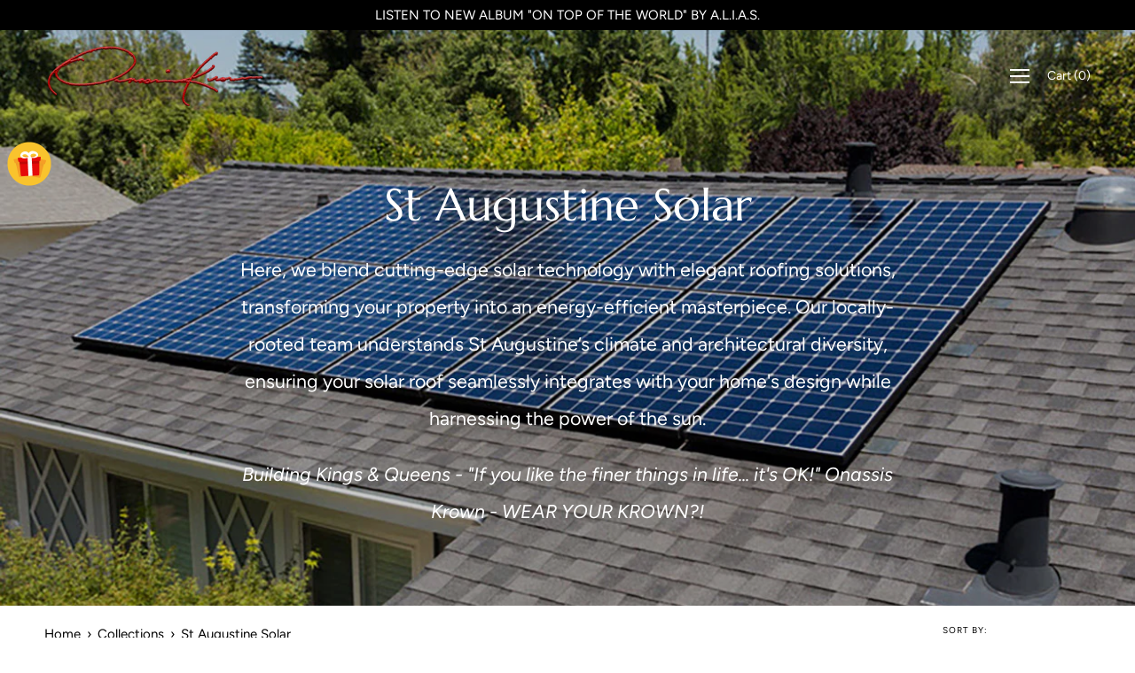

--- FILE ---
content_type: text/html; charset=utf-8
request_url: https://www.onassiskrown.com/collections/st-augustine-solar-contractor-near-me
body_size: 52393
content:
<!DOCTYPE html>
<html class="no-js no-touch" lang="en">
<head>
  <link rel="stylesheet" href="https://obscure-escarpment-2240.herokuapp.com/stylesheets/bcpo-front.css">
  <script>var bcpo_product=null;  var bcpo_settings={"shop_currency":"USD","money_format2":"<span class=money>${{amount}} USD</span>","money_format_without_currency":"<span class=money>${{amount}} </span>"};var inventory_quantity = [];if(bcpo_product) { for (var i = 0; i < bcpo_product.variants.length; i += 1) { bcpo_product.variants[i].inventory_quantity = inventory_quantity[i]; }}window.bcpo = window.bcpo || {}; bcpo.cart = {"note":null,"attributes":{},"original_total_price":0,"total_price":0,"total_discount":0,"total_weight":0.0,"item_count":0,"items":[],"requires_shipping":false,"currency":"USD","items_subtotal_price":0,"cart_level_discount_applications":[],"checkout_charge_amount":0}; bcpo.ogFormData = FormData;</script>

<script>
window.KiwiSizing = window.KiwiSizing === undefined ? {} : window.KiwiSizing;
KiwiSizing.shop = "onassiskrown.myshopify.com";


</script>
  <link rel="stylesheet" href="https://size-charts-relentless.herokuapp.com/css/size-charts-relentless.css" />
<script>
var sizeChartsRelentless = window.sizeChartsRelentless || {};
sizeChartsRelentless.product = null;

sizeChartsRelentless.metafield = {"charts":[{"id":"2","title":"","descriptionTop":"","values":[[""]],"descriptionBottom":"","buttonPlacement":"","conditionsOperator":"","parentSizeChart":""}],"buttonPlacement":"","buttonIcon":"","buttonText":"","buttonSize":"","currentPlan":""};
</script>


    
    
    
    
    
    
	<meta charset="utf-8">
	<meta http-equiv='X-UA-Compatible' content='IE=edge,chrome=1'>
	<meta name="viewport" content="width=device-width, height=device-height, initial-scale=1.0, minimum-scale=1.0">
	<link rel="canonical" href="https://www.onassiskrown.com/collections/st-augustine-solar-contractor-near-me" />
	<link rel="prefetch" href="https://www.onassiskrown.com" as="document">
	<link rel="preload" as="style" href="//www.onassiskrown.com/cdn/shop/t/5/assets/theme.css?v=39594576711095685131631136472">
	<link rel="preload" as="font" href="//www.onassiskrown.com/cdn/fonts/figtree/figtree_n4.3c0838aba1701047e60be6a99a1b0a40ce9b8419.woff2" type="font/woff2" crossorigin>
	<link rel="preload" as="font" href="//www.onassiskrown.com/cdn/fonts/marcellus/marcellus_n4.861ea5747960894b6b5511726ea2d142a8f0789a.woff2" type="font/woff2" crossorigin>
	<link rel="preload" as="script" href="//www.onassiskrown.com/cdn/shop/t/5/assets/lazysizes.min.js?v=27862327855797619101631136469">
	<link rel="preload" as="script" href="//www.onassiskrown.com/cdn/shop/t/5/assets/theme.js?v=24101886119342966331644608582">
	<link rel="preload" as="image" href="//www.onassiskrown.com/cdn/shop/t/5/assets/loading.svg?v=12949615357343360751631136470">

	<link rel="dns-prefetch" href="https://cdn.shopify.com">
	<link rel="dns-prefetch" href="https://v.shopify.com">
	<link rel="dns-prefetch" href="https://fonts.googleapis.com" crossorigin>
	<link rel="dns-prefetch" href="https://cdn.shopifycloud.com">
	<link rel="dns-prefetch" href="https://cdnjs.cloudflare.com">
	<link rel="dns-prefetch" href="https://www.google-analytics.com">
	<link rel="preconnect" href="https://fonts.shopifycdn.com" crossorigin>
	<link rel="preconnect" href="https://ajax.googleapis.com">
	<link rel="preconnect" href="https://customjs.s.asaplabs.io">
	<link rel="dns-prefetch" href="https://maps.googleapis.com">
	<link rel="dns-prefetch" href="https://maps.gstatic.com">
	<link rel="dns-prefetch" href="https://monorail-edge.shopifysvc.com"><link rel="shortcut icon" href="//www.onassiskrown.com/cdn/shop/files/ok_favicon_4_c28fe216-8f8c-4bf6-a9a0-7a07204aa2c1_32x32.png?v=1645812300" type="image/png" />
	<title>Solar Panels Contractor: St Augustine &ndash; Onassis Krown</title><meta name="description" content="We are one of the top solar panel &amp; shingles contractors serving the St Augustine area residential and commercial clients installed by a GAF Master Elite Certified Roofer. Contact us now to get a free quote and consultation for your solar roofing needs and learn how to save money as well as make money using your new solar roof."><style data-shopify>:root {
		--color-button-primary-bg: #b11f07;
		--color-button-primary-bg-alpha-50: rgba(177, 31, 7, 0.5);
		--color-button-primary-text: #fff;
		--color-button-primary-text-alpha-50: rgba(255, 255, 255, 0.5);

		--color-button-secondary-bg: #b3bf74;
		--color-button-secondary-text:#fff;
		--color-button-secondary-text-alpha-50: rgba(255, 255, 255, 0.5);

		--color-primary-darken: #000000;
		--color-text-body: #000;
		--color-text-heading: #000;
		--color-text-light: #000;
		--color-bg-body: #ffffff;
		--color-bg-body-overlay: rgba(255, 255, 255, 0.75);
		--color-drawer-border: #f2f2f2;
		--color-bg-body-darken: #e6e6e6;
		--color-bg-body-lighten-darken: #e6e6e6;
		--color-accent: #b11f07;
		--color-accent-opposite: #fff;
		--color-border: #b3bf74;
		--color-border-alpha-50: rgba(179, 191, 116, 0.5);
		--button-border-radius: 0px;
		--base-text-size: 15px;
		--subheading-text-size: 13px;
		--h1-text-size: 39px;
		--h2-text-size: 30px;
		--h3-text-size: 24px;
		--h4-text-size: 21px;
		--h5-text-size: 17px;
		--h6-text-size: 15px;
		--disabled-grey-darken: #c3c3c3;

		--body-font-weight: 400;
		--body-font-weight-bold: 600;

		--heading-font-family: Marcellus, serif;
		--heading-font-weight: 400;
		--heading-font-style: normal;

		--body-font-family: Figtree, sans-serif;
		--body-font-style: normal;

		--button-border-radius: 0px;
		--button-border-radius-inner: -2px;

		--nav-search-result-width: 25%;

		--product-media-padding-top: 100%;
		--product-media-background-size: cover;

		--color-bg-body-alpha-25: rgba(255, 255, 255, 0.25);
		--color-bg-body-alpha-35: rgba(255, 255, 255, 0.35);
		--color-bg-body-alpha-60: rgba(255, 255, 255, 0.6);
		--color-bg-body-alpha-65: rgba(255, 255, 255, 0.65);
		--color-bg-body-alpha-85: rgba(255, 255, 255, 0.85);

		--color-text-body-alpha-5: rgba(0, 0, 0, 0.05);
		--color-text-body-alpha-8: rgba(0, 0, 0, 0.08);
		--color-text-body-alpha-10: rgba(0, 0, 0, 0.1);
		--color-text-body-alpha-16: rgba(0, 0, 0, 0.16);
		--color-text-body-alpha-25: rgba(0, 0, 0, 0.25);
		--color-text-body-alpha-55: rgba(0, 0, 0, 0.55);
		--color-text-body-alpha-60: rgba(0, 0, 0, 0.6);

		--main-heading-size: 51.42px;
		--main-heading-size-mobile: 31.5px;
		--main-subheading-size: 21.42px;
		--main-subheading-size-mobile: 17.13px;
		--disclosure-text-size: 12.0px;

		--product-grid-item-title-size: 18.0px;
		--loading-svg: url( "//www.onassiskrown.com/cdn/shop/t/5/assets/loading.svg?v=12949615357343360751631136470" );
		--icon-check: url("//www.onassiskrown.com/cdn/shop/t/5/assets/icon-check.svg?v=164589794629794176451631136468");
		--icon-close: url( "//www.onassiskrown.com/cdn/shop/t/5/assets/icon-close.svg?v=152460236205633315831631136469" );
		--cart-loading-overlay: rgba(255, 255, 255, 0.85) url( "//www.onassiskrown.com/cdn/shop/t/5/assets/loading.svg?v=12949615357343360751631136470" ) no-repeat center center;

	}

	@font-face {
  font-family: Marcellus;
  font-weight: 400;
  font-style: normal;
  font-display: swap;
  src: url("//www.onassiskrown.com/cdn/fonts/marcellus/marcellus_n4.861ea5747960894b6b5511726ea2d142a8f0789a.woff2") format("woff2"),
       url("//www.onassiskrown.com/cdn/fonts/marcellus/marcellus_n4.e48a682a9d556d1e1629ccba95ac22b1bb6c4fa1.woff") format("woff");
}

	@font-face {
  font-family: Figtree;
  font-weight: 400;
  font-style: normal;
  font-display: swap;
  src: url("//www.onassiskrown.com/cdn/fonts/figtree/figtree_n4.3c0838aba1701047e60be6a99a1b0a40ce9b8419.woff2") format("woff2"),
       url("//www.onassiskrown.com/cdn/fonts/figtree/figtree_n4.c0575d1db21fc3821f17fd6617d3dee552312137.woff") format("woff");
}

@font-face {
  font-family: Figtree;
  font-weight: 700;
  font-style: normal;
  font-display: swap;
  src: url("//www.onassiskrown.com/cdn/fonts/figtree/figtree_n7.2fd9bfe01586148e644724096c9d75e8c7a90e55.woff2") format("woff2"),
       url("//www.onassiskrown.com/cdn/fonts/figtree/figtree_n7.ea05de92d862f9594794ab281c4c3a67501ef5fc.woff") format("woff");
}
@font-face {
  font-family: Figtree;
  font-weight: 400;
  font-style: italic;
  font-display: swap;
  src: url("//www.onassiskrown.com/cdn/fonts/figtree/figtree_i4.89f7a4275c064845c304a4cf8a4a586060656db2.woff2") format("woff2"),
       url("//www.onassiskrown.com/cdn/fonts/figtree/figtree_i4.6f955aaaafc55a22ffc1f32ecf3756859a5ad3e2.woff") format("woff");
}
@font-face {
  font-family: Figtree;
  font-weight: 700;
  font-style: italic;
  font-display: swap;
  src: url("//www.onassiskrown.com/cdn/fonts/figtree/figtree_i7.06add7096a6f2ab742e09ec7e498115904eda1fe.woff2") format("woff2"),
       url("//www.onassiskrown.com/cdn/fonts/figtree/figtree_i7.ee584b5fcaccdbb5518c0228158941f8df81b101.woff") format("woff");
}
@font-face {
		font-family: 'custom-icons';
		src: url('//www.onassiskrown.com/cdn/shop/t/5/assets/custom-icons.eot?soxx27&v=105145768492176485351631136464');
		src: url('//www.onassiskrown.com/cdn/shop/t/5/assets/custom-icons.eot?soxx27&v=105145768492176485351631136464#iefix') format('embedded-opentype'),
			url('//www.onassiskrown.com/cdn/shop/t/5/assets/custom-icons.ttf?soxx27&v=105531104280739233841631136466') format('truetype'),
			url('//www.onassiskrown.com/cdn/shop/t/5/assets/custom-icons.woff?soxx27&v=67713463087921018711631136466') format('woff'),
			url('//www.onassiskrown.com/cdn/shop/t/5/assets/custom-icons.svg?soxx27&v=123121835392613630221631136465#custom-icons') format('svg');
		font-weight: normal;
		font-style: normal;
		font-display: block;
	}</style><link href="//www.onassiskrown.com/cdn/shop/t/5/assets/theme.css?v=39594576711095685131631136472" rel="stylesheet" type="text/css" media="all" /><script type="text/javascript">
		document.documentElement.className = document.documentElement.className.replace('no-js', 'js');

		window.theme = {
			info: {
				name: 'Palo Alto'
			},
			version: '2.8.7'
		};
		window.routes = {
			search_url: "\/search",
			cart_change_url: "\/cart\/change",
			shop_url: "https:\/\/www.onassiskrown.com",
			root_url: "\/",
			cart_url: "\/cart",
			cart_add_url: "\/cart\/add",
			product_recommendations_url: "\/recommendations\/products"
		};
		window.translations = {
			loading: "Loading more",
			load_more: "Load more",
			add_to_cart: "Add to Cart",
			sold_out: "Sold Out",
			sold_out_html: "Sold Out",
			on_sale_html: "Sale",
			unavailable: "Unavailable",
			zero_qty_error: "Quantity must be greater than 0.",
			cart_title: "Shopping Cart",
			cart_empty: "Your cart is currently empty.",
			cart_price: "Price",
			cart_quantity: "Quantity",
			cart_total: "Total",
			cart_acceptance_error: "You must accept our terms and conditions.",
			continue_shopping: "Continue Shopping",
			results_one: " result",
			results_other: " results",
			no_results: "No results found",
			view_all: "View all",
			unit_price_separator: "per"
		};
		window.settings = {
			cartType: "page",
			gridImageSize: "cover",
			enableInfinityScroll: true,
			enablePaymentButton: true,
			enableReviews: false,
			enableYotpo: false,
			enableAcceptTerms: false,
			yotpoId: "",
			productBadgeStyle: "circle",
			productGridLayout: "padded",
			cartType: "page",
			quickButton: "view",
			mobileMenuBehaviour: "link",
		};
		window.lazySizesConfig = {
			loadHidden: false,
			hFac: 0.5,
			expFactor: 2,
			customMedia: {
				'--phone': '(max-width: 640px)',
				'--tablet': '(min-width: 641px) and (max-width: 1023px)',
				'--lap': '(min-width: 1024px)'
			}
		};
		window.PaloAlto = window.PaloAlto || {};
		window.slate = window.slate || {};
		window.moneyFormat = "\u003cspan class=money\u003e${{amount}} \u003c\/span\u003e";
		window.isHeaderTransparent = false;
		window.initialHeaderHeight = 0;
		window.currentWindowWidth = window.innerWidth || document.documentElement.clientWidth;
	</script>
	<script src="//www.onassiskrown.com/cdn/shop/t/5/assets/lazysizes.min.js?v=27862327855797619101631136469" async="async"></script><script src="//www.onassiskrown.com/cdn/shop/t/5/assets/theme.js?v=24101886119342966331644608582" defer="defer"></script>

	<script>window.performance && window.performance.mark && window.performance.mark('shopify.content_for_header.start');</script><meta name="google-site-verification" content="424fMw8KrNv9vPUEr4kprdF0JIUWR8dlm6WtNFCxBt8">
<meta name="google-site-verification" content="i8JFVnzYyKf3scRfOeEpCMksD1NkwJEnxF2WB_pGGt4">
<meta id="shopify-digital-wallet" name="shopify-digital-wallet" content="/53378547895/digital_wallets/dialog">
<meta name="shopify-checkout-api-token" content="6fac8f4eb2c5ec68d5226f4e74a94366">
<meta id="in-context-paypal-metadata" data-shop-id="53378547895" data-venmo-supported="false" data-environment="production" data-locale="en_US" data-paypal-v4="true" data-currency="USD">
<link rel="alternate" type="application/atom+xml" title="Feed" href="/collections/st-augustine-solar-contractor-near-me.atom" />
<link rel="alternate" hreflang="x-default" href="https://www.onassiskrown.com/collections/st-augustine-solar-contractor-near-me">
<link rel="alternate" hreflang="en" href="https://www.onassiskrown.com/collections/st-augustine-solar-contractor-near-me">
<link rel="alternate" hreflang="en-CA" href="https://www.onassiskrown.com/en-ca/collections/st-augustine-solar-contractor-near-me">
<link rel="alternate" hreflang="en-AU" href="https://www.onassiskrown.com/en-au/collections/st-augustine-solar-contractor-near-me">
<link rel="alternate" type="application/json+oembed" href="https://www.onassiskrown.com/collections/st-augustine-solar-contractor-near-me.oembed">
<script async="async" src="/checkouts/internal/preloads.js?locale=en-US"></script>
<link rel="preconnect" href="https://shop.app" crossorigin="anonymous">
<script async="async" src="https://shop.app/checkouts/internal/preloads.js?locale=en-US&shop_id=53378547895" crossorigin="anonymous"></script>
<script id="apple-pay-shop-capabilities" type="application/json">{"shopId":53378547895,"countryCode":"US","currencyCode":"USD","merchantCapabilities":["supports3DS"],"merchantId":"gid:\/\/shopify\/Shop\/53378547895","merchantName":"Onassis Krown","requiredBillingContactFields":["postalAddress","email"],"requiredShippingContactFields":["postalAddress","email"],"shippingType":"shipping","supportedNetworks":["visa","masterCard","amex","discover","elo","jcb"],"total":{"type":"pending","label":"Onassis Krown","amount":"1.00"},"shopifyPaymentsEnabled":true,"supportsSubscriptions":true}</script>
<script id="shopify-features" type="application/json">{"accessToken":"6fac8f4eb2c5ec68d5226f4e74a94366","betas":["rich-media-storefront-analytics"],"domain":"www.onassiskrown.com","predictiveSearch":true,"shopId":53378547895,"locale":"en"}</script>
<script>var Shopify = Shopify || {};
Shopify.shop = "onassiskrown.myshopify.com";
Shopify.locale = "en";
Shopify.currency = {"active":"USD","rate":"1.0"};
Shopify.country = "US";
Shopify.theme = {"name":"Palo Alto with Installments message","id":126770086071,"schema_name":"Palo Alto","schema_version":"2.8.7","theme_store_id":777,"role":"main"};
Shopify.theme.handle = "null";
Shopify.theme.style = {"id":null,"handle":null};
Shopify.cdnHost = "www.onassiskrown.com/cdn";
Shopify.routes = Shopify.routes || {};
Shopify.routes.root = "/";</script>
<script type="module">!function(o){(o.Shopify=o.Shopify||{}).modules=!0}(window);</script>
<script>!function(o){function n(){var o=[];function n(){o.push(Array.prototype.slice.apply(arguments))}return n.q=o,n}var t=o.Shopify=o.Shopify||{};t.loadFeatures=n(),t.autoloadFeatures=n()}(window);</script>
<script>
  window.ShopifyPay = window.ShopifyPay || {};
  window.ShopifyPay.apiHost = "shop.app\/pay";
  window.ShopifyPay.redirectState = null;
</script>
<script id="shop-js-analytics" type="application/json">{"pageType":"collection"}</script>
<script defer="defer" async type="module" src="//www.onassiskrown.com/cdn/shopifycloud/shop-js/modules/v2/client.init-shop-cart-sync_BdyHc3Nr.en.esm.js"></script>
<script defer="defer" async type="module" src="//www.onassiskrown.com/cdn/shopifycloud/shop-js/modules/v2/chunk.common_Daul8nwZ.esm.js"></script>
<script type="module">
  await import("//www.onassiskrown.com/cdn/shopifycloud/shop-js/modules/v2/client.init-shop-cart-sync_BdyHc3Nr.en.esm.js");
await import("//www.onassiskrown.com/cdn/shopifycloud/shop-js/modules/v2/chunk.common_Daul8nwZ.esm.js");

  window.Shopify.SignInWithShop?.initShopCartSync?.({"fedCMEnabled":true,"windoidEnabled":true});

</script>
<script>
  window.Shopify = window.Shopify || {};
  if (!window.Shopify.featureAssets) window.Shopify.featureAssets = {};
  window.Shopify.featureAssets['shop-js'] = {"shop-cart-sync":["modules/v2/client.shop-cart-sync_QYOiDySF.en.esm.js","modules/v2/chunk.common_Daul8nwZ.esm.js"],"init-fed-cm":["modules/v2/client.init-fed-cm_DchLp9rc.en.esm.js","modules/v2/chunk.common_Daul8nwZ.esm.js"],"shop-button":["modules/v2/client.shop-button_OV7bAJc5.en.esm.js","modules/v2/chunk.common_Daul8nwZ.esm.js"],"init-windoid":["modules/v2/client.init-windoid_DwxFKQ8e.en.esm.js","modules/v2/chunk.common_Daul8nwZ.esm.js"],"shop-cash-offers":["modules/v2/client.shop-cash-offers_DWtL6Bq3.en.esm.js","modules/v2/chunk.common_Daul8nwZ.esm.js","modules/v2/chunk.modal_CQq8HTM6.esm.js"],"shop-toast-manager":["modules/v2/client.shop-toast-manager_CX9r1SjA.en.esm.js","modules/v2/chunk.common_Daul8nwZ.esm.js"],"init-shop-email-lookup-coordinator":["modules/v2/client.init-shop-email-lookup-coordinator_UhKnw74l.en.esm.js","modules/v2/chunk.common_Daul8nwZ.esm.js"],"pay-button":["modules/v2/client.pay-button_DzxNnLDY.en.esm.js","modules/v2/chunk.common_Daul8nwZ.esm.js"],"avatar":["modules/v2/client.avatar_BTnouDA3.en.esm.js"],"init-shop-cart-sync":["modules/v2/client.init-shop-cart-sync_BdyHc3Nr.en.esm.js","modules/v2/chunk.common_Daul8nwZ.esm.js"],"shop-login-button":["modules/v2/client.shop-login-button_D8B466_1.en.esm.js","modules/v2/chunk.common_Daul8nwZ.esm.js","modules/v2/chunk.modal_CQq8HTM6.esm.js"],"init-customer-accounts-sign-up":["modules/v2/client.init-customer-accounts-sign-up_C8fpPm4i.en.esm.js","modules/v2/client.shop-login-button_D8B466_1.en.esm.js","modules/v2/chunk.common_Daul8nwZ.esm.js","modules/v2/chunk.modal_CQq8HTM6.esm.js"],"init-shop-for-new-customer-accounts":["modules/v2/client.init-shop-for-new-customer-accounts_CVTO0Ztu.en.esm.js","modules/v2/client.shop-login-button_D8B466_1.en.esm.js","modules/v2/chunk.common_Daul8nwZ.esm.js","modules/v2/chunk.modal_CQq8HTM6.esm.js"],"init-customer-accounts":["modules/v2/client.init-customer-accounts_dRgKMfrE.en.esm.js","modules/v2/client.shop-login-button_D8B466_1.en.esm.js","modules/v2/chunk.common_Daul8nwZ.esm.js","modules/v2/chunk.modal_CQq8HTM6.esm.js"],"shop-follow-button":["modules/v2/client.shop-follow-button_CkZpjEct.en.esm.js","modules/v2/chunk.common_Daul8nwZ.esm.js","modules/v2/chunk.modal_CQq8HTM6.esm.js"],"lead-capture":["modules/v2/client.lead-capture_BntHBhfp.en.esm.js","modules/v2/chunk.common_Daul8nwZ.esm.js","modules/v2/chunk.modal_CQq8HTM6.esm.js"],"checkout-modal":["modules/v2/client.checkout-modal_CfxcYbTm.en.esm.js","modules/v2/chunk.common_Daul8nwZ.esm.js","modules/v2/chunk.modal_CQq8HTM6.esm.js"],"shop-login":["modules/v2/client.shop-login_Da4GZ2H6.en.esm.js","modules/v2/chunk.common_Daul8nwZ.esm.js","modules/v2/chunk.modal_CQq8HTM6.esm.js"],"payment-terms":["modules/v2/client.payment-terms_MV4M3zvL.en.esm.js","modules/v2/chunk.common_Daul8nwZ.esm.js","modules/v2/chunk.modal_CQq8HTM6.esm.js"]};
</script>
<script>(function() {
  var isLoaded = false;
  function asyncLoad() {
    if (isLoaded) return;
    isLoaded = true;
    var urls = ["\/\/cdn.shopify.com\/proxy\/c59572e0e8fad5392edb37b423a7a291557f279b11c8b46873489e4705f475ef\/obscure-escarpment-2240.herokuapp.com\/js\/best_custom_product_options.js?shop=onassiskrown.myshopify.com\u0026sp-cache-control=cHVibGljLCBtYXgtYWdlPTkwMA"];
    for (var i = 0; i < urls.length; i++) {
      var s = document.createElement('script');
      s.type = 'text/javascript';
      s.async = true;
      s.src = urls[i];
      var x = document.getElementsByTagName('script')[0];
      x.parentNode.insertBefore(s, x);
    }
  };
  if(window.attachEvent) {
    window.attachEvent('onload', asyncLoad);
  } else {
    window.addEventListener('load', asyncLoad, false);
  }
})();</script>
<script id="__st">var __st={"a":53378547895,"offset":-18000,"reqid":"f7ff700d-48b7-4504-93a8-fe5679d02425-1769009087","pageurl":"www.onassiskrown.com\/collections\/st-augustine-solar-contractor-near-me","u":"3db7476f331d","p":"collection","rtyp":"collection","rid":399942189313};</script>
<script>window.ShopifyPaypalV4VisibilityTracking = true;</script>
<script id="captcha-bootstrap">!function(){'use strict';const t='contact',e='account',n='new_comment',o=[[t,t],['blogs',n],['comments',n],[t,'customer']],c=[[e,'customer_login'],[e,'guest_login'],[e,'recover_customer_password'],[e,'create_customer']],r=t=>t.map((([t,e])=>`form[action*='/${t}']:not([data-nocaptcha='true']) input[name='form_type'][value='${e}']`)).join(','),a=t=>()=>t?[...document.querySelectorAll(t)].map((t=>t.form)):[];function s(){const t=[...o],e=r(t);return a(e)}const i='password',u='form_key',d=['recaptcha-v3-token','g-recaptcha-response','h-captcha-response',i],f=()=>{try{return window.sessionStorage}catch{return}},m='__shopify_v',_=t=>t.elements[u];function p(t,e,n=!1){try{const o=window.sessionStorage,c=JSON.parse(o.getItem(e)),{data:r}=function(t){const{data:e,action:n}=t;return t[m]||n?{data:e,action:n}:{data:t,action:n}}(c);for(const[e,n]of Object.entries(r))t.elements[e]&&(t.elements[e].value=n);n&&o.removeItem(e)}catch(o){console.error('form repopulation failed',{error:o})}}const l='form_type',E='cptcha';function T(t){t.dataset[E]=!0}const w=window,h=w.document,L='Shopify',v='ce_forms',y='captcha';let A=!1;((t,e)=>{const n=(g='f06e6c50-85a8-45c8-87d0-21a2b65856fe',I='https://cdn.shopify.com/shopifycloud/storefront-forms-hcaptcha/ce_storefront_forms_captcha_hcaptcha.v1.5.2.iife.js',D={infoText:'Protected by hCaptcha',privacyText:'Privacy',termsText:'Terms'},(t,e,n)=>{const o=w[L][v],c=o.bindForm;if(c)return c(t,g,e,D).then(n);var r;o.q.push([[t,g,e,D],n]),r=I,A||(h.body.append(Object.assign(h.createElement('script'),{id:'captcha-provider',async:!0,src:r})),A=!0)});var g,I,D;w[L]=w[L]||{},w[L][v]=w[L][v]||{},w[L][v].q=[],w[L][y]=w[L][y]||{},w[L][y].protect=function(t,e){n(t,void 0,e),T(t)},Object.freeze(w[L][y]),function(t,e,n,w,h,L){const[v,y,A,g]=function(t,e,n){const i=e?o:[],u=t?c:[],d=[...i,...u],f=r(d),m=r(i),_=r(d.filter((([t,e])=>n.includes(e))));return[a(f),a(m),a(_),s()]}(w,h,L),I=t=>{const e=t.target;return e instanceof HTMLFormElement?e:e&&e.form},D=t=>v().includes(t);t.addEventListener('submit',(t=>{const e=I(t);if(!e)return;const n=D(e)&&!e.dataset.hcaptchaBound&&!e.dataset.recaptchaBound,o=_(e),c=g().includes(e)&&(!o||!o.value);(n||c)&&t.preventDefault(),c&&!n&&(function(t){try{if(!f())return;!function(t){const e=f();if(!e)return;const n=_(t);if(!n)return;const o=n.value;o&&e.removeItem(o)}(t);const e=Array.from(Array(32),(()=>Math.random().toString(36)[2])).join('');!function(t,e){_(t)||t.append(Object.assign(document.createElement('input'),{type:'hidden',name:u})),t.elements[u].value=e}(t,e),function(t,e){const n=f();if(!n)return;const o=[...t.querySelectorAll(`input[type='${i}']`)].map((({name:t})=>t)),c=[...d,...o],r={};for(const[a,s]of new FormData(t).entries())c.includes(a)||(r[a]=s);n.setItem(e,JSON.stringify({[m]:1,action:t.action,data:r}))}(t,e)}catch(e){console.error('failed to persist form',e)}}(e),e.submit())}));const S=(t,e)=>{t&&!t.dataset[E]&&(n(t,e.some((e=>e===t))),T(t))};for(const o of['focusin','change'])t.addEventListener(o,(t=>{const e=I(t);D(e)&&S(e,y())}));const B=e.get('form_key'),M=e.get(l),P=B&&M;t.addEventListener('DOMContentLoaded',(()=>{const t=y();if(P)for(const e of t)e.elements[l].value===M&&p(e,B);[...new Set([...A(),...v().filter((t=>'true'===t.dataset.shopifyCaptcha))])].forEach((e=>S(e,t)))}))}(h,new URLSearchParams(w.location.search),n,t,e,['guest_login'])})(!0,!0)}();</script>
<script integrity="sha256-4kQ18oKyAcykRKYeNunJcIwy7WH5gtpwJnB7kiuLZ1E=" data-source-attribution="shopify.loadfeatures" defer="defer" src="//www.onassiskrown.com/cdn/shopifycloud/storefront/assets/storefront/load_feature-a0a9edcb.js" crossorigin="anonymous"></script>
<script crossorigin="anonymous" defer="defer" src="//www.onassiskrown.com/cdn/shopifycloud/storefront/assets/shopify_pay/storefront-65b4c6d7.js?v=20250812"></script>
<script data-source-attribution="shopify.dynamic_checkout.dynamic.init">var Shopify=Shopify||{};Shopify.PaymentButton=Shopify.PaymentButton||{isStorefrontPortableWallets:!0,init:function(){window.Shopify.PaymentButton.init=function(){};var t=document.createElement("script");t.src="https://www.onassiskrown.com/cdn/shopifycloud/portable-wallets/latest/portable-wallets.en.js",t.type="module",document.head.appendChild(t)}};
</script>
<script data-source-attribution="shopify.dynamic_checkout.buyer_consent">
  function portableWalletsHideBuyerConsent(e){var t=document.getElementById("shopify-buyer-consent"),n=document.getElementById("shopify-subscription-policy-button");t&&n&&(t.classList.add("hidden"),t.setAttribute("aria-hidden","true"),n.removeEventListener("click",e))}function portableWalletsShowBuyerConsent(e){var t=document.getElementById("shopify-buyer-consent"),n=document.getElementById("shopify-subscription-policy-button");t&&n&&(t.classList.remove("hidden"),t.removeAttribute("aria-hidden"),n.addEventListener("click",e))}window.Shopify?.PaymentButton&&(window.Shopify.PaymentButton.hideBuyerConsent=portableWalletsHideBuyerConsent,window.Shopify.PaymentButton.showBuyerConsent=portableWalletsShowBuyerConsent);
</script>
<script data-source-attribution="shopify.dynamic_checkout.cart.bootstrap">document.addEventListener("DOMContentLoaded",(function(){function t(){return document.querySelector("shopify-accelerated-checkout-cart, shopify-accelerated-checkout")}if(t())Shopify.PaymentButton.init();else{new MutationObserver((function(e,n){t()&&(Shopify.PaymentButton.init(),n.disconnect())})).observe(document.body,{childList:!0,subtree:!0})}}));
</script>
<link id="shopify-accelerated-checkout-styles" rel="stylesheet" media="screen" href="https://www.onassiskrown.com/cdn/shopifycloud/portable-wallets/latest/accelerated-checkout-backwards-compat.css" crossorigin="anonymous">
<style id="shopify-accelerated-checkout-cart">
        #shopify-buyer-consent {
  margin-top: 1em;
  display: inline-block;
  width: 100%;
}

#shopify-buyer-consent.hidden {
  display: none;
}

#shopify-subscription-policy-button {
  background: none;
  border: none;
  padding: 0;
  text-decoration: underline;
  font-size: inherit;
  cursor: pointer;
}

#shopify-subscription-policy-button::before {
  box-shadow: none;
}

      </style>

<script>window.performance && window.performance.mark && window.performance.mark('shopify.content_for_header.end');</script>

	
<!-- BEGIN app block: shopify://apps/vo-product-options/blocks/embed-block/430cbd7b-bd20-4c16-ba41-db6f4c645164 --><script>var bcpo_product=null;   var bcpo_settings=bcpo_settings || {"shop_currency":"USD","money_format2":"<span class=money>${{amount}} USD</span>","money_format_without_currency":"<span class=money>${{amount}} </span>"};var inventory_quantity = [];if(bcpo_product) { for (var i = 0; i < bcpo_product.variants.length; i += 1) { bcpo_product.variants[i].inventory_quantity = inventory_quantity[i]; }}window.bcpo = window.bcpo || {}; bcpo.cart = {"note":null,"attributes":{},"original_total_price":0,"total_price":0,"total_discount":0,"total_weight":0.0,"item_count":0,"items":[],"requires_shipping":false,"currency":"USD","items_subtotal_price":0,"cart_level_discount_applications":[],"checkout_charge_amount":0}; bcpo.ogFormData = FormData; bcpo.money_with_currency_format = "\u003cspan class=money\u003e${{amount}} USD\u003c\/span\u003e";bcpo.money_format = "\u003cspan class=money\u003e${{amount}} \u003c\/span\u003e"; if (bcpo_settings) { bcpo_settings.shop_currency = "USD";} else { var bcpo_settings = {shop_currency: "USD" }; }</script>


<!-- END app block --><!-- BEGIN app block: shopify://apps/vitals/blocks/app-embed/aeb48102-2a5a-4f39-bdbd-d8d49f4e20b8 --><link rel="preconnect" href="https://appsolve.io/" /><link rel="preconnect" href="https://cdn-sf.vitals.app/" /><script data-ver="58" id="vtlsAebData" class="notranslate">window.vtlsLiquidData = window.vtlsLiquidData || {};window.vtlsLiquidData.buildId = 56357;

window.vtlsLiquidData.apiHosts = {
	...window.vtlsLiquidData.apiHosts,
	"1": "https://appsolve.io"
};
	window.vtlsLiquidData.moduleSettings = {"1":{"3":"a0a05b","4":"left","5":"stamp-ribbon","44":"30_back,accredited,best_price,easy_returns,premium,secure_shop,worldwide_shipping","85":"","86":20,"87":20,"148":100,"978":"{}","1060":"303030"},"3":{"6":"Sale ending in","8":30,"24":0,"25":2,"26":1,"27":3,"80":"left","118":"default","146":15,"179":"de4848","180":"cccccc","185":1,"186":10,"189":true,"227":"f7f7f7","228":"f7f7f7","230":"de4848","416":"day","426":"days","427":"hour","428":"hours","429":"minute","430":"minutes","431":"second","432":"seconds","436":true,"505":"000000","840":"626262","841":"444444","842":"000000","953":"evergreen","955":"","956":"","1079":"{}","1098":"222222","1101":24,"1103":"","1104":"222222"},"4":{"487":"1","488":"b30303","673":false,"975":true,"976":true,"980":"{}"},"9":[],"10":{"66":"circle","67":"ffffff","68":"pop","69":"left","70":2,"71":"9a9859"},"13":{"34":"🔥 Don't forget this..."},"14":{"45":27,"46":5,"47":10,"48":7,"49":5,"51":false,"52":true,"112":"dark","113":"left","198":"c80606","199":"eeeeee","200":"9b9a4b","201":"cccccc","202":"000000","203":14,"205":13,"206":458,"207":9,"222":true,"223":false,"353":"from","354":"purchased","355":"Someone","419":"second","420":"seconds","421":"minute","422":"minutes","423":"hour","424":"hours","433":"ago","458":"","474":"standard","475":"rounded","490":true,"497":"added to cart","498":true,"499":true,"500":7,"501":"##count## people added this product to cart today:","515":"New York, NY","557":true,"589":"9b9a4b","799":30,"802":1,"807":"day","808":"days"},"16":{"232":true,"245":"bottom","246":"bottom","247":"Add to Cart","411":true,"417":true,"418":true,"477":"custom","478":"000000","479":"ffffff","489":true,"843":"ffffff","844":"2e2e2e","921":true,"922":true,"923":true,"924":"1","925":"1","952":"{\"container\":{\"traits\":{\"height\":{\"default\":\"40px\"}}},\"productDetails\":{\"traits\":{\"stickySubmitBtnStyle\":{\"default\":\"small\"}}}}","1021":false,"1110":false,"1154":0,"1155":true,"1156":true,"1157":false,"1158":0,"1159":false,"1160":false,"1161":false,"1162":false,"1163":false,"1182":false,"1183":true,"1184":"","1185":false},"17":{"41":"pulse","42":"interval","43":10},"21":{"142":true,"143":"left","144":0,"145":0,"190":true,"216":"a4a14e","217":true,"218":0,"219":0,"220":"center","248":true,"278":"ffffff","279":true,"280":"ffffff","281":"eaeaea","287":"reviews","288":"See more reviews","289":"Write a Review","290":"Share your experience","291":"Rating","292":"Name","293":"Review","294":"We'd love to see a picture","295":"Submit Review","296":"Cancel","297":"No reviews yet. Be the first to add a review.","333":20,"334":100,"335":10,"336":50,"410":true,"447":"Thank you for adding your review!","481":"{{ stars }} {{ averageRating }} ({{ totalReviews }} {{ reviewsTranslation }})","482":"{{ stars }} ({{ totalReviews }})","483":19,"484":18,"494":2,"504":"Only image file types are supported for upload","507":true,"508":"E-mail","510":"00a332","563":"The review could not be added. If the problem persists, please contact us.","598":"Store reply","688":"Customers from all over the world love our products!","689":"Happy Customers","691":true,"745":true,"746":"columns","747":false,"748":"ffce07","752":"Verified buyer","787":"columns","788":true,"793":"000000","794":"ffffff","846":"5e5e5e","877":"222222","878":"737373","879":"f7f7f7","880":"5e5e5e","948":0,"949":0,"951":"{}","994":"Our Customers Love Us","996":1,"1002":4,"1003":false,"1005":false,"1034":false,"1038":20,"1039":20,"1040":10,"1041":10,"1042":100,"1043":50,"1044":"columns","1045":true,"1046":"5e5e5e","1047":"5e5e5e","1048":"222222","1061":false,"1062":0,"1063":0,"1064":"Collected by","1065":"From {{reviews_count}} reviews","1067":true,"1068":false,"1069":true,"1070":true,"1072":"{}","1073":"left","1074":"center","1078":true,"1089":"{}","1090":0},"22":{"165":true,"193":"c50707","234":"Customers who bought this also bought","238":"center","323":"From","325":"Add to Cart","342":false,"406":true,"445":"Out of stock","486":"","675":"1,3,4,5,6,7","856":"f8f7f7","857":"9a9a9a","858":"454545","960":"{\"productTitle\":{\"traits\":{\"fontWeight\":{\"default\":\"600\"}}}}","1015":1,"1017":1,"1019":true,"1022":true},"24":{"93":10,"94":"ffffff","359":"b60303","389":"Thanks for shopping! An item in your cart is in high demand... GET IT NOW! ","390":"Complete the order to make sure it’s yours!","502":false,"977":"{}","1084":false,"1199":false,"1200":0},"27":{"101":"020202","102":"a3020d","103":0,"104":false,"105":true,"106":5,"107":15,"119":"Spin the Wheel for a Special Gift!","120":"a3020d","121":"More than just VIP membership, discount codes \u0026 first access, join us once a week for intimate mentoring, wisdom, advice, strategies \u0026 music to help you grow holistically in your personal life, relationship, business, career and\/or home to become the King or Queen you are meant to be!","122":"9dab58","123":"I LIKE WINNING... SPIN NOW!","124":"ffffff","125":"Not now... CLOSE HERE➡️","126":"818181","158":"I have read and agree to the {{ privacy_policy }}","159":"https:\/\/www.onassiskrown.com\/pages\/privacy","160":true,"256":true,"257":true,"260":6,"262":6,"263":"000000","300":"Enter your email address","301":"Rules","302":"You can spin the wheel only once.","303":"If you win, you can claim your coupon!","304":"COPY \u0026 USE DISCOUNT","305":"CONGRATULATIONS, YOU HAVE WON!","306":"Discount code for","307":"Invalid email address","308":"You have to accept the Privacy Policy","309":"Email address already used","310":"Privacy Policy","434":"{\"1\":{\"type\":\"coupon\",\"text\":\"5% off\",\"coupon\":\"5OFF\"},\"2\":{\"type\":\"losing\",\"text\":\"No luck today\",\"coupon\":\"\"},\"3\":{\"type\":\"coupon\",\"text\":\"10% off\",\"coupon\":\"10OFF\"},\"4\":{\"type\":\"losing\",\"text\":\"Almost\",\"coupon\":\"\"},\"5\":{\"type\":\"coupon\",\"text\":\"15% off\",\"coupon\":\"15OFF\"},\"6\":{\"type\":\"losing\",\"text\":\"Sorry!\",\"coupon\":\"\"},\"7\":{\"type\":\"coupon\",\"text\":\"7% off\",\"coupon\":\"7OFF\"},\"8\":{\"type\":\"losing\",\"text\":\"Nope\",\"coupon\":\"\"},\"9\":{\"type\":\"coupon\",\"text\":\"18% off\",\"coupon\":\"18OFF\"},\"10\":{\"type\":\"losing\",\"text\":\"Next time\",\"coupon\":\"\"},\"11\":{\"type\":\"coupon\",\"text\":\"20% off\",\"coupon\":\"20OFF\"},\"12\":{\"type\":\"losing\",\"text\":\"Nothing\",\"coupon\":\"\"}}","460":200,"554":10,"555":"Discount code available for:","558":true,"560":false,"1023":false,"1024":"Email me with news and offers","1025":"You have to accept marketing emails to spin the wheel","1026":"You have to accept the privacy policy and marketing emails"},"33":{"187":1,"188":"h4","241":true,"242":true,"272":"auto","413":"Description","414":true,"485":"{{ stars }} ({{ totalReviews }})","811":"222222","812":"dedede","813":"ffffff","814":"222222","815":"ffffff","816":"ffffff","817":"222222","818":"dedede","819":"f1f2f6","820":"222222","821":"ffffff","823":"f1f1f1","824":"8d8d8d","825":"333333","826":"ffffff","827":"0a3d62","828":"222222","829":"ededed","830":"ffffff","831":"222222","832":"222222","833":"ededed","834":"ffffff","835":"222222","837":"ffffff","838":"dddddd","839":"222222","979":"{}"},"34":{"184":true,"192":true,"233":"Recently Viewed","237":"center","254":"000000","324":"Add to Cart","343":false,"405":true,"439":"From","444":"Out of stock","853":"f5f3f3","854":"a1ab70","855":"4f4f4f","957":"{\"productTitle\":{\"traits\":{\"fontWeight\":{\"default\":\"600\"}}}}","1016":1,"1018":1,"1020":true,"1027":true},"45":{"357":"Pre-Order Now","358":"Ships when demand threshold is reached.","408":"Pre-order","559":true},"46":{"368":"Hurry! Only {{ stock }} units left in stock!","369":50,"370":false,"371":"Hurry! Inventory is running low.","372":"333333","373":"e1e1e1","374":"ff3d12","375":"edd728","909":"{\"stockBar\": {\"traits\": {\"endColor\": {\"default\": \"#f8f107\"}, \"startColor\": {\"default\": \"#d60312\"}}}}","1087":0},"48":{"469":true,"491":true,"588":true,"595":false,"603":"","605":"","606":"","781":true,"783":1,"876":0,"1076":true,"1105":0,"1198":false},"52":{"581":"standard","582":false,"583":3,"584":false,"585":"Email address already used","586":"Invalid email address","587":24,"995":"{}","1049":"You have to accept marketing emails to become a subscriber","1050":"You have to accept the privacy policy and marketing emails","1051":"You have to accept the Privacy Policy","1052":"Privacy Policy","1055":false,"1056":"I have read and agree to the {{ privacy_policy }}","1057":"","1058":false,"1059":"Email me with news and offers"},"57":{"710":"Wishlist","711":"Save your favorite products for later","712":"Add to Wishlist","713":"Added to Wishlist","714":true,"716":true,"717":"f31212","718":"From","719":"Add to cart","720":true,"721":"Out of stock","722":16,"766":"Share","767":"Share Wishlist","768":"Copy link","769":"Link copied","770":"Your Wishlist is empty. ","771":true,"772":"My Wishlist","778":"ffffff","779":"000000","780":"ffffff","791":"","792":"","801":true,"804":"000000","805":"FFFFFF","874":"product_page","889":"Added to cart","896":"light","897":"2A2A2A","898":20,"899":"121212","900":"FFFFFF","901":16,"990":0,"992":"{}","1189":false,"1195":"\/a\/page","1196":"\/a\/page","1206":false}};

window.vtlsLiquidData.shopThemeName = "Palo Alto";window.vtlsLiquidData.settingTranslation = {"3":{"6":{"en":"Sale ending in"},"416":{"en":"day"},"426":{"en":"days"},"427":{"en":"hour"},"428":{"en":"hours"},"429":{"en":"minute"},"430":{"en":"minutes"},"431":{"en":"second"},"432":{"en":"seconds"},"1103":{"en":""}},"13":{"34":{"en":"🔥 Don't forget this..."}},"1":{"85":{"en":""}},"27":{"119":{"en":"Spin the Wheel for a Special Gift!"},"121":{"en":"More than just VIP membership, discount codes \u0026 first access, join us once a week for intimate mentoring, wisdom, advice, strategies \u0026 music to help you grow holistically in your personal life, relationship, business, career and\/or home to become the King or Queen you are meant to be!"},"123":{"en":"I LIKE WINNING... SPIN NOW!"},"125":{"en":"Not now... CLOSE HERE➡️"},"158":{"en":"I have read and agree to the {{ privacy_policy }}"},"300":{"en":"Enter your email address"},"301":{"en":"Rules"},"302":{"en":"You can spin the wheel only once."},"303":{"en":"If you win, you can claim your coupon!"},"304":{"en":"COPY \u0026 USE DISCOUNT"},"305":{"en":"CONGRATULATIONS, YOU HAVE WON!"},"306":{"en":"Discount code for"},"307":{"en":"Invalid email address"},"308":{"en":"You have to accept the Privacy Policy"},"309":{"en":"Email address already used"},"310":{"en":"Privacy Policy"},"555":{"en":"Discount code available for:"},"434":{"en":"{\"1\":{\"type\":\"coupon\",\"text\":\"5% off\",\"coupon\":\"5OFF\"},\"2\":{\"type\":\"losing\",\"text\":\"No luck today\",\"coupon\":\"\"},\"3\":{\"type\":\"coupon\",\"text\":\"10% off\",\"coupon\":\"10OFF\"},\"4\":{\"type\":\"losing\",\"text\":\"Almost\",\"coupon\":\"\"},\"5\":{\"type\":\"coupon\",\"text\":\"15% off\",\"coupon\":\"15OFF\"},\"6\":{\"type\":\"losing\",\"text\":\"Sorry!\",\"coupon\":\"\"},\"7\":{\"type\":\"coupon\",\"text\":\"7% off\",\"coupon\":\"7OFF\"},\"8\":{\"type\":\"losing\",\"text\":\"Nope\",\"coupon\":\"\"},\"9\":{\"type\":\"coupon\",\"text\":\"18% off\",\"coupon\":\"18OFF\"},\"10\":{\"type\":\"losing\",\"text\":\"Next time\",\"coupon\":\"\"},\"11\":{\"type\":\"coupon\",\"text\":\"20% off\",\"coupon\":\"20OFF\"},\"12\":{\"type\":\"losing\",\"text\":\"Nothing\",\"coupon\":\"\"}}"},"1024":{"en":"Email me with news and offers"},"1025":{"en":"You have to accept marketing emails to spin the wheel"},"1026":{"en":"You have to accept the privacy policy and marketing emails"}},"34":{"233":{"en":"Recently Viewed"},"324":{"en":"Add to Cart"},"439":{"en":"From"},"444":{"en":"Out of stock"}},"22":{"234":{"en":"Customers who bought this also bought"},"323":{"en":"From"},"325":{"en":"Add to Cart"},"445":{"en":"Out of stock"}},"21":{"287":{"en":"reviews"},"288":{"en":"See more reviews"},"289":{"en":"Write a Review"},"290":{"en":"Share your experience"},"291":{"en":"Rating"},"292":{"en":"Name"},"293":{"en":"Review"},"294":{"en":"We'd love to see a picture"},"295":{"en":"Submit Review"},"296":{"en":"Cancel"},"297":{"en":"No reviews yet. Be the first to add a review."},"447":{"en":"Thank you for adding your review!"},"481":{"en":"{{ stars }} {{ averageRating }} ({{ totalReviews }} {{ reviewsTranslation }})"},"482":{"en":"{{ stars }} ({{ totalReviews }})"},"504":{"en":"Only image file types are supported for upload"},"508":{"en":"E-mail"},"563":{"en":"The review could not be added. If the problem persists, please contact us."},"598":{"en":"Store reply"},"688":{"en":"Customers from all over the world love our products!"},"689":{"en":"Happy Customers"},"752":{"en":"Verified buyer"},"994":{"en":"Our Customers Love Us"},"1064":{"en":"Collected by"},"1065":{"en":"From {{reviews_count}} reviews"}},"14":{"353":{"en":"from"},"354":{"en":"purchased"},"355":{"en":"Someone"},"419":{"en":"second"},"420":{"en":"seconds"},"421":{"en":"minute"},"422":{"en":"minutes"},"423":{"en":"hour"},"424":{"en":"hours"},"433":{"en":"ago"},"497":{"en":"added to cart"},"501":{"en":"##count## people added this product to cart today:"},"515":{"en":"New York, NY"},"808":{"en":"days"},"807":{"en":"day"}},"45":{"357":{"en":"Pre-Order Now"},"358":{"en":"Ships when demand threshold is reached."},"408":{"en":"Pre-order"}},"46":{"368":{"en":"Hurry! Only {{ stock }} units left in stock!"},"371":{"en":"Hurry! Inventory is running low."}},"24":{"389":{"en":"Thanks for shopping! An item in your cart is in high demand... GET IT NOW! "},"390":{"en":"Complete the order to make sure it’s yours!"}},"33":{"413":{"en":"Description"},"485":{"en":"{{ stars }} ({{ totalReviews }})"}},"52":{"585":{"en":"Email address already used"},"586":{"en":"Invalid email address"},"1049":{"en":"You have to accept marketing emails to become a subscriber"},"1051":{"en":"You have to accept the Privacy Policy"},"1050":{"en":"You have to accept the privacy policy and marketing emails"},"1052":{"en":"Privacy Policy"},"1056":{"en":"I have read and agree to the {{ privacy_policy }}"},"1059":{"en":"Email me with news and offers"}},"57":{"710":{"en":"Wishlist"},"711":{"en":"Save your favorite products for later"},"712":{"en":"Add to Wishlist"},"713":{"en":"Added to Wishlist"},"718":{"en":"From"},"719":{"en":"Add to cart"},"721":{"en":"Out of stock"},"766":{"en":"Share"},"767":{"en":"Share Wishlist"},"768":{"en":"Copy link"},"769":{"en":"Link copied"},"770":{"en":"Your Wishlist is empty. "},"772":{"en":"My Wishlist"},"889":{"en":"Added to cart"}},"16":{"1184":{"en":""}}};window.vtlsLiquidData.popUps=[{"id":"W_sv9r8","type":1,"triggerType":1,"publicTitle":{"en":"GET 10% OFF"},"description":{"en":"THIS ISN’T A NEWSLETTER. IT’S A REMINDER OF WHO YOU ARE. Join us once a week not just for VIP membership, discount codes \u0026 first access but for intimate mentoring, wisdom, advice, strategies \u0026 music to help you grow holistically in your personal life, relationship, business, career and\/or home to become the King or Queen you are meant to be!"},"ctaLabel":{"en":"Now Show Me That Discount"},"traits":"{\"popupContainer\":{\"traits\":{\"color\":{\"default\":\"#ffffff\"}}},\"image\":{\"traits\":{\"position\":{\"default\":\"background\"}}},\"secondaryButton\":{\"traits\":{\"color\":{\"default\":\"#ffffff\"}}}}","imageUrl":"https:\/\/cdn-pop.vitals.app\/53378547895\/696701a24a804.jpg","addSecondaryButton":true,"secondaryButtonText":{"en":"No, Thank You"},"logoUrl":"https:\/\/cdn-pop.vitals.app\/53378547895\/696701bd7ac74.png","addLogo":true,"leadInputPlaceholder":{"en":"Sounds like me! Here's My Email Address..."},"successTitle":{"en":"THANK YOU!"},"successDescription":{"en":"Congratulations! Here is your well-deserved coupon:"},"discountCode":"TAKE10NOW","cssClass":"type_discount_capture","themeType":null}];window.vtlsLiquidData.shopSettings={};window.vtlsLiquidData.shopSettings.cartType="page";window.vtlsLiquidData.spat="c80ef901325aeec153add53670798cb8";window.vtlsLiquidData.shopInfo={id:53378547895,domain:"www.onassiskrown.com",shopifyDomain:"onassiskrown.myshopify.com",primaryLocaleIsoCode: "en",defaultCurrency:"USD",enabledCurrencies:["AED","AFN","ALL","AMD","ANG","AUD","AWG","AZN","BAM","BBD","BDT","BIF","BND","BOB","BSD","BWP","BZD","CAD","CDF","CHF","CNY","CRC","CVE","CZK","DJF","DKK","DOP","DZD","EGP","ETB","EUR","FJD","FKP","GBP","GMD","GNF","GTQ","GYD","HKD","HNL","HUF","IDR","ILS","INR","ISK","JMD","JPY","KES","KGS","KHR","KMF","KRW","KYD","KZT","LAK","LBP","LKR","MAD","MDL","MKD","MMK","MNT","MOP","MUR","MVR","MWK","MYR","NGN","NIO","NPR","NZD","PEN","PGK","PHP","PKR","PLN","PYG","QAR","RON","RSD","RWF","SAR","SBD","SEK","SGD","SHP","SLL","STD","THB","TJS","TOP","TTD","TWD","TZS","UAH","UGX","USD","UYU","UZS","VND","VUV","WST","XAF","XCD","XOF","XPF","YER"],moneyFormat:"\u003cspan class=money\u003e${{amount}} \u003c\/span\u003e",moneyWithCurrencyFormat:"\u003cspan class=money\u003e${{amount}} USD\u003c\/span\u003e",appId:"1",appName:"Vitals",};window.vtlsLiquidData.acceptedScopes = {"1":[26,25,27,28,29,30,31,32,33,34,35,36,37,38,22,2,8,14,20,24,16,18,10,13,21,4,11,1,7,3,19,23,15,17,9,12,47,48,49,51,46,50,52,53]};window.vtlsLiquidData.collection = {
	"allProductsCount": 0,
	"productsCount": 0,
	"productsSize": 0
};window.vtlsLiquidData.cacheKeys = [1763239307,1766999706,1756977271,1763063981,1766953814,1687047843,0,1766953814 ];</script><script id="vtlsAebDynamicFunctions" class="notranslate">window.vtlsLiquidData = window.vtlsLiquidData || {};window.vtlsLiquidData.dynamicFunctions = ({$,vitalsGet,vitalsSet,VITALS_GET_$_DESCRIPTION,VITALS_GET_$_END_SECTION,VITALS_GET_$_ATC_FORM,VITALS_GET_$_ATC_BUTTON,submit_button,form_add_to_cart,cartItemVariantId,VITALS_EVENT_CART_UPDATED,VITALS_EVENT_DISCOUNTS_LOADED,VITALS_EVENT_RENDER_CAROUSEL_STARS,VITALS_EVENT_RENDER_COLLECTION_STARS,VITALS_EVENT_SMART_BAR_RENDERED,VITALS_EVENT_SMART_BAR_CLOSED,VITALS_EVENT_TABS_RENDERED,VITALS_EVENT_VARIANT_CHANGED,VITALS_EVENT_ATC_BUTTON_FOUND,VITALS_IS_MOBILE,VITALS_PAGE_TYPE,VITALS_APPEND_CSS,VITALS_HOOK__CAN_EXECUTE_CHECKOUT,VITALS_HOOK__GET_CUSTOM_CHECKOUT_URL_PARAMETERS,VITALS_HOOK__GET_CUSTOM_VARIANT_SELECTOR,VITALS_HOOK__GET_IMAGES_DEFAULT_SIZE,VITALS_HOOK__ON_CLICK_CHECKOUT_BUTTON,VITALS_HOOK__DONT_ACCELERATE_CHECKOUT,VITALS_HOOK__ON_ATC_STAY_ON_THE_SAME_PAGE,VITALS_HOOK__CAN_EXECUTE_ATC,VITALS_FLAG__IGNORE_VARIANT_ID_FROM_URL,VITALS_FLAG__UPDATE_ATC_BUTTON_REFERENCE,VITALS_FLAG__UPDATE_CART_ON_CHECKOUT,VITALS_FLAG__USE_CAPTURE_FOR_ATC_BUTTON,VITALS_FLAG__USE_FIRST_ATC_SPAN_FOR_PRE_ORDER,VITALS_FLAG__USE_HTML_FOR_STICKY_ATC_BUTTON,VITALS_FLAG__STOP_EXECUTION,VITALS_FLAG__USE_CUSTOM_COLLECTION_FILTER_DROPDOWN,VITALS_FLAG__PRE_ORDER_START_WITH_OBSERVER,VITALS_FLAG__PRE_ORDER_OBSERVER_DELAY,VITALS_FLAG__ON_CHECKOUT_CLICK_USE_CAPTURE_EVENT,handle,}) => {return {"147": {"location":"description","locator":"after"},"221": (html) => {
							$('a[href*="/products/'+handle+'"].product-grid-item__title').after(html);
						},"686": {"location":"description","locator":"after"},"687": {"location":"description","locator":"after"},"693": {"location":"description","locator":"after"},};};</script><script id="vtlsAebDocumentInjectors" class="notranslate">window.vtlsLiquidData = window.vtlsLiquidData || {};window.vtlsLiquidData.documentInjectors = ({$,vitalsGet,vitalsSet,VITALS_IS_MOBILE,VITALS_APPEND_CSS}) => {const documentInjectors = {};documentInjectors["1"]={};documentInjectors["1"]["d"]=[];documentInjectors["1"]["d"]["0"]={};documentInjectors["1"]["d"]["0"]["a"]=null;documentInjectors["1"]["d"]["0"]["s"]=".product-description";documentInjectors["1"]["d"]["1"]={};documentInjectors["1"]["d"]["1"]["a"]=null;documentInjectors["1"]["d"]["1"]["s"]=".product-description-wrapper";documentInjectors["1"]["d"]["2"]={};documentInjectors["1"]["d"]["2"]["a"]=null;documentInjectors["1"]["d"]["2"]["s"]=".product-description.rte";documentInjectors["2"]={};documentInjectors["2"]["d"]=[];documentInjectors["2"]["d"]["0"]={};documentInjectors["2"]["d"]["0"]["a"]={"e":"grid__item","l":"after"};documentInjectors["2"]["d"]["0"]["s"]="#PageContainer \u003e main.main-content";documentInjectors["3"]={};documentInjectors["3"]["d"]=[];documentInjectors["3"]["d"]["0"]={};documentInjectors["3"]["d"]["0"]["a"]={"js":"if($('.cart__subtotal').length \u003e= 2) {\n\t$('.cart__subtotal').first().html(left_subtotal);\n\t$('.cart__subtotal').last().html(right_subtotal);\n\t$('#bk-cart-subtotal-label').hide();\n} else {\n\t$('.cart__subtotal').html(cart_html);\n}"};documentInjectors["3"]["d"]["0"]["s"]=".cart__subtotal";documentInjectors["3"]["d"]["0"]["js"]=function(left_subtotal, right_subtotal, cart_html) { var vitalsDiscountsDiv = ".vitals-discounts";
if ($(vitalsDiscountsDiv).length === 0) {
if($('.cart__subtotal').length >= 2) {
	$('.cart__subtotal').first().html(left_subtotal);
	$('.cart__subtotal').last().html(right_subtotal);
	$('#bk-cart-subtotal-label').hide();
} else {
	$('.cart__subtotal').html(cart_html);
}
}

};documentInjectors["4"]={};documentInjectors["4"]["d"]=[];documentInjectors["4"]["d"]["0"]={};documentInjectors["4"]["d"]["0"]["a"]=null;documentInjectors["4"]["d"]["0"]["s"]="h1[class*=\"title\"]:visible:not(.cbb-also-bought-title,.ui-title-bar__title)";documentInjectors["6"]={};documentInjectors["6"]["d"]=[];documentInjectors["6"]["d"]["0"]={};documentInjectors["6"]["d"]["0"]["a"]=[];documentInjectors["6"]["d"]["0"]["s"]=".collection__products";documentInjectors["6"]["d"]["1"]={};documentInjectors["6"]["d"]["1"]["a"]=[];documentInjectors["6"]["d"]["1"]["s"]=".collection-grid";documentInjectors["12"]={};documentInjectors["12"]["d"]=[];documentInjectors["12"]["d"]["0"]={};documentInjectors["12"]["d"]["0"]["a"]=[];documentInjectors["12"]["d"]["0"]["s"]="form[action*=\"\/cart\/add\"]:visible:not([id*=\"product-form-installment\"]):not([id*=\"product-installment-form\"]):not(.vtls-exclude-atc-injector *)";documentInjectors["12"]["d"]["1"]={};documentInjectors["12"]["d"]["1"]["a"]=null;documentInjectors["12"]["d"]["1"]["s"]="form.product-form";documentInjectors["11"]={};documentInjectors["11"]["d"]=[];documentInjectors["11"]["d"]["0"]={};documentInjectors["11"]["d"]["0"]["a"]={"ctx":"inside","last":false};documentInjectors["11"]["d"]["0"]["s"]="[type=\"submit\"]:not(.swym-button)";documentInjectors["11"]["d"]["1"]={};documentInjectors["11"]["d"]["1"]["a"]={"ctx":"inside","last":false};documentInjectors["11"]["d"]["1"]["s"]="[name=\"add\"]:not(.swym-button)";return documentInjectors;};</script><script id="vtlsAebBundle" src="https://cdn-sf.vitals.app/assets/js/bundle-5d7e497eb1744360b4d5bbc9722d91ae.js" async></script>

<!-- END app block --><script src="https://cdn.shopify.com/extensions/019bd967-c562-7ddb-90ed-985db7100bf5/best-custom-product-options-414/assets/best_custom_product_options.js" type="text/javascript" defer="defer"></script>
<link href="https://cdn.shopify.com/extensions/019bd967-c562-7ddb-90ed-985db7100bf5/best-custom-product-options-414/assets/bcpo-front.css" rel="stylesheet" type="text/css" media="all">
<meta property="og:image" content="https://cdn.shopify.com/s/files/1/0533/7854/7895/collections/st_augustine_solar_contractor.jpg?v=1694636448" />
<meta property="og:image:secure_url" content="https://cdn.shopify.com/s/files/1/0533/7854/7895/collections/st_augustine_solar_contractor.jpg?v=1694636448" />
<meta property="og:image:width" content="1250" />
<meta property="og:image:height" content="703" />
<meta property="og:image:alt" content="St Augustine Solar Company" />
<link href="https://monorail-edge.shopifysvc.com" rel="dns-prefetch">
<script>(function(){if ("sendBeacon" in navigator && "performance" in window) {try {var session_token_from_headers = performance.getEntriesByType('navigation')[0].serverTiming.find(x => x.name == '_s').description;} catch {var session_token_from_headers = undefined;}var session_cookie_matches = document.cookie.match(/_shopify_s=([^;]*)/);var session_token_from_cookie = session_cookie_matches && session_cookie_matches.length === 2 ? session_cookie_matches[1] : "";var session_token = session_token_from_headers || session_token_from_cookie || "";function handle_abandonment_event(e) {var entries = performance.getEntries().filter(function(entry) {return /monorail-edge.shopifysvc.com/.test(entry.name);});if (!window.abandonment_tracked && entries.length === 0) {window.abandonment_tracked = true;var currentMs = Date.now();var navigation_start = performance.timing.navigationStart;var payload = {shop_id: 53378547895,url: window.location.href,navigation_start,duration: currentMs - navigation_start,session_token,page_type: "collection"};window.navigator.sendBeacon("https://monorail-edge.shopifysvc.com/v1/produce", JSON.stringify({schema_id: "online_store_buyer_site_abandonment/1.1",payload: payload,metadata: {event_created_at_ms: currentMs,event_sent_at_ms: currentMs}}));}}window.addEventListener('pagehide', handle_abandonment_event);}}());</script>
<script id="web-pixels-manager-setup">(function e(e,d,r,n,o){if(void 0===o&&(o={}),!Boolean(null===(a=null===(i=window.Shopify)||void 0===i?void 0:i.analytics)||void 0===a?void 0:a.replayQueue)){var i,a;window.Shopify=window.Shopify||{};var t=window.Shopify;t.analytics=t.analytics||{};var s=t.analytics;s.replayQueue=[],s.publish=function(e,d,r){return s.replayQueue.push([e,d,r]),!0};try{self.performance.mark("wpm:start")}catch(e){}var l=function(){var e={modern:/Edge?\/(1{2}[4-9]|1[2-9]\d|[2-9]\d{2}|\d{4,})\.\d+(\.\d+|)|Firefox\/(1{2}[4-9]|1[2-9]\d|[2-9]\d{2}|\d{4,})\.\d+(\.\d+|)|Chrom(ium|e)\/(9{2}|\d{3,})\.\d+(\.\d+|)|(Maci|X1{2}).+ Version\/(15\.\d+|(1[6-9]|[2-9]\d|\d{3,})\.\d+)([,.]\d+|)( \(\w+\)|)( Mobile\/\w+|) Safari\/|Chrome.+OPR\/(9{2}|\d{3,})\.\d+\.\d+|(CPU[ +]OS|iPhone[ +]OS|CPU[ +]iPhone|CPU IPhone OS|CPU iPad OS)[ +]+(15[._]\d+|(1[6-9]|[2-9]\d|\d{3,})[._]\d+)([._]\d+|)|Android:?[ /-](13[3-9]|1[4-9]\d|[2-9]\d{2}|\d{4,})(\.\d+|)(\.\d+|)|Android.+Firefox\/(13[5-9]|1[4-9]\d|[2-9]\d{2}|\d{4,})\.\d+(\.\d+|)|Android.+Chrom(ium|e)\/(13[3-9]|1[4-9]\d|[2-9]\d{2}|\d{4,})\.\d+(\.\d+|)|SamsungBrowser\/([2-9]\d|\d{3,})\.\d+/,legacy:/Edge?\/(1[6-9]|[2-9]\d|\d{3,})\.\d+(\.\d+|)|Firefox\/(5[4-9]|[6-9]\d|\d{3,})\.\d+(\.\d+|)|Chrom(ium|e)\/(5[1-9]|[6-9]\d|\d{3,})\.\d+(\.\d+|)([\d.]+$|.*Safari\/(?![\d.]+ Edge\/[\d.]+$))|(Maci|X1{2}).+ Version\/(10\.\d+|(1[1-9]|[2-9]\d|\d{3,})\.\d+)([,.]\d+|)( \(\w+\)|)( Mobile\/\w+|) Safari\/|Chrome.+OPR\/(3[89]|[4-9]\d|\d{3,})\.\d+\.\d+|(CPU[ +]OS|iPhone[ +]OS|CPU[ +]iPhone|CPU IPhone OS|CPU iPad OS)[ +]+(10[._]\d+|(1[1-9]|[2-9]\d|\d{3,})[._]\d+)([._]\d+|)|Android:?[ /-](13[3-9]|1[4-9]\d|[2-9]\d{2}|\d{4,})(\.\d+|)(\.\d+|)|Mobile Safari.+OPR\/([89]\d|\d{3,})\.\d+\.\d+|Android.+Firefox\/(13[5-9]|1[4-9]\d|[2-9]\d{2}|\d{4,})\.\d+(\.\d+|)|Android.+Chrom(ium|e)\/(13[3-9]|1[4-9]\d|[2-9]\d{2}|\d{4,})\.\d+(\.\d+|)|Android.+(UC? ?Browser|UCWEB|U3)[ /]?(15\.([5-9]|\d{2,})|(1[6-9]|[2-9]\d|\d{3,})\.\d+)\.\d+|SamsungBrowser\/(5\.\d+|([6-9]|\d{2,})\.\d+)|Android.+MQ{2}Browser\/(14(\.(9|\d{2,})|)|(1[5-9]|[2-9]\d|\d{3,})(\.\d+|))(\.\d+|)|K[Aa][Ii]OS\/(3\.\d+|([4-9]|\d{2,})\.\d+)(\.\d+|)/},d=e.modern,r=e.legacy,n=navigator.userAgent;return n.match(d)?"modern":n.match(r)?"legacy":"unknown"}(),u="modern"===l?"modern":"legacy",c=(null!=n?n:{modern:"",legacy:""})[u],f=function(e){return[e.baseUrl,"/wpm","/b",e.hashVersion,"modern"===e.buildTarget?"m":"l",".js"].join("")}({baseUrl:d,hashVersion:r,buildTarget:u}),m=function(e){var d=e.version,r=e.bundleTarget,n=e.surface,o=e.pageUrl,i=e.monorailEndpoint;return{emit:function(e){var a=e.status,t=e.errorMsg,s=(new Date).getTime(),l=JSON.stringify({metadata:{event_sent_at_ms:s},events:[{schema_id:"web_pixels_manager_load/3.1",payload:{version:d,bundle_target:r,page_url:o,status:a,surface:n,error_msg:t},metadata:{event_created_at_ms:s}}]});if(!i)return console&&console.warn&&console.warn("[Web Pixels Manager] No Monorail endpoint provided, skipping logging."),!1;try{return self.navigator.sendBeacon.bind(self.navigator)(i,l)}catch(e){}var u=new XMLHttpRequest;try{return u.open("POST",i,!0),u.setRequestHeader("Content-Type","text/plain"),u.send(l),!0}catch(e){return console&&console.warn&&console.warn("[Web Pixels Manager] Got an unhandled error while logging to Monorail."),!1}}}}({version:r,bundleTarget:l,surface:e.surface,pageUrl:self.location.href,monorailEndpoint:e.monorailEndpoint});try{o.browserTarget=l,function(e){var d=e.src,r=e.async,n=void 0===r||r,o=e.onload,i=e.onerror,a=e.sri,t=e.scriptDataAttributes,s=void 0===t?{}:t,l=document.createElement("script"),u=document.querySelector("head"),c=document.querySelector("body");if(l.async=n,l.src=d,a&&(l.integrity=a,l.crossOrigin="anonymous"),s)for(var f in s)if(Object.prototype.hasOwnProperty.call(s,f))try{l.dataset[f]=s[f]}catch(e){}if(o&&l.addEventListener("load",o),i&&l.addEventListener("error",i),u)u.appendChild(l);else{if(!c)throw new Error("Did not find a head or body element to append the script");c.appendChild(l)}}({src:f,async:!0,onload:function(){if(!function(){var e,d;return Boolean(null===(d=null===(e=window.Shopify)||void 0===e?void 0:e.analytics)||void 0===d?void 0:d.initialized)}()){var d=window.webPixelsManager.init(e)||void 0;if(d){var r=window.Shopify.analytics;r.replayQueue.forEach((function(e){var r=e[0],n=e[1],o=e[2];d.publishCustomEvent(r,n,o)})),r.replayQueue=[],r.publish=d.publishCustomEvent,r.visitor=d.visitor,r.initialized=!0}}},onerror:function(){return m.emit({status:"failed",errorMsg:"".concat(f," has failed to load")})},sri:function(e){var d=/^sha384-[A-Za-z0-9+/=]+$/;return"string"==typeof e&&d.test(e)}(c)?c:"",scriptDataAttributes:o}),m.emit({status:"loading"})}catch(e){m.emit({status:"failed",errorMsg:(null==e?void 0:e.message)||"Unknown error"})}}})({shopId: 53378547895,storefrontBaseUrl: "https://www.onassiskrown.com",extensionsBaseUrl: "https://extensions.shopifycdn.com/cdn/shopifycloud/web-pixels-manager",monorailEndpoint: "https://monorail-edge.shopifysvc.com/unstable/produce_batch",surface: "storefront-renderer",enabledBetaFlags: ["2dca8a86"],webPixelsConfigList: [{"id":"1291354369","configuration":"{\"tagID\":\"2613205229546\"}","eventPayloadVersion":"v1","runtimeContext":"STRICT","scriptVersion":"18031546ee651571ed29edbe71a3550b","type":"APP","apiClientId":3009811,"privacyPurposes":["ANALYTICS","MARKETING","SALE_OF_DATA"],"dataSharingAdjustments":{"protectedCustomerApprovalScopes":["read_customer_address","read_customer_email","read_customer_name","read_customer_personal_data","read_customer_phone"]}},{"id":"447054081","configuration":"{\"config\":\"{\\\"google_tag_ids\\\":[\\\"G-FYJ128J17P\\\",\\\"AW-1035553981\\\",\\\"GT-NGS7KQM\\\"],\\\"target_country\\\":\\\"US\\\",\\\"gtag_events\\\":[{\\\"type\\\":\\\"begin_checkout\\\",\\\"action_label\\\":[\\\"G-FYJ128J17P\\\",\\\"AW-1035553981\\\/hlDuCI2lgIgCEL2Z5e0D\\\"]},{\\\"type\\\":\\\"search\\\",\\\"action_label\\\":[\\\"G-FYJ128J17P\\\",\\\"AW-1035553981\\\/MozSCIimgIgCEL2Z5e0D\\\"]},{\\\"type\\\":\\\"view_item\\\",\\\"action_label\\\":[\\\"G-FYJ128J17P\\\",\\\"AW-1035553981\\\/ZfkBCIelgIgCEL2Z5e0D\\\",\\\"MC-GYFFDXZNNM\\\"]},{\\\"type\\\":\\\"purchase\\\",\\\"action_label\\\":[\\\"G-FYJ128J17P\\\",\\\"AW-1035553981\\\/IwDTCISlgIgCEL2Z5e0D\\\",\\\"MC-GYFFDXZNNM\\\"]},{\\\"type\\\":\\\"page_view\\\",\\\"action_label\\\":[\\\"G-FYJ128J17P\\\",\\\"AW-1035553981\\\/xQbiCIGlgIgCEL2Z5e0D\\\",\\\"MC-GYFFDXZNNM\\\"]},{\\\"type\\\":\\\"add_payment_info\\\",\\\"action_label\\\":[\\\"G-FYJ128J17P\\\",\\\"AW-1035553981\\\/VOIeCIumgIgCEL2Z5e0D\\\"]},{\\\"type\\\":\\\"add_to_cart\\\",\\\"action_label\\\":[\\\"G-FYJ128J17P\\\",\\\"AW-1035553981\\\/D3zrCIqlgIgCEL2Z5e0D\\\"]}],\\\"enable_monitoring_mode\\\":false}\"}","eventPayloadVersion":"v1","runtimeContext":"OPEN","scriptVersion":"b2a88bafab3e21179ed38636efcd8a93","type":"APP","apiClientId":1780363,"privacyPurposes":[],"dataSharingAdjustments":{"protectedCustomerApprovalScopes":["read_customer_address","read_customer_email","read_customer_name","read_customer_personal_data","read_customer_phone"]}},{"id":"11534593","configuration":"{\"myshopifyDomain\":\"onassiskrown.myshopify.com\"}","eventPayloadVersion":"v1","runtimeContext":"STRICT","scriptVersion":"23b97d18e2aa74363140dc29c9284e87","type":"APP","apiClientId":2775569,"privacyPurposes":["ANALYTICS","MARKETING","SALE_OF_DATA"],"dataSharingAdjustments":{"protectedCustomerApprovalScopes":["read_customer_address","read_customer_email","read_customer_name","read_customer_phone","read_customer_personal_data"]}},{"id":"shopify-app-pixel","configuration":"{}","eventPayloadVersion":"v1","runtimeContext":"STRICT","scriptVersion":"0450","apiClientId":"shopify-pixel","type":"APP","privacyPurposes":["ANALYTICS","MARKETING"]},{"id":"shopify-custom-pixel","eventPayloadVersion":"v1","runtimeContext":"LAX","scriptVersion":"0450","apiClientId":"shopify-pixel","type":"CUSTOM","privacyPurposes":["ANALYTICS","MARKETING"]}],isMerchantRequest: false,initData: {"shop":{"name":"Onassis Krown","paymentSettings":{"currencyCode":"USD"},"myshopifyDomain":"onassiskrown.myshopify.com","countryCode":"US","storefrontUrl":"https:\/\/www.onassiskrown.com"},"customer":null,"cart":null,"checkout":null,"productVariants":[],"purchasingCompany":null},},"https://www.onassiskrown.com/cdn","fcfee988w5aeb613cpc8e4bc33m6693e112",{"modern":"","legacy":""},{"shopId":"53378547895","storefrontBaseUrl":"https:\/\/www.onassiskrown.com","extensionBaseUrl":"https:\/\/extensions.shopifycdn.com\/cdn\/shopifycloud\/web-pixels-manager","surface":"storefront-renderer","enabledBetaFlags":"[\"2dca8a86\"]","isMerchantRequest":"false","hashVersion":"fcfee988w5aeb613cpc8e4bc33m6693e112","publish":"custom","events":"[[\"page_viewed\",{}],[\"collection_viewed\",{\"collection\":{\"id\":\"399942189313\",\"title\":\"St Augustine Solar\",\"productVariants\":[]}}]]"});</script><script>
  window.ShopifyAnalytics = window.ShopifyAnalytics || {};
  window.ShopifyAnalytics.meta = window.ShopifyAnalytics.meta || {};
  window.ShopifyAnalytics.meta.currency = 'USD';
  var meta = {"products":[],"page":{"pageType":"collection","resourceType":"collection","resourceId":399942189313,"requestId":"f7ff700d-48b7-4504-93a8-fe5679d02425-1769009087"}};
  for (var attr in meta) {
    window.ShopifyAnalytics.meta[attr] = meta[attr];
  }
</script>
<script class="analytics">
  (function () {
    var customDocumentWrite = function(content) {
      var jquery = null;

      if (window.jQuery) {
        jquery = window.jQuery;
      } else if (window.Checkout && window.Checkout.$) {
        jquery = window.Checkout.$;
      }

      if (jquery) {
        jquery('body').append(content);
      }
    };

    var hasLoggedConversion = function(token) {
      if (token) {
        return document.cookie.indexOf('loggedConversion=' + token) !== -1;
      }
      return false;
    }

    var setCookieIfConversion = function(token) {
      if (token) {
        var twoMonthsFromNow = new Date(Date.now());
        twoMonthsFromNow.setMonth(twoMonthsFromNow.getMonth() + 2);

        document.cookie = 'loggedConversion=' + token + '; expires=' + twoMonthsFromNow;
      }
    }

    var trekkie = window.ShopifyAnalytics.lib = window.trekkie = window.trekkie || [];
    if (trekkie.integrations) {
      return;
    }
    trekkie.methods = [
      'identify',
      'page',
      'ready',
      'track',
      'trackForm',
      'trackLink'
    ];
    trekkie.factory = function(method) {
      return function() {
        var args = Array.prototype.slice.call(arguments);
        args.unshift(method);
        trekkie.push(args);
        return trekkie;
      };
    };
    for (var i = 0; i < trekkie.methods.length; i++) {
      var key = trekkie.methods[i];
      trekkie[key] = trekkie.factory(key);
    }
    trekkie.load = function(config) {
      trekkie.config = config || {};
      trekkie.config.initialDocumentCookie = document.cookie;
      var first = document.getElementsByTagName('script')[0];
      var script = document.createElement('script');
      script.type = 'text/javascript';
      script.onerror = function(e) {
        var scriptFallback = document.createElement('script');
        scriptFallback.type = 'text/javascript';
        scriptFallback.onerror = function(error) {
                var Monorail = {
      produce: function produce(monorailDomain, schemaId, payload) {
        var currentMs = new Date().getTime();
        var event = {
          schema_id: schemaId,
          payload: payload,
          metadata: {
            event_created_at_ms: currentMs,
            event_sent_at_ms: currentMs
          }
        };
        return Monorail.sendRequest("https://" + monorailDomain + "/v1/produce", JSON.stringify(event));
      },
      sendRequest: function sendRequest(endpointUrl, payload) {
        // Try the sendBeacon API
        if (window && window.navigator && typeof window.navigator.sendBeacon === 'function' && typeof window.Blob === 'function' && !Monorail.isIos12()) {
          var blobData = new window.Blob([payload], {
            type: 'text/plain'
          });

          if (window.navigator.sendBeacon(endpointUrl, blobData)) {
            return true;
          } // sendBeacon was not successful

        } // XHR beacon

        var xhr = new XMLHttpRequest();

        try {
          xhr.open('POST', endpointUrl);
          xhr.setRequestHeader('Content-Type', 'text/plain');
          xhr.send(payload);
        } catch (e) {
          console.log(e);
        }

        return false;
      },
      isIos12: function isIos12() {
        return window.navigator.userAgent.lastIndexOf('iPhone; CPU iPhone OS 12_') !== -1 || window.navigator.userAgent.lastIndexOf('iPad; CPU OS 12_') !== -1;
      }
    };
    Monorail.produce('monorail-edge.shopifysvc.com',
      'trekkie_storefront_load_errors/1.1',
      {shop_id: 53378547895,
      theme_id: 126770086071,
      app_name: "storefront",
      context_url: window.location.href,
      source_url: "//www.onassiskrown.com/cdn/s/trekkie.storefront.cd680fe47e6c39ca5d5df5f0a32d569bc48c0f27.min.js"});

        };
        scriptFallback.async = true;
        scriptFallback.src = '//www.onassiskrown.com/cdn/s/trekkie.storefront.cd680fe47e6c39ca5d5df5f0a32d569bc48c0f27.min.js';
        first.parentNode.insertBefore(scriptFallback, first);
      };
      script.async = true;
      script.src = '//www.onassiskrown.com/cdn/s/trekkie.storefront.cd680fe47e6c39ca5d5df5f0a32d569bc48c0f27.min.js';
      first.parentNode.insertBefore(script, first);
    };
    trekkie.load(
      {"Trekkie":{"appName":"storefront","development":false,"defaultAttributes":{"shopId":53378547895,"isMerchantRequest":null,"themeId":126770086071,"themeCityHash":"602116315513009900","contentLanguage":"en","currency":"USD","eventMetadataId":"c8883d44-08a5-4d39-9e72-39c96cb28125"},"isServerSideCookieWritingEnabled":true,"monorailRegion":"shop_domain","enabledBetaFlags":["65f19447"]},"Session Attribution":{},"S2S":{"facebookCapiEnabled":false,"source":"trekkie-storefront-renderer","apiClientId":580111}}
    );

    var loaded = false;
    trekkie.ready(function() {
      if (loaded) return;
      loaded = true;

      window.ShopifyAnalytics.lib = window.trekkie;

      var originalDocumentWrite = document.write;
      document.write = customDocumentWrite;
      try { window.ShopifyAnalytics.merchantGoogleAnalytics.call(this); } catch(error) {};
      document.write = originalDocumentWrite;

      window.ShopifyAnalytics.lib.page(null,{"pageType":"collection","resourceType":"collection","resourceId":399942189313,"requestId":"f7ff700d-48b7-4504-93a8-fe5679d02425-1769009087","shopifyEmitted":true});

      var match = window.location.pathname.match(/checkouts\/(.+)\/(thank_you|post_purchase)/)
      var token = match? match[1]: undefined;
      if (!hasLoggedConversion(token)) {
        setCookieIfConversion(token);
        window.ShopifyAnalytics.lib.track("Viewed Product Category",{"currency":"USD","category":"Collection: st-augustine-solar-contractor-near-me","collectionName":"st-augustine-solar-contractor-near-me","collectionId":399942189313,"nonInteraction":true},undefined,undefined,{"shopifyEmitted":true});
      }
    });


        var eventsListenerScript = document.createElement('script');
        eventsListenerScript.async = true;
        eventsListenerScript.src = "//www.onassiskrown.com/cdn/shopifycloud/storefront/assets/shop_events_listener-3da45d37.js";
        document.getElementsByTagName('head')[0].appendChild(eventsListenerScript);

})();</script>
  <script>
  if (!window.ga || (window.ga && typeof window.ga !== 'function')) {
    window.ga = function ga() {
      (window.ga.q = window.ga.q || []).push(arguments);
      if (window.Shopify && window.Shopify.analytics && typeof window.Shopify.analytics.publish === 'function') {
        window.Shopify.analytics.publish("ga_stub_called", {}, {sendTo: "google_osp_migration"});
      }
      console.error("Shopify's Google Analytics stub called with:", Array.from(arguments), "\nSee https://help.shopify.com/manual/promoting-marketing/pixels/pixel-migration#google for more information.");
    };
    if (window.Shopify && window.Shopify.analytics && typeof window.Shopify.analytics.publish === 'function') {
      window.Shopify.analytics.publish("ga_stub_initialized", {}, {sendTo: "google_osp_migration"});
    }
  }
</script>
<script
  defer
  src="https://www.onassiskrown.com/cdn/shopifycloud/perf-kit/shopify-perf-kit-3.0.4.min.js"
  data-application="storefront-renderer"
  data-shop-id="53378547895"
  data-render-region="gcp-us-central1"
  data-page-type="collection"
  data-theme-instance-id="126770086071"
  data-theme-name="Palo Alto"
  data-theme-version="2.8.7"
  data-monorail-region="shop_domain"
  data-resource-timing-sampling-rate="10"
  data-shs="true"
  data-shs-beacon="true"
  data-shs-export-with-fetch="true"
  data-shs-logs-sample-rate="1"
  data-shs-beacon-endpoint="https://www.onassiskrown.com/api/collect"
></script>
</head><body id="solar-panels-contractor-st-augustine" class="template-collection body--show-spacer-lines quick-view-enabled no-outline">
	<div class="block-body"></div>
	<a class="in-page-link skip-link" href="#MainContent">Skip to content</a><div id="shopify-section-popup" class="shopify-section"><div data-section-id="popup" data-section-type="popup"><style data-shopify>.popup__background::after { background-color: #b3bf74; opacity: 1.0; }
			.popup--text-dark .input-group__btn { color: #b3bf74; }
			.popup--text-light .input-group__btn:hover { color: #b3bf74; }</style><div id="popup" class="modal popup text-center popup--medium popup--align-center popup--text-dark"
			style="display: none;"
			data-reappear-time="0"
			data-delay="60000"
			data-enabled="true"
			data-testmode="false"><div class="popup__background lazyload"
					data-bgset="//www.onassiskrown.com/cdn/shop/files/ok_shopping_bags_180x.jpg?v=1618597784 180w 180h,//www.onassiskrown.com/cdn/shop/files/ok_shopping_bags_360x.jpg?v=1618597784 360w 360h,//www.onassiskrown.com/cdn/shop/files/ok_shopping_bags_540x.jpg?v=1618597784 540w 540h,//www.onassiskrown.com/cdn/shop/files/ok_shopping_bags_720x.jpg?v=1618597784 720w 720h,//www.onassiskrown.com/cdn/shop/files/ok_shopping_bags_900x.jpg?v=1618597784 900w 900h,//www.onassiskrown.com/cdn/shop/files/ok_shopping_bags_1080x.jpg?v=1618597784 1080w 1080h,//www.onassiskrown.com/cdn/shop/files/ok_shopping_bags_1296x.jpg?v=1618597784 1296w 1296h,//www.onassiskrown.com/cdn/shop/files/ok_shopping_bags_1512x.jpg?v=1618597784 1512w 1512h,//www.onassiskrown.com/cdn/shop/files/ok_shopping_bags_1728x.jpg?v=1618597784 1728w 1728h,//www.onassiskrown.com/cdn/shop/files/ok_shopping_bags_1950x.jpg?v=1618597784 1950w 1950h,//www.onassiskrown.com/cdn/shop/files/ok_shopping_bags.jpg?v=1618597784 2000w 2000h"
					data-sizes="auto"
					data-parent-fit="cover">
				</div>
				<noscript>
					<div class="popup__background" style="background-image: url( //www.onassiskrown.com/cdn/shop/files/ok_shopping_bags_1024x.jpg?v=1618597784 );"></div>
				</noscript><div class="popup__container"><h2>Onassis Krown</h2><div class="popup__text"><p>Enter your email address to get "The Krown Affair" for VIP status, a FREE VACATION, updates, discounts, coupon codes & GUARANTEED savings on your first purchase!</p></div><form method="post" action="/contact#PopupNewsletter" id="PopupNewsletter" accept-charset="UTF-8" class="contact-form"><input type="hidden" name="form_type" value="customer" /><input type="hidden" name="utf8" value="✓" /><div class="newsletter"><input type="hidden" name="contact[accepts_marketing]" value="true">

							<div class="newsletter--form">
								<div class="input-group">

									<input type="email" value="" placeholder="email@example.com" name="contact[email]" id="Email--popup" class="input-group__field input-group__field--email" aria-label="email@example.com" autocorrect="off" autocapitalize="off">

									<span class="input-group__btn-wrapper">
										<button type="submit" name="subscribe" id="SubscribeSubmit--popup" class="input-group__btn" value="">
											<i class="custom-icon-long-arrow"></i>
										</button>
									</span>
								</div>
							</div>
						</div></form></div>
		</div></div>

</div><div id="shopify-section-announcement-bar" class="shopify-section"><div data-section-type="announcement-bar" data-section-id="announcement-bar" class="is-moved-by-drawer"><div class="top-bar wrapper" style="background:#000000;">
			<div class="top-bar__slider"><div class="top-bar__slide" style="color: #ffffff;" ><a href="https://www.onassiskrown.com/pages/on-top-of-the-world">LISTEN TO NEW ALBUM "ON TOP OF THE WORLD" BY A.L.I.A.S.</a></div><div class="top-bar__slide" style="color: #ffffff;" ><a href="https://www.onassiskrown.com/collections/live-tik-tok-music-reviews">SKIP THE LINE HERE FOR OUR LIVE MUSIC REVIEWS!</a></div><div class="top-bar__slide" style="color: #ffffff;" >NEW CUSTOMERS GET AUTOMATIC 5% OFF OF YOUR FIRST PURCHASE!</div></div>
		</div></div>

</div><div id="shopify-section-header" class="shopify-section header--sticky"><div id="NavDrawer" class="drawer drawer--left" role="navigation">
	<div class="drawer__header"><div class="drawer__title"><a href="/" class="drawer__logo" style="padding-top: %;"><img
				class="drawer__logo-image lazyload"
				src="//www.onassiskrown.com/cdn/shop/files/ok_header_red_small.png?v=1654206898"
				data-src="//www.onassiskrown.com/cdn/shop/files/ok_header_red_{width}x.png?v=1654206898"
				data-widths= "[180, 360, 540, 720, 900, 1080, 1296, 1512, 1728, 2048, 2450, 2700, 3000, 3350, 3750, 4100]"
				data-aspectratio="3.356655290102389"
				data-sizes="auto"
				height="74.47890188103712px"
				alt="Hip-Hop Streetwear Fashion Logo">
			<noscript>
				<img src="//www.onassiskrown.com/cdn/shop/files/ok_header_red_512x.png?v=1654206898" alt="Hip-Hop Streetwear Fashion Logo">
			</noscript>
		</a></div><div class="drawer__close">
			<button type="button" class="drawer__close-button icon-fallback-text js-drawer-close">
				<span class="visually-hidden">Close</span>
				<span class="custom-icon-x" aria-hidden="true"></span>
			</button>
		</div>
	</div><ul class="mobile-nav"><li class="mobile-nav__item mobile-nav__item--level-1">
					<a href="/" class="mobile-nav__link mobile-nav__link--level-1">Home 🏠</a>
				</li><li class="mobile-nav__item mobile-nav__item--level-1">
					<a href="/search" class="mobile-nav__link mobile-nav__link--level-1">Search 🔎</a>
				</li><li class="mobile-nav__item mobile-nav__item--level-1">
					<a href="https://www.onassiskrown.com/cart" class="mobile-nav__link mobile-nav__link--level-1">Cart 🛒</a>
				</li><li class="mobile-nav__item mobile-nav__item--level-1 mobile-nav__item--has-items" aria-haspopup="true">
					<a href="/collections/all" class="mobile-nav__link mobile-nav__link--level-1">All 🛍️</a>
					<button type="button" class="icon-fallback-text mobile-nav__trigger mobile-nav__trigger--level-1" aria-controls="MobileNav--all-🛍️-3" data-collapsible-trigger>
						<span class="icon icon-plus custom-icon-plus" aria-hidden="true"></span>
						<span class="icon icon-minus custom-icon-minus" aria-hidden="true"></span>
						<span class="fallback-text">See More</span>
					</button>
					<div class="mobile-dropdown" id="MobileNav--all-🛍️-3" data-collapsible-container>
						<ul class="mobile-nav__sublist" data-collapsible-content><li class="mobile-nav__item mobile-nav__item--level-2" >
									<a href="/collections/alias" class="mobile-nav__link mobile-nav__link--level-2">A.L.I.A.S. 🎵</a></li><li class="mobile-nav__item mobile-nav__item--level-2" >
									<a href="/collections/fashion-accessories" class="mobile-nav__link mobile-nav__link--level-2">Accessories 🎁</a></li><li class="mobile-nav__item mobile-nav__item--level-2" >
									<a href="/collections/podcast-advertising" class="mobile-nav__link mobile-nav__link--level-2">Advertise 🔊</a></li><li class="mobile-nav__item mobile-nav__item--level-2" >
									<a href="/collections/athleisure" class="mobile-nav__link mobile-nav__link--level-2">Athleisure 🎽</a></li><li class="mobile-nav__item mobile-nav__item--level-2" >
									<a href="/collections/handbags" class="mobile-nav__link mobile-nav__link--level-2">Bags/Cases 👜</a></li><li class="mobile-nav__item mobile-nav__item--level-2 mobile-nav__item--has-items" aria-haspopup="true">
									<a href="/collections/gemstone-beads" class="mobile-nav__link mobile-nav__link--level-2">Beads 📿</a><button type="button" class="icon-fallback-text mobile-nav__trigger mobile-nav__trigger--level-2" aria-controls="MobileNav--all-🛍️-beads-📿-5" data-collapsible-trigger>
											<span class="icon icon-plus custom-icon-plus" aria-hidden="true"></span>
											<span class="icon icon-minus custom-icon-minus" aria-hidden="true"></span>
											<span class="fallback-text">See More</span>
										</button><div class="mobile-dropdown" id="MobileNav--all-🛍️-beads-📿-5" data-collapsible-container>
											<ul class="mobile-nav__sub-sublist" data-collapsible-content><li class="mobile-nav__item mobile-nav__item--level-3">
														<a href="/collections/beach-vacation-bracelets" class="mobile-nav__link mobile-nav__link--level-3">Beach &amp; Vacation Bracelets</a>
													</li><li class="mobile-nav__item mobile-nav__item--level-3">
														<a href="/collections/bead-bracelets" class="mobile-nav__link mobile-nav__link--level-3">Bead Bracelets</a>
													</li><li class="mobile-nav__item mobile-nav__item--level-3">
														<a href="/collections/biker-gothic-bracelets" class="mobile-nav__link mobile-nav__link--level-3">Biker &amp; Gothic Bracelets</a>
													</li><li class="mobile-nav__item mobile-nav__item--level-3">
														<a href="/collections/black-pride-bracelets" class="mobile-nav__link mobile-nav__link--level-3">Black Pride Bracelets</a>
													</li><li class="mobile-nav__item mobile-nav__item--level-3">
														<a href="/collections/chakra-bracelets" class="mobile-nav__link mobile-nav__link--level-3">Chakra Bracelets</a>
													</li><li class="mobile-nav__item mobile-nav__item--level-3">
														<a href="/collections/fraternity-bracelets" class="mobile-nav__link mobile-nav__link--level-3">Fraternity Bracelets</a>
													</li><li class="mobile-nav__item mobile-nav__item--level-3">
														<a href="/collections/luxury-bead-bracelets" class="mobile-nav__link mobile-nav__link--level-3">Luxury Bead Bracelets</a>
													</li><li class="mobile-nav__item mobile-nav__item--level-3">
														<a href="/collections/beaded-bracelets-for-men" class="mobile-nav__link mobile-nav__link--level-3">Men Bracelets</a>
													</li><li class="mobile-nav__item mobile-nav__item--level-3">
														<a href="/collections/military-bracelets" class="mobile-nav__link mobile-nav__link--level-3">Military Bracelets</a>
													</li><li class="mobile-nav__item mobile-nav__item--level-3">
														<a href="/collections/motivational-bracelets" class="mobile-nav__link mobile-nav__link--level-3">Motivational Bracelets</a>
													</li><li class="mobile-nav__item mobile-nav__item--level-3">
														<a href="/collections/sorority-bracelets" class="mobile-nav__link mobile-nav__link--level-3">Sorority Bracelets</a>
													</li><li class="mobile-nav__item mobile-nav__item--level-3">
														<a href="/collections/spiritual-bracelets" class="mobile-nav__link mobile-nav__link--level-3">Spiritual Bracelets</a>
													</li><li class="mobile-nav__item mobile-nav__item--level-3">
														<a href="/collections/stackable-bracelets" class="mobile-nav__link mobile-nav__link--level-3">Stackable Bracelets</a>
													</li><li class="mobile-nav__item mobile-nav__item--level-3">
														<a href="/collections/zodiac-bracelets" class="mobile-nav__link mobile-nav__link--level-3">Zodiac Bracelets</a>
													</li></ul>
										</div></li><li class="mobile-nav__item mobile-nav__item--level-2" >
									<a href="/collections/best-sellers" class="mobile-nav__link mobile-nav__link--level-2">Best Sellers 🔥</a></li><li class="mobile-nav__item mobile-nav__item--level-2" >
									<a href="/collections/black-owned-clothing-brand" class="mobile-nav__link mobile-nav__link--level-2">Blackness 🖤</a></li><li class="mobile-nav__item mobile-nav__item--level-2 mobile-nav__item--has-items" aria-haspopup="true">
									<a href="/blogs/lifestyle" class="mobile-nav__link mobile-nav__link--level-2">Blog ✍️</a><button type="button" class="icon-fallback-text mobile-nav__trigger mobile-nav__trigger--level-2" aria-controls="MobileNav--all-🛍️-blog-✍️-8" data-collapsible-trigger>
											<span class="icon icon-plus custom-icon-plus" aria-hidden="true"></span>
											<span class="icon icon-minus custom-icon-minus" aria-hidden="true"></span>
											<span class="fallback-text">See More</span>
										</button><div class="mobile-dropdown" id="MobileNav--all-🛍️-blog-✍️-8" data-collapsible-container>
											<ul class="mobile-nav__sub-sublist" data-collapsible-content><li class="mobile-nav__item mobile-nav__item--level-3">
														<a href="/blogs/ai" class="mobile-nav__link mobile-nav__link--level-3">AI</a>
													</li><li class="mobile-nav__item mobile-nav__item--level-3">
														<a href="/blogs/shareholders" class="mobile-nav__link mobile-nav__link--level-3">Asset Ownership</a>
													</li><li class="mobile-nav__item mobile-nav__item--level-3">
														<a href="/blogs/relationships" class="mobile-nav__link mobile-nav__link--level-3">Family</a>
													</li><li class="mobile-nav__item mobile-nav__item--level-3">
														<a href="/blogs/style" class="mobile-nav__link mobile-nav__link--level-3">Fashion</a>
													</li><li class="mobile-nav__item mobile-nav__item--level-3">
														<a href="/blogs/prosperity" class="mobile-nav__link mobile-nav__link--level-3">Financial Wellness</a>
													</li><li class="mobile-nav__item mobile-nav__item--level-3">
														<a href="/blogs/gemstones" class="mobile-nav__link mobile-nav__link--level-3">Gemstones</a>
													</li><li class="mobile-nav__item mobile-nav__item--level-3">
														<a href="/blogs/social" class="mobile-nav__link mobile-nav__link--level-3">Global Impact</a>
													</li><li class="mobile-nav__item mobile-nav__item--level-3">
														<a href="/blogs/college" class="mobile-nav__link mobile-nav__link--level-3">Greek Life</a>
													</li><li class="mobile-nav__item mobile-nav__item--level-3">
														<a href="/blogs/wellness" class="mobile-nav__link mobile-nav__link--level-3">Healthy Living</a>
													</li><li class="mobile-nav__item mobile-nav__item--level-3">
														<a href="/blogs/music" class="mobile-nav__link mobile-nav__link--level-3">Hip-Hop</a>
													</li><li class="mobile-nav__item mobile-nav__item--level-3">
														<a href="/blogs/seniors" class="mobile-nav__link mobile-nav__link--level-3">Seniors</a>
													</li><li class="mobile-nav__item mobile-nav__item--level-3">
														<a href="/blogs/guru" class="mobile-nav__link mobile-nav__link--level-3">Spiritual Growth</a>
													</li><li class="mobile-nav__item mobile-nav__item--level-3">
														<a href="/blogs/supplements" class="mobile-nav__link mobile-nav__link--level-3">Supplements</a>
													</li><li class="mobile-nav__item mobile-nav__item--level-3">
														<a href="/blogs/travel" class="mobile-nav__link mobile-nav__link--level-3">Travel</a>
													</li></ul>
										</div></li><li class="mobile-nav__item mobile-nav__item--level-2 mobile-nav__item--has-items" aria-haspopup="true">
									<a href="/collections/body-oils" class="mobile-nav__link mobile-nav__link--level-2">Body Oils 🧴</a><button type="button" class="icon-fallback-text mobile-nav__trigger mobile-nav__trigger--level-2" aria-controls="MobileNav--all-🛍️-body-oils-9" data-collapsible-trigger>
											<span class="icon icon-plus custom-icon-plus" aria-hidden="true"></span>
											<span class="icon icon-minus custom-icon-minus" aria-hidden="true"></span>
											<span class="fallback-text">See More</span>
										</button><div class="mobile-dropdown" id="MobileNav--all-🛍️-body-oils-9" data-collapsible-container>
											<ul class="mobile-nav__sub-sublist" data-collapsible-content><li class="mobile-nav__item mobile-nav__item--level-3">
														<a href="/collections/cologne-oils" class="mobile-nav__link mobile-nav__link--level-3">Colognes</a>
													</li><li class="mobile-nav__item mobile-nav__item--level-3">
														<a href="/collections/perfume-oils" class="mobile-nav__link mobile-nav__link--level-3">Perfumes</a>
													</li></ul>
										</div></li><li class="mobile-nav__item mobile-nav__item--level-2" >
									<a href="/collections/self-help-books" class="mobile-nav__link mobile-nav__link--level-2">Books 🔖</a></li><li class="mobile-nav__item mobile-nav__item--level-2 mobile-nav__item--has-items" aria-haspopup="true">
									<a href="/collections/bottoms" class="mobile-nav__link mobile-nav__link--level-2">Bottoms 👖</a><button type="button" class="icon-fallback-text mobile-nav__trigger mobile-nav__trigger--level-2" aria-controls="MobileNav--all-🛍️-bottoms-👖-11" data-collapsible-trigger>
											<span class="icon icon-plus custom-icon-plus" aria-hidden="true"></span>
											<span class="icon icon-minus custom-icon-minus" aria-hidden="true"></span>
											<span class="fallback-text">See More</span>
										</button><div class="mobile-dropdown" id="MobileNav--all-🛍️-bottoms-👖-11" data-collapsible-container>
											<ul class="mobile-nav__sub-sublist" data-collapsible-content><li class="mobile-nav__item mobile-nav__item--level-3">
														<a href="/collections/jeans" class="mobile-nav__link mobile-nav__link--level-3">Jeans</a>
													</li><li class="mobile-nav__item mobile-nav__item--level-3">
														<a href="/collections/pants" class="mobile-nav__link mobile-nav__link--level-3">Pants</a>
													</li><li class="mobile-nav__item mobile-nav__item--level-3">
														<a href="/collections/shorts" class="mobile-nav__link mobile-nav__link--level-3">Shorts</a>
													</li><li class="mobile-nav__item mobile-nav__item--level-3">
														<a href="/collections/sweatpants" class="mobile-nav__link mobile-nav__link--level-3">Sweatpants</a>
													</li></ul>
										</div></li><li class="mobile-nav__item mobile-nav__item--level-2" >
									<a href="/collections/bracelets" class="mobile-nav__link mobile-nav__link--level-2">Bracelets 💎</a></li><li class="mobile-nav__item mobile-nav__item--level-2" >
									<a href="/collections/all" class="mobile-nav__link mobile-nav__link--level-2">Browse 👀</a></li><li class="mobile-nav__item mobile-nav__item--level-2" >
									<a href="/collections/soy-candles" class="mobile-nav__link mobile-nav__link--level-2">Candles 🕯️</a></li><li class="mobile-nav__item mobile-nav__item--level-2 mobile-nav__item--has-items" aria-haspopup="true">
									<a href="/collections/caps-hats" class="mobile-nav__link mobile-nav__link--level-2">Caps/Hats 🧢</a><button type="button" class="icon-fallback-text mobile-nav__trigger mobile-nav__trigger--level-2" aria-controls="MobileNav--all-🛍️-caps-hats-15" data-collapsible-trigger>
											<span class="icon icon-plus custom-icon-plus" aria-hidden="true"></span>
											<span class="icon icon-minus custom-icon-minus" aria-hidden="true"></span>
											<span class="fallback-text">See More</span>
										</button><div class="mobile-dropdown" id="MobileNav--all-🛍️-caps-hats-15" data-collapsible-container>
											<ul class="mobile-nav__sub-sublist" data-collapsible-content><li class="mobile-nav__item mobile-nav__item--level-3">
														<a href="/collections/greek-caps" class="mobile-nav__link mobile-nav__link--level-3">Greek Caps</a>
													</li><li class="mobile-nav__item mobile-nav__item--level-3">
														<a href="/collections/military-caps" class="mobile-nav__link mobile-nav__link--level-3">Military Caps</a>
													</li><li class="mobile-nav__item mobile-nav__item--level-3">
														<a href="/collections/snapbacks" class="mobile-nav__link mobile-nav__link--level-3">Snapbacks</a>
													</li></ul>
										</div></li><li class="mobile-nav__item mobile-nav__item--level-2" >
									<a href="/collections/custom-charms" class="mobile-nav__link mobile-nav__link--level-2">Charms 💠</a></li><li class="mobile-nav__item mobile-nav__item--level-2" >
									<a href="/pages/jacksonville-careers" class="mobile-nav__link mobile-nav__link--level-2">Careers 💼</a></li><li class="mobile-nav__item mobile-nav__item--level-2" >
									<a href="/collections/clothing-on-clearance" class="mobile-nav__link mobile-nav__link--level-2">Clearance 📣</a></li><li class="mobile-nav__item mobile-nav__item--level-2 mobile-nav__item--has-items" aria-haspopup="true">
									<a href="/collections/coaching-services-online" class="mobile-nav__link mobile-nav__link--level-2">Coaching ✒️</a><button type="button" class="icon-fallback-text mobile-nav__trigger mobile-nav__trigger--level-2" aria-controls="MobileNav--all-🛍️-coaching-✒️-19" data-collapsible-trigger>
											<span class="icon icon-plus custom-icon-plus" aria-hidden="true"></span>
											<span class="icon icon-minus custom-icon-minus" aria-hidden="true"></span>
											<span class="fallback-text">See More</span>
										</button><div class="mobile-dropdown" id="MobileNav--all-🛍️-coaching-✒️-19" data-collapsible-container>
											<ul class="mobile-nav__sub-sublist" data-collapsible-content><li class="mobile-nav__item mobile-nav__item--level-3">
														<a href="/products/online-business-consulting" class="mobile-nav__link mobile-nav__link--level-3">Business Consulting</a>
													</li><li class="mobile-nav__item mobile-nav__item--level-3">
														<a href="/products/pre-cohabitation-counseling" class="mobile-nav__link mobile-nav__link--level-3">Cohabiting Counseling</a>
													</li><li class="mobile-nav__item mobile-nav__item--level-3">
														<a href="/products/prepare-enrich-compatibility-assessment" class="mobile-nav__link mobile-nav__link--level-3">Compatibility Assessment</a>
													</li><li class="mobile-nav__item mobile-nav__item--level-3">
														<a href="/products/image-consulting-session" class="mobile-nav__link mobile-nav__link--level-3">Image Consulting</a>
													</li><li class="mobile-nav__item mobile-nav__item--level-3">
														<a href="/products/online-life-coaching" class="mobile-nav__link mobile-nav__link--level-3">Life Coaching</a>
													</li><li class="mobile-nav__item mobile-nav__item--level-3">
														<a href="/products/virtual-marriage-counseling" class="mobile-nav__link mobile-nav__link--level-3">Marriage Counseling</a>
													</li><li class="mobile-nav__item mobile-nav__item--level-3">
														<a href="/products/mentoring" class="mobile-nav__link mobile-nav__link--level-3">Mentoring</a>
													</li><li class="mobile-nav__item mobile-nav__item--level-3">
														<a href="/products/personal-trainer-session" class="mobile-nav__link mobile-nav__link--level-3">Personal Trainer</a>
													</li><li class="mobile-nav__item mobile-nav__item--level-3">
														<a href="/products/virtual-premarital-counseling" class="mobile-nav__link mobile-nav__link--level-3">Premarital Counseling</a>
													</li><li class="mobile-nav__item mobile-nav__item--level-3">
														<a href="/products/spiritual-coaching-online" class="mobile-nav__link mobile-nav__link--level-3">Spiritual Coaching</a>
													</li><li class="mobile-nav__item mobile-nav__item--level-3">
														<a href="/products/the-butterfly-effect-coaching-program" class="mobile-nav__link mobile-nav__link--level-3">The Butterfly Effect</a>
													</li><li class="mobile-nav__item mobile-nav__item--level-3">
														<a href="/products/the-scarab-system-coaching-program" class="mobile-nav__link mobile-nav__link--level-3">The Scarab System</a>
													</li><li class="mobile-nav__item mobile-nav__item--level-3">
														<a href="/products/the-phoenix-project-coaching-program" class="mobile-nav__link mobile-nav__link--level-3">The Phoenix Project</a>
													</li></ul>
										</div></li><li class="mobile-nav__item mobile-nav__item--level-2" >
									<a href="/collections/coats" class="mobile-nav__link mobile-nav__link--level-2">Coats/Jackets 🧥</a></li><li class="mobile-nav__item mobile-nav__item--level-2" >
									<a href="/collections/coffee" class="mobile-nav__link mobile-nav__link--level-2">Coffee ☕</a></li><li class="mobile-nav__item mobile-nav__item--level-2" >
									<a href="/collections" class="mobile-nav__link mobile-nav__link--level-2">Collections 🏷️</a></li><li class="mobile-nav__item mobile-nav__item--level-2" >
									<a href="/collections/home-decor" class="mobile-nav__link mobile-nav__link--level-2">Decor 🏺</a></li><li class="mobile-nav__item mobile-nav__item--level-2" >
									<a href="/collections/divas-clothing" class="mobile-nav__link mobile-nav__link--level-2">Divas 💃🏽</a></li><li class="mobile-nav__item mobile-nav__item--level-2" >
									<a href="/collections/dresses" class="mobile-nav__link mobile-nav__link--level-2">Dresses 👗</a></li><li class="mobile-nav__item mobile-nav__item--level-2" >
									<a href="/collections/designer-clothing-brand" class="mobile-nav__link mobile-nav__link--level-2">Exclusives ✅</a></li><li class="mobile-nav__item mobile-nav__item--level-2" >
									<a href="/collections/luxury-fashion-brand" class="mobile-nav__link mobile-nav__link--level-2">Featured ❤️</a></li><li class="mobile-nav__item mobile-nav__item--level-2 mobile-nav__item--has-items" aria-haspopup="true">
									<a href="/collections/footwear" class="mobile-nav__link mobile-nav__link--level-2">Footwear 👟</a><button type="button" class="icon-fallback-text mobile-nav__trigger mobile-nav__trigger--level-2" aria-controls="MobileNav--all-🛍️-footwear-👟-28" data-collapsible-trigger>
											<span class="icon icon-plus custom-icon-plus" aria-hidden="true"></span>
											<span class="icon icon-minus custom-icon-minus" aria-hidden="true"></span>
											<span class="fallback-text">See More</span>
										</button><div class="mobile-dropdown" id="MobileNav--all-🛍️-footwear-👟-28" data-collapsible-container>
											<ul class="mobile-nav__sub-sublist" data-collapsible-content><li class="mobile-nav__item mobile-nav__item--level-3">
														<a href="/collections/boots" class="mobile-nav__link mobile-nav__link--level-3">Boots</a>
													</li><li class="mobile-nav__item mobile-nav__item--level-3">
														<a href="/collections/casual-shoes" class="mobile-nav__link mobile-nav__link--level-3">Casual Shoes</a>
													</li><li class="mobile-nav__item mobile-nav__item--level-3">
														<a href="/collections/dress-shoes" class="mobile-nav__link mobile-nav__link--level-3">Dress Shoes</a>
													</li><li class="mobile-nav__item mobile-nav__item--level-3">
														<a href="/collections/heels" class="mobile-nav__link mobile-nav__link--level-3">Heels</a>
													</li><li class="mobile-nav__item mobile-nav__item--level-3">
														<a href="/collections/sneakers" class="mobile-nav__link mobile-nav__link--level-3">Sneakers</a>
													</li></ul>
										</div></li><li class="mobile-nav__item mobile-nav__item--level-2" >
									<a href="/collections/gadgets" class="mobile-nav__link mobile-nav__link--level-2">Gadgets 🪫</a></li><li class="mobile-nav__item mobile-nav__item--level-2" >
									<a href="/collections/spiritual-gifts" class="mobile-nav__link mobile-nav__link--level-2">Gifts🎀</a></li><li class="mobile-nav__item mobile-nav__item--level-2 mobile-nav__item--has-items" aria-haspopup="true">
									<a href="/collections/greek-paraphernalia" class="mobile-nav__link mobile-nav__link--level-2">Greek Gear Ω</a><button type="button" class="icon-fallback-text mobile-nav__trigger mobile-nav__trigger--level-2" aria-controls="MobileNav--all-🛍️-greek-gear-ω-31" data-collapsible-trigger>
											<span class="icon icon-plus custom-icon-plus" aria-hidden="true"></span>
											<span class="icon icon-minus custom-icon-minus" aria-hidden="true"></span>
											<span class="fallback-text">See More</span>
										</button><div class="mobile-dropdown" id="MobileNav--all-🛍️-greek-gear-ω-31" data-collapsible-container>
											<ul class="mobile-nav__sub-sublist" data-collapsible-content><li class="mobile-nav__item mobile-nav__item--level-3">
														<a href="/collections/aka-greek-sorority-paraphernalia" class="mobile-nav__link mobile-nav__link--level-3">AKA&#39;s</a>
													</li><li class="mobile-nav__item mobile-nav__item--level-3">
														<a href="/collections/alpha-greek-fraternity-paraphernalia" class="mobile-nav__link mobile-nav__link--level-3">Alphas</a>
													</li><li class="mobile-nav__item mobile-nav__item--level-3">
														<a href="/collections/delta-greek-sorority-paraphernalia" class="mobile-nav__link mobile-nav__link--level-3">Deltas</a>
													</li><li class="mobile-nav__item mobile-nav__item--level-3">
														<a href="/collections/iota-fraternity-paraphernalia" class="mobile-nav__link mobile-nav__link--level-3">Iotas</a>
													</li><li class="mobile-nav__item mobile-nav__item--level-3">
														<a href="/collections/kappa-greek-fraternity-paraphernalia" class="mobile-nav__link mobile-nav__link--level-3">Kappas</a>
													</li><li class="mobile-nav__item mobile-nav__item--level-3">
														<a href="/collections/omegas-greek-fraternity-paraphernalia" class="mobile-nav__link mobile-nav__link--level-3">Omegas</a>
													</li><li class="mobile-nav__item mobile-nav__item--level-3">
														<a href="/collections/rhoyal-greek-fraternity-paraphernalia" class="mobile-nav__link mobile-nav__link--level-3">Rhoyals</a>
													</li><li class="mobile-nav__item mobile-nav__item--level-3">
														<a href="/collections/sigma-greek-fraternity-paraphernalia" class="mobile-nav__link mobile-nav__link--level-3">Sigmas</a>
													</li><li class="mobile-nav__item mobile-nav__item--level-3">
														<a href="/collections/zeta-greek-sorority-paraphernalia" class="mobile-nav__link mobile-nav__link--level-3">Zetas</a>
													</li></ul>
										</div></li><li class="mobile-nav__item mobile-nav__item--level-2" >
									<a href="/collections/ghetto-clothing" class="mobile-nav__link mobile-nav__link--level-2">Ghetto 🌆</a></li><li class="mobile-nav__item mobile-nav__item--level-2" >
									<a href="/collections/grooming-products" class="mobile-nav__link mobile-nav__link--level-2">Grooming 🪒</a></li><li class="mobile-nav__item mobile-nav__item--level-2" >
									<a href="/collections/natural-health-brand" class="mobile-nav__link mobile-nav__link--level-2">Health 🍎</a></li><li class="mobile-nav__item mobile-nav__item--level-2" >
									<a href="/collections/hip-hop-fashion" class="mobile-nav__link mobile-nav__link--level-2">Hip-Hop 🏙️</a></li><li class="mobile-nav__item mobile-nav__item--level-2" >
									<a href="/collections/hood-clothing" class="mobile-nav__link mobile-nav__link--level-2">Hood 🧱</a></li><li class="mobile-nav__item mobile-nav__item--level-2" >
									<a href="/collections/hoodies" class="mobile-nav__link mobile-nav__link--level-2">Hoodies </a></li><li class="mobile-nav__item mobile-nav__item--level-2" >
									<a href="/collections/hustlers-clothing" class="mobile-nav__link mobile-nav__link--level-2">Hustlers 💰</a></li><li class="mobile-nav__item mobile-nav__item--level-2" >
									<a href="/collections/jacksonville-incense-supplier" class="mobile-nav__link mobile-nav__link--level-2">Incense 🌿</a></li><li class="mobile-nav__item mobile-nav__item--level-2 mobile-nav__item--has-items" aria-haspopup="true">
									<a href="/collections/international-fashion-brands" class="mobile-nav__link mobile-nav__link--level-2">International 🌐</a><button type="button" class="icon-fallback-text mobile-nav__trigger mobile-nav__trigger--level-2" aria-controls="MobileNav--all-🛍️-international-🌐-40" data-collapsible-trigger>
											<span class="icon icon-plus custom-icon-plus" aria-hidden="true"></span>
											<span class="icon icon-minus custom-icon-minus" aria-hidden="true"></span>
											<span class="fallback-text">See More</span>
										</button><div class="mobile-dropdown" id="MobileNav--all-🛍️-international-🌐-40" data-collapsible-container>
											<ul class="mobile-nav__sub-sublist" data-collapsible-content><li class="mobile-nav__item mobile-nav__item--level-3">
														<a href="/collections/abu-dhabi-clothing-brands" class="mobile-nav__link mobile-nav__link--level-3">Abu Dhabi</a>
													</li><li class="mobile-nav__item mobile-nav__item--level-3">
														<a href="/collections/amsterdam-clothing-brands" class="mobile-nav__link mobile-nav__link--level-3">Amsterdam</a>
													</li><li class="mobile-nav__item mobile-nav__item--level-3">
														<a href="/collections/atlanta-clothing-brands" class="mobile-nav__link mobile-nav__link--level-3">Atlanta</a>
													</li><li class="mobile-nav__item mobile-nav__item--level-3">
														<a href="/collections/athens-clothing-brands" class="mobile-nav__link mobile-nav__link--level-3">Athens</a>
													</li><li class="mobile-nav__item mobile-nav__item--level-3">
														<a href="/collections/austin-clothing-brands" class="mobile-nav__link mobile-nav__link--level-3">Austin</a>
													</li><li class="mobile-nav__item mobile-nav__item--level-3">
														<a href="/collections/baltimore-clothing-brands" class="mobile-nav__link mobile-nav__link--level-3">Baltimore</a>
													</li><li class="mobile-nav__item mobile-nav__item--level-3">
														<a href="/collections/barcelona-clothing-brands" class="mobile-nav__link mobile-nav__link--level-3">Barcelona</a>
													</li><li class="mobile-nav__item mobile-nav__item--level-3">
														<a href="/collections/berlin-clothing-brands" class="mobile-nav__link mobile-nav__link--level-3">Berlin</a>
													</li><li class="mobile-nav__item mobile-nav__item--level-3">
														<a href="/collections/boston-clothing-brands" class="mobile-nav__link mobile-nav__link--level-3">Boston</a>
													</li><li class="mobile-nav__item mobile-nav__item--level-3">
														<a href="/collections/cairo-clothing-brands" class="mobile-nav__link mobile-nav__link--level-3">Cairo</a>
													</li><li class="mobile-nav__item mobile-nav__item--level-3">
														<a href="/collections/cape-town-clothing-brands" class="mobile-nav__link mobile-nav__link--level-3">Cape Town</a>
													</li><li class="mobile-nav__item mobile-nav__item--level-3">
														<a href="/collections/charlotte-clothing-brands" class="mobile-nav__link mobile-nav__link--level-3">Charlotte</a>
													</li><li class="mobile-nav__item mobile-nav__item--level-3">
														<a href="/collections/chicago-clothing-brands" class="mobile-nav__link mobile-nav__link--level-3">Chicago</a>
													</li><li class="mobile-nav__item mobile-nav__item--level-3">
														<a href="/collections/dallas-clothing-brands" class="mobile-nav__link mobile-nav__link--level-3">Dallas</a>
													</li><li class="mobile-nav__item mobile-nav__item--level-3">
														<a href="/collections/delhi-clothing-brands" class="mobile-nav__link mobile-nav__link--level-3">Delhi</a>
													</li><li class="mobile-nav__item mobile-nav__item--level-3">
														<a href="/collections/denver-clothing-brands" class="mobile-nav__link mobile-nav__link--level-3">Denver</a>
													</li><li class="mobile-nav__item mobile-nav__item--level-3">
														<a href="/collections/detroit-clothing-brands" class="mobile-nav__link mobile-nav__link--level-3">Detroit</a>
													</li><li class="mobile-nav__item mobile-nav__item--level-3">
														<a href="/collections/dubai-clothing-brands" class="mobile-nav__link mobile-nav__link--level-3">Dubai</a>
													</li><li class="mobile-nav__item mobile-nav__item--level-3">
														<a href="/collections/hong-kong-clothing-brands" class="mobile-nav__link mobile-nav__link--level-3">Hong Kong</a>
													</li><li class="mobile-nav__item mobile-nav__item--level-3">
														<a href="/collections/houston-clothing-brands" class="mobile-nav__link mobile-nav__link--level-3">Houston</a>
													</li><li class="mobile-nav__item mobile-nav__item--level-3">
														<a href="/collections/istanbul-clothing-brands" class="mobile-nav__link mobile-nav__link--level-3">Istanbul</a>
													</li><li class="mobile-nav__item mobile-nav__item--level-3">
														<a href="/collections/jacksonville-clothing-brands" class="mobile-nav__link mobile-nav__link--level-3">Jacksonville</a>
													</li><li class="mobile-nav__item mobile-nav__item--level-3">
														<a href="/collections/lagos-clothing-brands" class="mobile-nav__link mobile-nav__link--level-3">Lagos</a>
													</li><li class="mobile-nav__item mobile-nav__item--level-3">
														<a href="/collections/las-vegas-clothing-brands" class="mobile-nav__link mobile-nav__link--level-3">Las Vegas</a>
													</li><li class="mobile-nav__item mobile-nav__item--level-3">
														<a href="/collections/london-clothing-brands" class="mobile-nav__link mobile-nav__link--level-3">London</a>
													</li><li class="mobile-nav__item mobile-nav__item--level-3">
														<a href="/collections/los-angeles-clothing-brands" class="mobile-nav__link mobile-nav__link--level-3">Los Angeles</a>
													</li><li class="mobile-nav__item mobile-nav__item--level-3">
														<a href="/collections/madrid-clothing-brands" class="mobile-nav__link mobile-nav__link--level-3">Madrid</a>
													</li><li class="mobile-nav__item mobile-nav__item--level-3">
														<a href="/collections/memphis-clothing-brands" class="mobile-nav__link mobile-nav__link--level-3">Memphis</a>
													</li><li class="mobile-nav__item mobile-nav__item--level-3">
														<a href="/collections/mexico-city-clothing-brands" class="mobile-nav__link mobile-nav__link--level-3">Mexico City</a>
													</li><li class="mobile-nav__item mobile-nav__item--level-3">
														<a href="/collections/miami-clothing-brands" class="mobile-nav__link mobile-nav__link--level-3">Miami</a>
													</li><li class="mobile-nav__item mobile-nav__item--level-3">
														<a href="/collections/milan-clothing-brands" class="mobile-nav__link mobile-nav__link--level-3">Milan</a>
													</li><li class="mobile-nav__item mobile-nav__item--level-3">
														<a href="/collections/milwaukee-clothing-brands" class="mobile-nav__link mobile-nav__link--level-3">Milwaukee</a>
													</li><li class="mobile-nav__item mobile-nav__item--level-3">
														<a href="/collections/minneapolis-clothing-brands" class="mobile-nav__link mobile-nav__link--level-3">Minneapolis</a>
													</li><li class="mobile-nav__item mobile-nav__item--level-3">
														<a href="/collections/moscow-clothing-brands" class="mobile-nav__link mobile-nav__link--level-3">Moscow</a>
													</li><li class="mobile-nav__item mobile-nav__item--level-3">
														<a href="/collections/new-orleans-clothing-brands" class="mobile-nav__link mobile-nav__link--level-3">New Orleans</a>
													</li><li class="mobile-nav__item mobile-nav__item--level-3">
														<a href="/collections/new-york-city-clothing-brands" class="mobile-nav__link mobile-nav__link--level-3">New York</a>
													</li><li class="mobile-nav__item mobile-nav__item--level-3">
														<a href="/collections/oakland-clothing-brands" class="mobile-nav__link mobile-nav__link--level-3">Oakland</a>
													</li><li class="mobile-nav__item mobile-nav__item--level-3">
														<a href="/collections/orlando-clothing-brands" class="mobile-nav__link mobile-nav__link--level-3">Orlando</a>
													</li><li class="mobile-nav__item mobile-nav__item--level-3">
														<a href="/collections/paris-clothing-brands" class="mobile-nav__link mobile-nav__link--level-3">Paris</a>
													</li><li class="mobile-nav__item mobile-nav__item--level-3">
														<a href="/collections/philadelphia-clothing-brands" class="mobile-nav__link mobile-nav__link--level-3">Philadelphia</a>
													</li><li class="mobile-nav__item mobile-nav__item--level-3">
														<a href="/collections/phoenix-clothing-brands" class="mobile-nav__link mobile-nav__link--level-3">Phoenix</a>
													</li><li class="mobile-nav__item mobile-nav__item--level-3">
														<a href="/collections/pittsburgh-clothing-brands" class="mobile-nav__link mobile-nav__link--level-3">Pittsburgh</a>
													</li><li class="mobile-nav__item mobile-nav__item--level-3">
														<a href="/collections/portland-clothing-brands" class="mobile-nav__link mobile-nav__link--level-3">Portland</a>
													</li><li class="mobile-nav__item mobile-nav__item--level-3">
														<a href="/collections/rio-de-janeiro-clothing-brands" class="mobile-nav__link mobile-nav__link--level-3">Rio de Janeiro</a>
													</li><li class="mobile-nav__item mobile-nav__item--level-3">
														<a href="/collections/san-francisco-clothing-brands" class="mobile-nav__link mobile-nav__link--level-3">San Francisco</a>
													</li><li class="mobile-nav__item mobile-nav__item--level-3">
														<a href="/collections/sao-paulo-clothing-brands" class="mobile-nav__link mobile-nav__link--level-3">São Paulo</a>
													</li><li class="mobile-nav__item mobile-nav__item--level-3">
														<a href="/collections/seattle-clothing-brands" class="mobile-nav__link mobile-nav__link--level-3">Seattle</a>
													</li><li class="mobile-nav__item mobile-nav__item--level-3">
														<a href="/collections/seoul-clothing-brands" class="mobile-nav__link mobile-nav__link--level-3">Seoul</a>
													</li><li class="mobile-nav__item mobile-nav__item--level-3">
														<a href="/collections/shanghai-clothing-brands" class="mobile-nav__link mobile-nav__link--level-3">Shanghai</a>
													</li><li class="mobile-nav__item mobile-nav__item--level-3">
														<a href="/collections/singapore-clothing-brands" class="mobile-nav__link mobile-nav__link--level-3">Singapore</a>
													</li><li class="mobile-nav__item mobile-nav__item--level-3">
														<a href="/collections/saint-louis-clothing-brands" class="mobile-nav__link mobile-nav__link--level-3">St Louis</a>
													</li><li class="mobile-nav__item mobile-nav__item--level-3">
														<a href="/collections/saint-paul-clothing-brands" class="mobile-nav__link mobile-nav__link--level-3">St Paul</a>
													</li><li class="mobile-nav__item mobile-nav__item--level-3">
														<a href="/collections/sydney-clothing-brands" class="mobile-nav__link mobile-nav__link--level-3">Sydney</a>
													</li><li class="mobile-nav__item mobile-nav__item--level-3">
														<a href="/collections/tokyo-clothing-brands" class="mobile-nav__link mobile-nav__link--level-3">Tokyo</a>
													</li><li class="mobile-nav__item mobile-nav__item--level-3">
														<a href="/collections/toronto-clothing-brands" class="mobile-nav__link mobile-nav__link--level-3">Toronto</a>
													</li><li class="mobile-nav__item mobile-nav__item--level-3">
														<a href="/collections/vienna-clothing-brands" class="mobile-nav__link mobile-nav__link--level-3">Vienna</a>
													</li><li class="mobile-nav__item mobile-nav__item--level-3">
														<a href="/collections/washington-dc-clothing-brands" class="mobile-nav__link mobile-nav__link--level-3">Washington DC</a>
													</li></ul>
										</div></li><li class="mobile-nav__item mobile-nav__item--level-2" >
									<a href="/collections/jeans" class="mobile-nav__link mobile-nav__link--level-2">Jeans 👖</a></li><li class="mobile-nav__item mobile-nav__item--level-2 mobile-nav__item--has-items" aria-haspopup="true">
									<a href="/collections/jewelry" class="mobile-nav__link mobile-nav__link--level-2">Jewelry 💍</a><button type="button" class="icon-fallback-text mobile-nav__trigger mobile-nav__trigger--level-2" aria-controls="MobileNav--all-🛍️-jewelry-💍-42" data-collapsible-trigger>
											<span class="icon icon-plus custom-icon-plus" aria-hidden="true"></span>
											<span class="icon icon-minus custom-icon-minus" aria-hidden="true"></span>
											<span class="fallback-text">See More</span>
										</button><div class="mobile-dropdown" id="MobileNav--all-🛍️-jewelry-💍-42" data-collapsible-container>
											<ul class="mobile-nav__sub-sublist" data-collapsible-content><li class="mobile-nav__item mobile-nav__item--level-3">
														<a href="/collections/bracelets" class="mobile-nav__link mobile-nav__link--level-3">Bracelets</a>
													</li><li class="mobile-nav__item mobile-nav__item--level-3">
														<a href="/collections/custom-charms" class="mobile-nav__link mobile-nav__link--level-3">Charms</a>
													</li><li class="mobile-nav__item mobile-nav__item--level-3">
														<a href="/collections/malas" class="mobile-nav__link mobile-nav__link--level-3">Malas</a>
													</li><li class="mobile-nav__item mobile-nav__item--level-3">
														<a href="/collections/rings" class="mobile-nav__link mobile-nav__link--level-3">Rings</a>
													</li></ul>
										</div></li><li class="mobile-nav__item mobile-nav__item--level-2" >
									<a href="/collections/hire-a-keynote-speaker" class="mobile-nav__link mobile-nav__link--level-2">Keynote Speaker 🎤</a></li><li class="mobile-nav__item mobile-nav__item--level-2" >
									<a href="/collections/latest-fashion-trends" class="mobile-nav__link mobile-nav__link--level-2">Latest Trends 📈</a></li><li class="mobile-nav__item mobile-nav__item--level-2 mobile-nav__item--has-items" aria-haspopup="true">
									<a href="/collections/lifestyle-marketplace" class="mobile-nav__link mobile-nav__link--level-2">Lifestyle 🍹</a><button type="button" class="icon-fallback-text mobile-nav__trigger mobile-nav__trigger--level-2" aria-controls="MobileNav--all-🛍️-lifestyle-🍹-45" data-collapsible-trigger>
											<span class="icon icon-plus custom-icon-plus" aria-hidden="true"></span>
											<span class="icon icon-minus custom-icon-minus" aria-hidden="true"></span>
											<span class="fallback-text">See More</span>
										</button><div class="mobile-dropdown" id="MobileNav--all-🛍️-lifestyle-🍹-45" data-collapsible-container>
											<ul class="mobile-nav__sub-sublist" data-collapsible-content><li class="mobile-nav__item mobile-nav__item--level-3">
														<a href="/collections/gadgets" class="mobile-nav__link mobile-nav__link--level-3">Gadgets</a>
													</li></ul>
										</div></li><li class="mobile-nav__item mobile-nav__item--level-2" >
									<a href="/collections/malas" class="mobile-nav__link mobile-nav__link--level-2">Malas 📿</a></li><li class="mobile-nav__item mobile-nav__item--level-2" >
									<a href="/collections/men-fashion" class="mobile-nav__link mobile-nav__link--level-2">Men 👑</a></li><li class="mobile-nav__item mobile-nav__item--level-2" >
									<a href="/collections/military-themed-gifts" class="mobile-nav__link mobile-nav__link--level-2">Military🎖️</a></li><li class="mobile-nav__item mobile-nav__item--level-2" >
									<a href="/collections/motivational-clothing" class="mobile-nav__link mobile-nav__link--level-2">Motivation 🏋🏽</a></li><li class="mobile-nav__item mobile-nav__item--level-2" >
									<a href="/collections/live-tik-tok-music-reviews" class="mobile-nav__link mobile-nav__link--level-2">Music Reviews 🎧</a></li><li class="mobile-nav__item mobile-nav__item--level-2" >
									<a href="/collections/necklaces" class="mobile-nav__link mobile-nav__link--level-2">Necklaces</a></li><li class="mobile-nav__item mobile-nav__item--level-2" >
									<a href="/collections/new-fashion-arrivals" class="mobile-nav__link mobile-nav__link--level-2">New Arrivals 🆕</a></li><li class="mobile-nav__item mobile-nav__item--level-2" >
									<a href="/collections/outerwear" class="mobile-nav__link mobile-nav__link--level-2">Outerwear 🧥</a></li><li class="mobile-nav__item mobile-nav__item--level-2" >
									<a href="/collections/pajamas-lingerie" class="mobile-nav__link mobile-nav__link--level-2">Pajamas/Lingerie 💤</a></li><li class="mobile-nav__item mobile-nav__item--level-2" >
									<a href="/collections/podcast-advertising" class="mobile-nav__link mobile-nav__link--level-2">Podcast 🎙️</a></li><li class="mobile-nav__item mobile-nav__item--level-2 mobile-nav__item--has-items" aria-haspopup="true">
									<a href="/pages/northeast-florida-roofing-contractor" class="mobile-nav__link mobile-nav__link--level-2">Roofing 🏘️</a><button type="button" class="icon-fallback-text mobile-nav__trigger mobile-nav__trigger--level-2" aria-controls="MobileNav--all-🛍️-roofing-🏘️-56" data-collapsible-trigger>
											<span class="icon icon-plus custom-icon-plus" aria-hidden="true"></span>
											<span class="icon icon-minus custom-icon-minus" aria-hidden="true"></span>
											<span class="fallback-text">See More</span>
										</button><div class="mobile-dropdown" id="MobileNav--all-🛍️-roofing-🏘️-56" data-collapsible-container>
											<ul class="mobile-nav__sub-sublist" data-collapsible-content><li class="mobile-nav__item mobile-nav__item--level-3">
														<a href="/collections/amelia-island-roofer-near-me" class="mobile-nav__link mobile-nav__link--level-3">Amelia Island</a>
													</li><li class="mobile-nav__item mobile-nav__item--level-3">
														<a href="/collections/bradford-county-roofer-near-me" class="mobile-nav__link mobile-nav__link--level-3">Bradford County</a>
													</li><li class="mobile-nav__item mobile-nav__item--level-3">
														<a href="/collections/clay-county-roofer-near-me" class="mobile-nav__link mobile-nav__link--level-3">Clay County</a>
													</li><li class="mobile-nav__item mobile-nav__item--level-3">
														<a href="/collections/fernandina-beach-roofer-near-me" class="mobile-nav__link mobile-nav__link--level-3">Fernandina Beach</a>
													</li><li class="mobile-nav__item mobile-nav__item--level-3">
														<a href="/collections/first-coast-roofer-near-me" class="mobile-nav__link mobile-nav__link--level-3">First Coast</a>
													</li><li class="mobile-nav__item mobile-nav__item--level-3">
														<a href="/collections/fleming-island-roofer-near-me" class="mobile-nav__link mobile-nav__link--level-3">Fleming Island</a>
													</li><li class="mobile-nav__item mobile-nav__item--level-3">
														<a href="/collections/green-cove-springs-roofer-near-me" class="mobile-nav__link mobile-nav__link--level-3">Green Cove Springs</a>
													</li><li class="mobile-nav__item mobile-nav__item--level-3">
														<a href="/collections/jacksonville-roofer-near-me" class="mobile-nav__link mobile-nav__link--level-3">Jacksonville</a>
													</li><li class="mobile-nav__item mobile-nav__item--level-3">
														<a href="/collections/lake-asbury-roofer-near-me" class="mobile-nav__link mobile-nav__link--level-3">Lake Asbury</a>
													</li><li class="mobile-nav__item mobile-nav__item--level-3">
														<a href="/collections/macclenny-roofer-near-me" class="mobile-nav__link mobile-nav__link--level-3">Macclenny</a>
													</li><li class="mobile-nav__item mobile-nav__item--level-3">
														<a href="/collections/middleburg-roofer-near-me" class="mobile-nav__link mobile-nav__link--level-3">Middleburg</a>
													</li><li class="mobile-nav__item mobile-nav__item--level-3">
														<a href="/collections/nocatee-roofer-near-me" class="mobile-nav__link mobile-nav__link--level-3">Nocatee</a>
													</li><li class="mobile-nav__item mobile-nav__item--level-3">
														<a href="/collections/orange-park-roofer-near-me" class="mobile-nav__link mobile-nav__link--level-3">Orange Park</a>
													</li><li class="mobile-nav__item mobile-nav__item--level-3">
														<a href="/collections/ponte-vedra-beach-roofer-near-me" class="mobile-nav__link mobile-nav__link--level-3">Ponte Vedra</a>
													</li><li class="mobile-nav__item mobile-nav__item--level-3">
														<a href="/collections/st-augustine-roofer-near-me" class="mobile-nav__link mobile-nav__link--level-3">St Augustine</a>
													</li><li class="mobile-nav__item mobile-nav__item--level-3">
														<a href="/collections/st-johns-roofer-near-me" class="mobile-nav__link mobile-nav__link--level-3">St Johns</a>
													</li><li class="mobile-nav__item mobile-nav__item--level-3">
														<a href="/collections/jacksonville-beach-roofer-near-me" class="mobile-nav__link mobile-nav__link--level-3">The Beaches</a>
													</li></ul>
										</div></li><li class="mobile-nav__item mobile-nav__item--level-2 mobile-nav__item--has-items" aria-haspopup="true">
									<a href="/collections/seasonal-fashion" class="mobile-nav__link mobile-nav__link--level-2">Seasons 🍂</a><button type="button" class="icon-fallback-text mobile-nav__trigger mobile-nav__trigger--level-2" aria-controls="MobileNav--all-🛍️-seasons-🍂-57" data-collapsible-trigger>
											<span class="icon icon-plus custom-icon-plus" aria-hidden="true"></span>
											<span class="icon icon-minus custom-icon-minus" aria-hidden="true"></span>
											<span class="fallback-text">See More</span>
										</button><div class="mobile-dropdown" id="MobileNav--all-🛍️-seasons-🍂-57" data-collapsible-container>
											<ul class="mobile-nav__sub-sublist" data-collapsible-content><li class="mobile-nav__item mobile-nav__item--level-3">
														<a href="/collections/spring-fashion" class="mobile-nav__link mobile-nav__link--level-3">Spring</a>
													</li><li class="mobile-nav__item mobile-nav__item--level-3">
														<a href="/collections/summer-fashion" class="mobile-nav__link mobile-nav__link--level-3">Summer</a>
													</li><li class="mobile-nav__item mobile-nav__item--level-3">
														<a href="/collections/fall-fashion" class="mobile-nav__link mobile-nav__link--level-3">Fall</a>
													</li><li class="mobile-nav__item mobile-nav__item--level-3">
														<a href="/collections/winter-fashion" class="mobile-nav__link mobile-nav__link--level-3">Winter</a>
													</li></ul>
										</div></li><li class="mobile-nav__item mobile-nav__item--level-2" >
									<a href="/collections/jacksonville-senior-healthcare" class="mobile-nav__link mobile-nav__link--level-2">Senior Healthcare 🩺</a></li><li class="mobile-nav__item mobile-nav__item--level-2" >
									<a href="/collections/professional-life-improvement-services" class="mobile-nav__link mobile-nav__link--level-2">Services ✋</a></li><li class="mobile-nav__item mobile-nav__item--level-2" >
									<a href="/collections/scarves" class="mobile-nav__link mobile-nav__link--level-2">Scarves 🧣</a></li><li class="mobile-nav__item mobile-nav__item--level-2 mobile-nav__item--has-items" aria-haspopup="true">
									<a href="/collections/matching-sets" class="mobile-nav__link mobile-nav__link--level-2">Sets 🧩</a><button type="button" class="icon-fallback-text mobile-nav__trigger mobile-nav__trigger--level-2" aria-controls="MobileNav--all-🛍️-sets-61" data-collapsible-trigger>
											<span class="icon icon-plus custom-icon-plus" aria-hidden="true"></span>
											<span class="icon icon-minus custom-icon-minus" aria-hidden="true"></span>
											<span class="fallback-text">See More</span>
										</button><div class="mobile-dropdown" id="MobileNav--all-🛍️-sets-61" data-collapsible-container>
											<ul class="mobile-nav__sub-sublist" data-collapsible-content><li class="mobile-nav__item mobile-nav__item--level-3">
														<a href="/collections/suits" class="mobile-nav__link mobile-nav__link--level-3">Suits</a>
													</li><li class="mobile-nav__item mobile-nav__item--level-3">
														<a href="/collections/designer-tracksuits" class="mobile-nav__link mobile-nav__link--level-3">Tracksuits</a>
													</li></ul>
										</div></li><li class="mobile-nav__item mobile-nav__item--level-2 mobile-nav__item--has-items" aria-haspopup="true">
									<a href="/collections/designer-shoes" class="mobile-nav__link mobile-nav__link--level-2">Shoes 👞</a><button type="button" class="icon-fallback-text mobile-nav__trigger mobile-nav__trigger--level-2" aria-controls="MobileNav--all-🛍️-shoes-👞-62" data-collapsible-trigger>
											<span class="icon icon-plus custom-icon-plus" aria-hidden="true"></span>
											<span class="icon icon-minus custom-icon-minus" aria-hidden="true"></span>
											<span class="fallback-text">See More</span>
										</button><div class="mobile-dropdown" id="MobileNav--all-🛍️-shoes-👞-62" data-collapsible-container>
											<ul class="mobile-nav__sub-sublist" data-collapsible-content><li class="mobile-nav__item mobile-nav__item--level-3">
														<a href="/collections/boots" class="mobile-nav__link mobile-nav__link--level-3">Boots</a>
													</li><li class="mobile-nav__item mobile-nav__item--level-3">
														<a href="/collections/casual-shoes" class="mobile-nav__link mobile-nav__link--level-3">Casual Shoes</a>
													</li><li class="mobile-nav__item mobile-nav__item--level-3">
														<a href="/collections/dress-shoes" class="mobile-nav__link mobile-nav__link--level-3">Dress Shoes</a>
													</li><li class="mobile-nav__item mobile-nav__item--level-3">
														<a href="/collections/heels" class="mobile-nav__link mobile-nav__link--level-3">Heels</a>
													</li><li class="mobile-nav__item mobile-nav__item--level-3">
														<a href="/collections/sneakers" class="mobile-nav__link mobile-nav__link--level-3">Sneakers</a>
													</li></ul>
										</div></li><li class="mobile-nav__item mobile-nav__item--level-2" >
									<a href="/collections/socks" class="mobile-nav__link mobile-nav__link--level-2">Socks 🧦</a></li><li class="mobile-nav__item mobile-nav__item--level-2 mobile-nav__item--has-items" aria-haspopup="true">
									<a href="/pages/northeast-florida-solar-contractor" class="mobile-nav__link mobile-nav__link--level-2">Solar ☀️</a><button type="button" class="icon-fallback-text mobile-nav__trigger mobile-nav__trigger--level-2" aria-controls="MobileNav--all-🛍️-solar-☀️-64" data-collapsible-trigger>
											<span class="icon icon-plus custom-icon-plus" aria-hidden="true"></span>
											<span class="icon icon-minus custom-icon-minus" aria-hidden="true"></span>
											<span class="fallback-text">See More</span>
										</button><div class="mobile-dropdown" id="MobileNav--all-🛍️-solar-☀️-64" data-collapsible-container>
											<ul class="mobile-nav__sub-sublist" data-collapsible-content><li class="mobile-nav__item mobile-nav__item--level-3">
														<a href="/collections/amelia-island-solar-contractor-near-me" class="mobile-nav__link mobile-nav__link--level-3">Amelia Island Solar</a>
													</li><li class="mobile-nav__item mobile-nav__item--level-3">
														<a href="/collections/clay-county-solar-contractor-near-me" class="mobile-nav__link mobile-nav__link--level-3">Clay County Solar</a>
													</li><li class="mobile-nav__item mobile-nav__item--level-3">
														<a href="/collections/fleming-island-solar-contractor-near-me" class="mobile-nav__link mobile-nav__link--level-3">Fleming Island Solar</a>
													</li><li class="mobile-nav__item mobile-nav__item--level-3">
														<a href="/collections/green-cove-springs-solar-contractor-near-me" class="mobile-nav__link mobile-nav__link--level-3">Green Cove Springs Solar</a>
													</li><li class="mobile-nav__item mobile-nav__item--level-3">
														<a href="/collections/jacksonville-solar-contractor-near-me" class="mobile-nav__link mobile-nav__link--level-3">Jacksonville Solar</a>
													</li><li class="mobile-nav__item mobile-nav__item--level-3">
														<a href="/collections/lake-asbury-solar-contractor-near-me" class="mobile-nav__link mobile-nav__link--level-3">Lake Asbury Solar</a>
													</li><li class="mobile-nav__item mobile-nav__item--level-3">
														<a href="/collections/mandarin-solar-contractor-near-me" class="mobile-nav__link mobile-nav__link--level-3">Mandarin Solar</a>
													</li><li class="mobile-nav__item mobile-nav__item--level-3">
														<a href="/collections/middleburg-solar-contractor-near-me" class="mobile-nav__link mobile-nav__link--level-3">Middleburg Solar</a>
													</li><li class="mobile-nav__item mobile-nav__item--level-3">
														<a href="/collections/nocatee-solar-contractor-near-me" class="mobile-nav__link mobile-nav__link--level-3">Nocatee Solar</a>
													</li><li class="mobile-nav__item mobile-nav__item--level-3">
														<a href="https://www.onassiskrown.com/collections/orange-park-solar-contractor-near-me" class="mobile-nav__link mobile-nav__link--level-3">Orange Park Solar</a>
													</li><li class="mobile-nav__item mobile-nav__item--level-3">
														<a href="/collections/ponte-vedra-beach-solar-contractor-near-me" class="mobile-nav__link mobile-nav__link--level-3">Ponte Vedra Beach Solar</a>
													</li><li class="mobile-nav__item mobile-nav__item--level-3 mobile-nav__item--active">
														<a href="/collections/st-augustine-solar-contractor-near-me" class="mobile-nav__link mobile-nav__link--level-3">St Augustine Solar</a>
													</li><li class="mobile-nav__item mobile-nav__item--level-3">
														<a href="/collections/st-johns-solar-contractor-near-me" class="mobile-nav__link mobile-nav__link--level-3">St Johns Solar</a>
													</li><li class="mobile-nav__item mobile-nav__item--level-3">
														<a href="/collections/jacksonville-beach-solar-contractor-near-me" class="mobile-nav__link mobile-nav__link--level-3">The Beaches Solar</a>
													</li></ul>
										</div></li><li class="mobile-nav__item mobile-nav__item--level-2" >
									<a href="/collections/streetwear" class="mobile-nav__link mobile-nav__link--level-2">Streetwear 🌁</a></li><li class="mobile-nav__item mobile-nav__item--level-2" >
									<a href="/collections/suits" class="mobile-nav__link mobile-nav__link--level-2">Suits 🤵🏽‍♂️</a></li><li class="mobile-nav__item mobile-nav__item--level-2" >
									<a href="/collections/sunglasses" class="mobile-nav__link mobile-nav__link--level-2">Sunglasses 🕶️</a></li><li class="mobile-nav__item mobile-nav__item--level-2" >
									<a href="/collections/sweaters" class="mobile-nav__link mobile-nav__link--level-2">Sweaters 🧶</a></li><li class="mobile-nav__item mobile-nav__item--level-2 mobile-nav__item--has-items" aria-haspopup="true">
									<a href="/collections/clothing-tops" class="mobile-nav__link mobile-nav__link--level-2">Tops 👕</a><button type="button" class="icon-fallback-text mobile-nav__trigger mobile-nav__trigger--level-2" aria-controls="MobileNav--all-🛍️-tops-👕-69" data-collapsible-trigger>
											<span class="icon icon-plus custom-icon-plus" aria-hidden="true"></span>
											<span class="icon icon-minus custom-icon-minus" aria-hidden="true"></span>
											<span class="fallback-text">See More</span>
										</button><div class="mobile-dropdown" id="MobileNav--all-🛍️-tops-👕-69" data-collapsible-container>
											<ul class="mobile-nav__sub-sublist" data-collapsible-content><li class="mobile-nav__item mobile-nav__item--level-3">
														<a href="/collections/hoodies" class="mobile-nav__link mobile-nav__link--level-3">Hoodies</a>
													</li><li class="mobile-nav__item mobile-nav__item--level-3">
														<a href="/collections/long-sleeve-shirts" class="mobile-nav__link mobile-nav__link--level-3">Long Sleeve</a>
													</li><li class="mobile-nav__item mobile-nav__item--level-3">
														<a href="/collections/pullovers" class="mobile-nav__link mobile-nav__link--level-3">Pullovers</a>
													</li><li class="mobile-nav__item mobile-nav__item--level-3">
														<a href="/collections/short-sleeve-shirts" class="mobile-nav__link mobile-nav__link--level-3">Short Sleeve</a>
													</li><li class="mobile-nav__item mobile-nav__item--level-3">
														<a href="/collections/sweaters" class="mobile-nav__link mobile-nav__link--level-3">Sweaters</a>
													</li><li class="mobile-nav__item mobile-nav__item--level-3">
														<a href="/collections/t-shirts" class="mobile-nav__link mobile-nav__link--level-3">T-Shirts</a>
													</li></ul>
										</div></li><li class="mobile-nav__item mobile-nav__item--level-2" >
									<a href="/collections/urban-apparel" class="mobile-nav__link mobile-nav__link--level-2">Urban Apparel</a></li><li class="mobile-nav__item mobile-nav__item--level-2" >
									<a href="/collections/official-westgate-travel-partner" class="mobile-nav__link mobile-nav__link--level-2">Vacation 🌴</a></li><li class="mobile-nav__item mobile-nav__item--level-2" >
									<a href="/collections/watches" class="mobile-nav__link mobile-nav__link--level-2">Watches ⌚</a></li><li class="mobile-nav__item mobile-nav__item--level-2" >
									<a href="/collections/women-fashion" class="mobile-nav__link mobile-nav__link--level-2">Women 👑</a></li></ul>
					</div>
				</li><li class="mobile-nav__item mobile-nav__item--level-1 mobile-nav__item--has-items" aria-haspopup="true">
					<a href="/collections/men-fashion" class="mobile-nav__link mobile-nav__link--level-1">Men 👑</a>
					<button type="button" class="icon-fallback-text mobile-nav__trigger mobile-nav__trigger--level-1" aria-controls="MobileNav--men-👑-4" data-collapsible-trigger>
						<span class="icon icon-plus custom-icon-plus" aria-hidden="true"></span>
						<span class="icon icon-minus custom-icon-minus" aria-hidden="true"></span>
						<span class="fallback-text">See More</span>
					</button>
					<div class="mobile-dropdown" id="MobileNav--men-👑-4" data-collapsible-container>
						<ul class="mobile-nav__sublist" data-collapsible-content><li class="mobile-nav__item mobile-nav__item--level-2 mobile-nav__item--has-items" aria-haspopup="true">
									<a href="https://www.onassiskrown.com/collections/body/men?sort_by=best-selling" class="mobile-nav__link mobile-nav__link--level-2">Body 👔</a><button type="button" class="icon-fallback-text mobile-nav__trigger mobile-nav__trigger--level-2" aria-controls="MobileNav--men-👑-body-👔-0" data-collapsible-trigger>
											<span class="icon icon-plus custom-icon-plus" aria-hidden="true"></span>
											<span class="icon icon-minus custom-icon-minus" aria-hidden="true"></span>
											<span class="fallback-text">See More</span>
										</button><div class="mobile-dropdown" id="MobileNav--men-👑-body-👔-0" data-collapsible-container>
											<ul class="mobile-nav__sub-sublist" data-collapsible-content><li class="mobile-nav__item mobile-nav__item--level-3">
														<a href="https://www.onassiskrown.com/collections/fashion-accessories/men?sort_by=created-descending" class="mobile-nav__link mobile-nav__link--level-3">Accessories 🎁</a>
													</li><li class="mobile-nav__item mobile-nav__item--level-3">
														<a href="/collections/alpha-greek-fraternity-paraphernalia" class="mobile-nav__link mobile-nav__link--level-3">Alphas 🦍</a>
													</li><li class="mobile-nav__item mobile-nav__item--level-3">
														<a href="https://www.onassiskrown.com/collections/athleisure/men?sort_by=best-selling" class="mobile-nav__link mobile-nav__link--level-3">Athleisure 🎽</a>
													</li><li class="mobile-nav__item mobile-nav__item--level-3">
														<a href="https://www.onassiskrown.com/collections/handbags/men?sort_by=best-selling" class="mobile-nav__link mobile-nav__link--level-3">Bags/Cases 🎒</a>
													</li><li class="mobile-nav__item mobile-nav__item--level-3">
														<a href="/collections/gemstone-beads" class="mobile-nav__link mobile-nav__link--level-3">Beads 📿</a>
													</li><li class="mobile-nav__item mobile-nav__item--level-3">
														<a href="https://www.onassiskrown.com/collections/best-sellers/men?sort_by=manual" class="mobile-nav__link mobile-nav__link--level-3">Best Sellers 🔥</a>
													</li><li class="mobile-nav__item mobile-nav__item--level-3">
														<a href="/collections/body-oils" class="mobile-nav__link mobile-nav__link--level-3">Body Oils 🧴</a>
													</li><li class="mobile-nav__item mobile-nav__item--level-3">
														<a href="https://www.onassiskrown.com/collections/boots/men?sort_by=best-selling" class="mobile-nav__link mobile-nav__link--level-3">Boots 🥾</a>
													</li><li class="mobile-nav__item mobile-nav__item--level-3">
														<a href="https://www.onassiskrown.com/collections/bottoms/men?sort_by=best-selling" class="mobile-nav__link mobile-nav__link--level-3">Bottoms 👖</a>
													</li><li class="mobile-nav__item mobile-nav__item--level-3">
														<a href="https://www.onassiskrown.com/collections/bracelets/men?sort_by=best-selling" class="mobile-nav__link mobile-nav__link--level-3">Bracelets 💎</a>
													</li><li class="mobile-nav__item mobile-nav__item--level-3">
														<a href="https://www.onassiskrown.com/collections/caps-hats/men?sort_by=manual" class="mobile-nav__link mobile-nav__link--level-3">Caps/Hats 🧢</a>
													</li><li class="mobile-nav__item mobile-nav__item--level-3">
														<a href="https://www.onassiskrown.com/collections/casual-shoes/men?sort_by=best-selling" class="mobile-nav__link mobile-nav__link--level-3">Casual Shoes</a>
													</li><li class="mobile-nav__item mobile-nav__item--level-3">
														<a href="/collections/custom-charms" class="mobile-nav__link mobile-nav__link--level-3">Charms 💠</a>
													</li><li class="mobile-nav__item mobile-nav__item--level-3">
														<a href="https://www.onassiskrown.com/collections/coats/men?sort_by=best-selling" class="mobile-nav__link mobile-nav__link--level-3">Coats/Jackets 🧥</a>
													</li><li class="mobile-nav__item mobile-nav__item--level-3">
														<a href="/collections" class="mobile-nav__link mobile-nav__link--level-3">Collections 🏷️</a>
													</li><li class="mobile-nav__item mobile-nav__item--level-3">
														<a href="https://www.onassiskrown.com/collections/coats/men?sort_by=best-selling" class="mobile-nav__link mobile-nav__link--level-3">Dress Shoes</a>
													</li><li class="mobile-nav__item mobile-nav__item--level-3">
														<a href="https://www.onassiskrown.com/collections/designer-clothing-brand/men?sort_by=title-ascending" class="mobile-nav__link mobile-nav__link--level-3">Exclusives ✅</a>
													</li><li class="mobile-nav__item mobile-nav__item--level-3">
														<a href="https://www.onassiskrown.com/collections/luxury-fashion-brand/men?sort_by=manual" class="mobile-nav__link mobile-nav__link--level-3">Featured ❤️</a>
													</li><li class="mobile-nav__item mobile-nav__item--level-3">
														<a href="https://www.onassiskrown.com/collections/footwear/men?sort_by=manual" class="mobile-nav__link mobile-nav__link--level-3">Footwear 👟</a>
													</li><li class="mobile-nav__item mobile-nav__item--level-3">
														<a href="https://www.onassiskrown.com/collections/greek-caps/men?sort_by=best-selling" class="mobile-nav__link mobile-nav__link--level-3">Fraternity Caps</a>
													</li><li class="mobile-nav__item mobile-nav__item--level-3">
														<a href="https://www.onassiskrown.com/collections/divine-nine-greek-tees/men?sort_by=best-selling" class="mobile-nav__link mobile-nav__link--level-3">Fraternity Tees</a>
													</li><li class="mobile-nav__item mobile-nav__item--level-3">
														<a href="/collections/greek-paraphernalia" class="mobile-nav__link mobile-nav__link--level-3">Greek Apparel Ω</a>
													</li><li class="mobile-nav__item mobile-nav__item--level-3">
														<a href="/collections/grooming-products" class="mobile-nav__link mobile-nav__link--level-3">Grooming 🪒</a>
													</li><li class="mobile-nav__item mobile-nav__item--level-3">
														<a href="/collections/hip-hop-fashion" class="mobile-nav__link mobile-nav__link--level-3">Hip-Hop</a>
													</li><li class="mobile-nav__item mobile-nav__item--level-3">
														<a href="https://www.onassiskrown.com/collections/hoodies/men?sort_by=manual" class="mobile-nav__link mobile-nav__link--level-3">Hoodies</a>
													</li><li class="mobile-nav__item mobile-nav__item--level-3">
														<a href="/collections/iota-fraternity-paraphernalia" class="mobile-nav__link mobile-nav__link--level-3">Iotas ♐</a>
													</li><li class="mobile-nav__item mobile-nav__item--level-3">
														<a href="https://www.onassiskrown.com/collections/jeans/men?sort_by=best-selling" class="mobile-nav__link mobile-nav__link--level-3">Jeans</a>
													</li><li class="mobile-nav__item mobile-nav__item--level-3">
														<a href="https://www.onassiskrown.com/collections/jewelry/men?sort_by=created-descending" class="mobile-nav__link mobile-nav__link--level-3">Jewelry 💍</a>
													</li><li class="mobile-nav__item mobile-nav__item--level-3">
														<a href="/collections/kappa-greek-fraternity-paraphernalia" class="mobile-nav__link mobile-nav__link--level-3">Kappas ♦️</a>
													</li><li class="mobile-nav__item mobile-nav__item--level-3">
														<a href="https://www.onassiskrown.com/collections/latest-fashion-trends/men?sort_by=best-selling" class="mobile-nav__link mobile-nav__link--level-3">Latest Trends 📈</a>
													</li><li class="mobile-nav__item mobile-nav__item--level-3">
														<a href="https://www.onassiskrown.com/collections/long-sleeve-shirts/men?sort_by=manual" class="mobile-nav__link mobile-nav__link--level-3">Long Sleeve</a>
													</li><li class="mobile-nav__item mobile-nav__item--level-3">
														<a href="/collections/military-themed-gifts" class="mobile-nav__link mobile-nav__link--level-3">Military 🎖️</a>
													</li><li class="mobile-nav__item mobile-nav__item--level-3">
														<a href="/collections/necklaces" class="mobile-nav__link mobile-nav__link--level-3">Necklaces</a>
													</li><li class="mobile-nav__item mobile-nav__item--level-3">
														<a href="https://www.onassiskrown.com/collections/new-fashion-arrivals/men?sort_by=created-descending" class="mobile-nav__link mobile-nav__link--level-3">New Arrivals 🆕</a>
													</li><li class="mobile-nav__item mobile-nav__item--level-3">
														<a href="https://www.onassiskrown.com/collections/outerwear/men?sort_by=best-selling" class="mobile-nav__link mobile-nav__link--level-3">Outerwear 🧥</a>
													</li><li class="mobile-nav__item mobile-nav__item--level-3">
														<a href="/collections/pajamas-lingerie" class="mobile-nav__link mobile-nav__link--level-3">Pajamas/Lingerie 💤</a>
													</li><li class="mobile-nav__item mobile-nav__item--level-3">
														<a href="/collections/pants" class="mobile-nav__link mobile-nav__link--level-3">Pants</a>
													</li><li class="mobile-nav__item mobile-nav__item--level-3">
														<a href="https://www.onassiskrown.com/collections/pullovers/men?sort_by=manual" class="mobile-nav__link mobile-nav__link--level-3">Pullovers</a>
													</li><li class="mobile-nav__item mobile-nav__item--level-3">
														<a href="/collections/omegas-greek-fraternity-paraphernalia" class="mobile-nav__link mobile-nav__link--level-3">Ques 🐶</a>
													</li><li class="mobile-nav__item mobile-nav__item--level-3">
														<a href="/collections/rings" class="mobile-nav__link mobile-nav__link--level-3">Rings</a>
													</li><li class="mobile-nav__item mobile-nav__item--level-3">
														<a href="/collections/scarves" class="mobile-nav__link mobile-nav__link--level-3">Scarves 🧣</a>
													</li><li class="mobile-nav__item mobile-nav__item--level-3">
														<a href="/collections/jacksonville-senior-healthcare" class="mobile-nav__link mobile-nav__link--level-3">Senior Healthcare 🩺</a>
													</li><li class="mobile-nav__item mobile-nav__item--level-3">
														<a href="https://www.onassiskrown.com/collections/matching-sets/men?sort_by=manual" class="mobile-nav__link mobile-nav__link--level-3">Sets 🧩</a>
													</li><li class="mobile-nav__item mobile-nav__item--level-3">
														<a href="https://www.onassiskrown.com/collections/designer-shoes/men?sort_by=best-selling" class="mobile-nav__link mobile-nav__link--level-3">Shoes 👞</a>
													</li><li class="mobile-nav__item mobile-nav__item--level-3">
														<a href="https://www.onassiskrown.com/collections/shorts/men?sort_by=best-selling" class="mobile-nav__link mobile-nav__link--level-3">Shorts 🩳</a>
													</li><li class="mobile-nav__item mobile-nav__item--level-3">
														<a href="/collections/sigma-greek-fraternity-paraphernalia" class="mobile-nav__link mobile-nav__link--level-3">Sigmas🕊️</a>
													</li><li class="mobile-nav__item mobile-nav__item--level-3">
														<a href="https://www.onassiskrown.com/collections/sneakers/men?sort_by=best-selling" class="mobile-nav__link mobile-nav__link--level-3">Sneakers</a>
													</li><li class="mobile-nav__item mobile-nav__item--level-3">
														<a href="/collections/socks" class="mobile-nav__link mobile-nav__link--level-3">Socks 🧦</a>
													</li><li class="mobile-nav__item mobile-nav__item--level-3">
														<a href="https://www.onassiskrown.com/collections/streetwear/men?sort_by=best-selling" class="mobile-nav__link mobile-nav__link--level-3">Streetwear</a>
													</li><li class="mobile-nav__item mobile-nav__item--level-3">
														<a href="https://www.onassiskrown.com/collections/suits/men?sort_by=best-selling" class="mobile-nav__link mobile-nav__link--level-3">Suits</a>
													</li><li class="mobile-nav__item mobile-nav__item--level-3">
														<a href="/collections/sunglasses" class="mobile-nav__link mobile-nav__link--level-3">Sunglasses 🕶️</a>
													</li><li class="mobile-nav__item mobile-nav__item--level-3">
														<a href="https://www.onassiskrown.com/collections/sweaters/men?sort_by=best-selling" class="mobile-nav__link mobile-nav__link--level-3">Sweaters 🧶</a>
													</li><li class="mobile-nav__item mobile-nav__item--level-3">
														<a href="https://www.onassiskrown.com/collections/sweatpants/men?sort_by=best-selling" class="mobile-nav__link mobile-nav__link--level-3">Sweatpants</a>
													</li><li class="mobile-nav__item mobile-nav__item--level-3">
														<a href="https://www.onassiskrown.com/collections/t-shirts/men?sort_by=manual" class="mobile-nav__link mobile-nav__link--level-3">T-Shirts</a>
													</li><li class="mobile-nav__item mobile-nav__item--level-3">
														<a href="https://www.onassiskrown.com/collections/clothing-tops/men?sort_by=manual" class="mobile-nav__link mobile-nav__link--level-3">Tops 👕</a>
													</li><li class="mobile-nav__item mobile-nav__item--level-3">
														<a href="https://www.onassiskrown.com/collections/designer-tracksuits/men?sort_by=manual" class="mobile-nav__link mobile-nav__link--level-3">Tracksuits</a>
													</li><li class="mobile-nav__item mobile-nav__item--level-3">
														<a href="https://www.onassiskrown.com/collections/urban-apparel/men?sort_by=best-selling" class="mobile-nav__link mobile-nav__link--level-3">Urban Apparel</a>
													</li><li class="mobile-nav__item mobile-nav__item--level-3">
														<a href="https://www.onassiskrown.com/collections/watches/men?sort_by=best-selling" class="mobile-nav__link mobile-nav__link--level-3">Watches ⌚</a>
													</li></ul>
										</div></li><li class="mobile-nav__item mobile-nav__item--level-2 mobile-nav__item--has-items" aria-haspopup="true">
									<a href="/collections/mind" class="mobile-nav__link mobile-nav__link--level-2">Mind 🧘</a><button type="button" class="icon-fallback-text mobile-nav__trigger mobile-nav__trigger--level-2" aria-controls="MobileNav--men-👑-mind-1" data-collapsible-trigger>
											<span class="icon icon-plus custom-icon-plus" aria-hidden="true"></span>
											<span class="icon icon-minus custom-icon-minus" aria-hidden="true"></span>
											<span class="fallback-text">See More</span>
										</button><div class="mobile-dropdown" id="MobileNav--men-👑-mind-1" data-collapsible-container>
											<ul class="mobile-nav__sub-sublist" data-collapsible-content><li class="mobile-nav__item mobile-nav__item--level-3">
														<a href="/blogs/lifestyle" class="mobile-nav__link mobile-nav__link--level-3">Blog ✍️</a>
													</li><li class="mobile-nav__item mobile-nav__item--level-3">
														<a href="/collections/self-help-books" class="mobile-nav__link mobile-nav__link--level-3">Books 🔖</a>
													</li><li class="mobile-nav__item mobile-nav__item--level-3">
														<a href="/collections/mind" class="mobile-nav__link mobile-nav__link--level-3">Candles 🕯️</a>
													</li><li class="mobile-nav__item mobile-nav__item--level-3">
														<a href="/collections/coaching-services-online" class="mobile-nav__link mobile-nav__link--level-3">Coaching ✒️</a>
													</li><li class="mobile-nav__item mobile-nav__item--level-3">
														<a href="/collections/coffee" class="mobile-nav__link mobile-nav__link--level-3">Coffee ☕</a>
													</li><li class="mobile-nav__item mobile-nav__item--level-3">
														<a href="/collections/jacksonville-incense-supplier" class="mobile-nav__link mobile-nav__link--level-3">Incense 🌿</a>
													</li><li class="mobile-nav__item mobile-nav__item--level-3">
														<a href="/collections/hire-a-keynote-speaker" class="mobile-nav__link mobile-nav__link--level-3">Keynote Speaker 🎤</a>
													</li><li class="mobile-nav__item mobile-nav__item--level-3">
														<a href="/collections/malas" class="mobile-nav__link mobile-nav__link--level-3">Malas 📿</a>
													</li><li class="mobile-nav__item mobile-nav__item--level-3">
														<a href="/collections/alias" class="mobile-nav__link mobile-nav__link--level-3">Music 🎵</a>
													</li><li class="mobile-nav__item mobile-nav__item--level-3">
														<a href="/collections/live-tik-tok-music-reviews" class="mobile-nav__link mobile-nav__link--level-3">Music Reviews 🎧</a>
													</li><li class="mobile-nav__item mobile-nav__item--level-3">
														<a href="/collections/podcast-advertising" class="mobile-nav__link mobile-nav__link--level-3">Podcast</a>
													</li></ul>
										</div></li><li class="mobile-nav__item mobile-nav__item--level-2 mobile-nav__item--has-items" aria-haspopup="true">
									<a href="/collections/spirit" class="mobile-nav__link mobile-nav__link--level-2">Spirit 🕊️</a><button type="button" class="icon-fallback-text mobile-nav__trigger mobile-nav__trigger--level-2" aria-controls="MobileNav--men-👑-spirit-🕊️-2" data-collapsible-trigger>
											<span class="icon icon-plus custom-icon-plus" aria-hidden="true"></span>
											<span class="icon icon-minus custom-icon-minus" aria-hidden="true"></span>
											<span class="fallback-text">See More</span>
										</button><div class="mobile-dropdown" id="MobileNav--men-👑-spirit-🕊️-2" data-collapsible-container>
											<ul class="mobile-nav__sub-sublist" data-collapsible-content><li class="mobile-nav__item mobile-nav__item--level-3">
														<a href="/collections/coaching-services-online" class="mobile-nav__link mobile-nav__link--level-3">Coaching ✒️</a>
													</li><li class="mobile-nav__item mobile-nav__item--level-3">
														<a href="/collections/lifestyle-marketplace" class="mobile-nav__link mobile-nav__link--level-3">Lifestyle 🍹</a>
													</li><li class="mobile-nav__item mobile-nav__item--level-3">
														<a href="/collections/self-help-books" class="mobile-nav__link mobile-nav__link--level-3">Spiritual Books 🕉️</a>
													</li><li class="mobile-nav__item mobile-nav__item--level-3">
														<a href="/collections/spiritual-gifts" class="mobile-nav__link mobile-nav__link--level-3">Spiritual Gifts</a>
													</li><li class="mobile-nav__item mobile-nav__item--level-3">
														<a href="/collections/official-westgate-travel-partner" class="mobile-nav__link mobile-nav__link--level-3">Vacation 🌴</a>
													</li></ul>
										</div></li><li class="mobile-nav__item mobile-nav__item--level-2 mobile-nav__item--has-items" aria-haspopup="true">
									<a href="/collections/home" class="mobile-nav__link mobile-nav__link--level-2">Home 🏡</a><button type="button" class="icon-fallback-text mobile-nav__trigger mobile-nav__trigger--level-2" aria-controls="MobileNav--men-👑-home-🏡-3" data-collapsible-trigger>
											<span class="icon icon-plus custom-icon-plus" aria-hidden="true"></span>
											<span class="icon icon-minus custom-icon-minus" aria-hidden="true"></span>
											<span class="fallback-text">See More</span>
										</button><div class="mobile-dropdown" id="MobileNav--men-👑-home-🏡-3" data-collapsible-container>
											<ul class="mobile-nav__sub-sublist" data-collapsible-content><li class="mobile-nav__item mobile-nav__item--level-3">
														<a href="/collections/soy-candles" class="mobile-nav__link mobile-nav__link--level-3">Candles 🕯️</a>
													</li><li class="mobile-nav__item mobile-nav__item--level-3">
														<a href="/collections/home-decor" class="mobile-nav__link mobile-nav__link--level-3">Decor 🏺</a>
													</li><li class="mobile-nav__item mobile-nav__item--level-3">
														<a href="/collections/gadgets" class="mobile-nav__link mobile-nav__link--level-3">Gadgets ⚙️</a>
													</li><li class="mobile-nav__item mobile-nav__item--level-3">
														<a href="/collections/jacksonville-roofer-near-me" class="mobile-nav__link mobile-nav__link--level-3">Roofing 🏘️</a>
													</li><li class="mobile-nav__item mobile-nav__item--level-3">
														<a href="/collections/professional-life-improvement-services" class="mobile-nav__link mobile-nav__link--level-3">Services 📞</a>
													</li><li class="mobile-nav__item mobile-nav__item--level-3">
														<a href="/collections/jacksonville-solar-contractor-near-me" class="mobile-nav__link mobile-nav__link--level-3">Solar ☀️</a>
													</li></ul>
										</div></li></ul>
					</div>
				</li><li class="mobile-nav__item mobile-nav__item--level-1 mobile-nav__item--has-items" aria-haspopup="true">
					<a href="/collections/women-fashion" class="mobile-nav__link mobile-nav__link--level-1">Women 👑</a>
					<button type="button" class="icon-fallback-text mobile-nav__trigger mobile-nav__trigger--level-1" aria-controls="MobileNav--women-👑-5" data-collapsible-trigger>
						<span class="icon icon-plus custom-icon-plus" aria-hidden="true"></span>
						<span class="icon icon-minus custom-icon-minus" aria-hidden="true"></span>
						<span class="fallback-text">See More</span>
					</button>
					<div class="mobile-dropdown" id="MobileNav--women-👑-5" data-collapsible-container>
						<ul class="mobile-nav__sublist" data-collapsible-content><li class="mobile-nav__item mobile-nav__item--level-2 mobile-nav__item--has-items" aria-haspopup="true">
									<a href="https://www.onassiskrown.com/collections/body/women?sort_by=best-selling" class="mobile-nav__link mobile-nav__link--level-2">Body 👚</a><button type="button" class="icon-fallback-text mobile-nav__trigger mobile-nav__trigger--level-2" aria-controls="MobileNav--women-👑-body-👚-0" data-collapsible-trigger>
											<span class="icon icon-plus custom-icon-plus" aria-hidden="true"></span>
											<span class="icon icon-minus custom-icon-minus" aria-hidden="true"></span>
											<span class="fallback-text">See More</span>
										</button><div class="mobile-dropdown" id="MobileNav--women-👑-body-👚-0" data-collapsible-container>
											<ul class="mobile-nav__sub-sublist" data-collapsible-content><li class="mobile-nav__item mobile-nav__item--level-3">
														<a href="https://www.onassiskrown.com/collections/fashion-accessories/women?sort_by=created-descending" class="mobile-nav__link mobile-nav__link--level-3">Accessories 🎁</a>
													</li><li class="mobile-nav__item mobile-nav__item--level-3">
														<a href="/collections/aka-greek-sorority-paraphernalia" class="mobile-nav__link mobile-nav__link--level-3">AKA 🌿</a>
													</li><li class="mobile-nav__item mobile-nav__item--level-3">
														<a href="https://www.onassiskrown.com/collections/athleisure/women?sort_by=best-selling" class="mobile-nav__link mobile-nav__link--level-3">Athleisure 🎽</a>
													</li><li class="mobile-nav__item mobile-nav__item--level-3">
														<a href="https://www.onassiskrown.com/collections/handbags/women?sort_by=best-selling" class="mobile-nav__link mobile-nav__link--level-3">Bags/Cases 👛</a>
													</li><li class="mobile-nav__item mobile-nav__item--level-3">
														<a href="/collections/gemstone-beads" class="mobile-nav__link mobile-nav__link--level-3">Beads 📿</a>
													</li><li class="mobile-nav__item mobile-nav__item--level-3">
														<a href="https://www.onassiskrown.com/collections/best-sellers/women?sort_by=manual" class="mobile-nav__link mobile-nav__link--level-3">Best Sellers 🔥</a>
													</li><li class="mobile-nav__item mobile-nav__item--level-3">
														<a href="/collections/body-oils" class="mobile-nav__link mobile-nav__link--level-3">Body Oils 🧴</a>
													</li><li class="mobile-nav__item mobile-nav__item--level-3">
														<a href="https://www.onassiskrown.com/collections/boots/women?sort_by=best-selling" class="mobile-nav__link mobile-nav__link--level-3">Boots 👢</a>
													</li><li class="mobile-nav__item mobile-nav__item--level-3">
														<a href="https://www.onassiskrown.com/collections/bottoms/women?sort_by=best-selling" class="mobile-nav__link mobile-nav__link--level-3">Bottoms 👖</a>
													</li><li class="mobile-nav__item mobile-nav__item--level-3">
														<a href="https://www.onassiskrown.com/collections/bracelets/women?sort_by=best-selling" class="mobile-nav__link mobile-nav__link--level-3">Bracelets 💎</a>
													</li><li class="mobile-nav__item mobile-nav__item--level-3">
														<a href="https://www.onassiskrown.com/collections/caps-hats/women?sort_by=manual" class="mobile-nav__link mobile-nav__link--level-3">Caps/Hats 🧢</a>
													</li><li class="mobile-nav__item mobile-nav__item--level-3">
														<a href="https://www.onassiskrown.com/collections/custom-charms/women?sort_by=best-selling" class="mobile-nav__link mobile-nav__link--level-3">Charms 💠</a>
													</li><li class="mobile-nav__item mobile-nav__item--level-3">
														<a href="https://www.onassiskrown.com/collections/coats/women?sort_by=best-selling" class="mobile-nav__link mobile-nav__link--level-3">Coats/Jackets 🧥</a>
													</li><li class="mobile-nav__item mobile-nav__item--level-3">
														<a href="/collections" class="mobile-nav__link mobile-nav__link--level-3">Collections 🏷️</a>
													</li><li class="mobile-nav__item mobile-nav__item--level-3">
														<a href="/collections/delta-greek-sorority-paraphernalia" class="mobile-nav__link mobile-nav__link--level-3">Deltas 🐘</a>
													</li><li class="mobile-nav__item mobile-nav__item--level-3">
														<a href="https://www.onassiskrown.com/collections/dress-shoes/women?sort_by=best-selling" class="mobile-nav__link mobile-nav__link--level-3">Dress Shoes</a>
													</li><li class="mobile-nav__item mobile-nav__item--level-3">
														<a href="/collections/dresses" class="mobile-nav__link mobile-nav__link--level-3">Dresses 👗</a>
													</li><li class="mobile-nav__item mobile-nav__item--level-3">
														<a href="https://www.onassiskrown.com/collections/designer-clothing-brand/women?sort_by=title-ascending" class="mobile-nav__link mobile-nav__link--level-3">Exclusives ✅</a>
													</li><li class="mobile-nav__item mobile-nav__item--level-3">
														<a href="https://www.onassiskrown.com/collections/luxury-fashion-brand/women?sort_by=manual" class="mobile-nav__link mobile-nav__link--level-3">Featured ❤️</a>
													</li><li class="mobile-nav__item mobile-nav__item--level-3">
														<a href="https://www.onassiskrown.com/collections/footwear/women?sort_by=manual" class="mobile-nav__link mobile-nav__link--level-3">Footwear 👟</a>
													</li><li class="mobile-nav__item mobile-nav__item--level-3">
														<a href="https://www.onassiskrown.com/collections/greek-paraphernalia/women?sort_by=manual" class="mobile-nav__link mobile-nav__link--level-3">Greek Apparel Ω</a>
													</li><li class="mobile-nav__item mobile-nav__item--level-3">
														<a href="https://www.onassiskrown.com/collections/grooming-products/women?sort_by=best-selling" class="mobile-nav__link mobile-nav__link--level-3">Grooming</a>
													</li><li class="mobile-nav__item mobile-nav__item--level-3">
														<a href="/collections/heels" class="mobile-nav__link mobile-nav__link--level-3">High Heels 👠</a>
													</li><li class="mobile-nav__item mobile-nav__item--level-3">
														<a href="/collections/hip-hop-fashion" class="mobile-nav__link mobile-nav__link--level-3">Hip-Hop</a>
													</li><li class="mobile-nav__item mobile-nav__item--level-3">
														<a href="https://www.onassiskrown.com/collections/jewelry/women?sort_by=created-descending" class="mobile-nav__link mobile-nav__link--level-3">Jewelry 💍</a>
													</li><li class="mobile-nav__item mobile-nav__item--level-3">
														<a href="https://www.onassiskrown.com/collections/latest-fashion-trends/women?sort_by=best-selling" class="mobile-nav__link mobile-nav__link--level-3">Latest Trends 📈</a>
													</li><li class="mobile-nav__item mobile-nav__item--level-3">
														<a href="/collections/military-themed-gifts" class="mobile-nav__link mobile-nav__link--level-3">Military 🎖️</a>
													</li><li class="mobile-nav__item mobile-nav__item--level-3">
														<a href="/collections/necklaces" class="mobile-nav__link mobile-nav__link--level-3">Necklaces</a>
													</li><li class="mobile-nav__item mobile-nav__item--level-3">
														<a href="https://www.onassiskrown.com/collections/new-fashion-arrivals/women?sort_by=created-descending" class="mobile-nav__link mobile-nav__link--level-3">New Arrivals 🆕</a>
													</li><li class="mobile-nav__item mobile-nav__item--level-3">
														<a href="https://www.onassiskrown.com/collections/outerwear/women?sort_by=best-selling" class="mobile-nav__link mobile-nav__link--level-3">Outerwear 🧥</a>
													</li><li class="mobile-nav__item mobile-nav__item--level-3">
														<a href="/collections/pajamas-lingerie" class="mobile-nav__link mobile-nav__link--level-3">Pajamas/Lingerie 💤</a>
													</li><li class="mobile-nav__item mobile-nav__item--level-3">
														<a href="https://www.onassiskrown.com/collections/pants/women?sort_by=best-selling" class="mobile-nav__link mobile-nav__link--level-3">Pants</a>
													</li><li class="mobile-nav__item mobile-nav__item--level-3">
														<a href="/collections/rhoyal-greek-fraternity-paraphernalia" class="mobile-nav__link mobile-nav__link--level-3">Rho&#39;s 🐩</a>
													</li><li class="mobile-nav__item mobile-nav__item--level-3">
														<a href="https://www.onassiskrown.com/collections/rings/women?sort_by=best-selling" class="mobile-nav__link mobile-nav__link--level-3">Rings</a>
													</li><li class="mobile-nav__item mobile-nav__item--level-3">
														<a href="/collections/scarves" class="mobile-nav__link mobile-nav__link--level-3">Scarves 🧣</a>
													</li><li class="mobile-nav__item mobile-nav__item--level-3">
														<a href="/collections/jacksonville-senior-healthcare" class="mobile-nav__link mobile-nav__link--level-3">Senior Healthcare 🩺</a>
													</li><li class="mobile-nav__item mobile-nav__item--level-3">
														<a href="https://www.onassiskrown.com/collections/matching-sets/women?sort_by=manual" class="mobile-nav__link mobile-nav__link--level-3">Sets</a>
													</li><li class="mobile-nav__item mobile-nav__item--level-3">
														<a href="https://www.onassiskrown.com/collections/designer-shoes/women?sort_by=best-selling" class="mobile-nav__link mobile-nav__link--level-3">Shoes 👞</a>
													</li><li class="mobile-nav__item mobile-nav__item--level-3">
														<a href="https://www.onassiskrown.com/collections/shorts/women?sort_by=best-selling" class="mobile-nav__link mobile-nav__link--level-3">Shorts</a>
													</li><li class="mobile-nav__item mobile-nav__item--level-3">
														<a href="https://www.onassiskrown.com/collections/sneakers/women?sort_by=best-selling" class="mobile-nav__link mobile-nav__link--level-3">Sneakers</a>
													</li><li class="mobile-nav__item mobile-nav__item--level-3">
														<a href="/collections/socks" class="mobile-nav__link mobile-nav__link--level-3">Socks 🧦</a>
													</li><li class="mobile-nav__item mobile-nav__item--level-3">
														<a href="https://www.onassiskrown.com/collections/greek-caps/women?sort_by=best-selling" class="mobile-nav__link mobile-nav__link--level-3">Sorority Caps</a>
													</li><li class="mobile-nav__item mobile-nav__item--level-3">
														<a href="https://www.onassiskrown.com/collections/divine-nine-greek-tees/women?sort_by=best-selling" class="mobile-nav__link mobile-nav__link--level-3">Sorority Tees</a>
													</li><li class="mobile-nav__item mobile-nav__item--level-3">
														<a href="https://www.onassiskrown.com/collections/streetwear/women?sort_by=best-selling" class="mobile-nav__link mobile-nav__link--level-3">Streetwear</a>
													</li><li class="mobile-nav__item mobile-nav__item--level-3">
														<a href="https://www.onassiskrown.com/collections/suits/women?sort_by=best-selling" class="mobile-nav__link mobile-nav__link--level-3">Suits</a>
													</li><li class="mobile-nav__item mobile-nav__item--level-3">
														<a href="/collections/sweatpants" class="mobile-nav__link mobile-nav__link--level-3">Sweatpants</a>
													</li><li class="mobile-nav__item mobile-nav__item--level-3">
														<a href="https://www.onassiskrown.com/collections/sunglasses/women?sort_by=best-selling" class="mobile-nav__link mobile-nav__link--level-3">Sunglasses 🕶️</a>
													</li><li class="mobile-nav__item mobile-nav__item--level-3">
														<a href="https://www.onassiskrown.com/collections/t-shirts/women?sort_by=manual" class="mobile-nav__link mobile-nav__link--level-3">T-Shirts</a>
													</li><li class="mobile-nav__item mobile-nav__item--level-3">
														<a href="https://www.onassiskrown.com/collections/clothing-tops/women?sort_by=manual" class="mobile-nav__link mobile-nav__link--level-3">Tops</a>
													</li><li class="mobile-nav__item mobile-nav__item--level-3">
														<a href="https://www.onassiskrown.com/collections/designer-tracksuits/women?sort_by=manual" class="mobile-nav__link mobile-nav__link--level-3">Tracksuits</a>
													</li><li class="mobile-nav__item mobile-nav__item--level-3">
														<a href="https://www.onassiskrown.com/collections/urban-apparel/women?sort_by=best-selling" class="mobile-nav__link mobile-nav__link--level-3">Urban Apparel</a>
													</li><li class="mobile-nav__item mobile-nav__item--level-3">
														<a href="https://www.onassiskrown.com/collections/watches/women?sort_by=best-selling" class="mobile-nav__link mobile-nav__link--level-3">Watches ⌚</a>
													</li><li class="mobile-nav__item mobile-nav__item--level-3">
														<a href="/collections/zeta-greek-sorority-paraphernalia" class="mobile-nav__link mobile-nav__link--level-3">Zetas 🕊️</a>
													</li></ul>
										</div></li><li class="mobile-nav__item mobile-nav__item--level-2 mobile-nav__item--has-items" aria-haspopup="true">
									<a href="/collections/mind" class="mobile-nav__link mobile-nav__link--level-2">Mind 🧘‍♀️</a><button type="button" class="icon-fallback-text mobile-nav__trigger mobile-nav__trigger--level-2" aria-controls="MobileNav--women-👑-mind-️-1" data-collapsible-trigger>
											<span class="icon icon-plus custom-icon-plus" aria-hidden="true"></span>
											<span class="icon icon-minus custom-icon-minus" aria-hidden="true"></span>
											<span class="fallback-text">See More</span>
										</button><div class="mobile-dropdown" id="MobileNav--women-👑-mind-️-1" data-collapsible-container>
											<ul class="mobile-nav__sub-sublist" data-collapsible-content><li class="mobile-nav__item mobile-nav__item--level-3">
														<a href="/blogs/lifestyle" class="mobile-nav__link mobile-nav__link--level-3">Blog ✍️</a>
													</li><li class="mobile-nav__item mobile-nav__item--level-3">
														<a href="/collections/self-help-books" class="mobile-nav__link mobile-nav__link--level-3">Books 🔖</a>
													</li><li class="mobile-nav__item mobile-nav__item--level-3">
														<a href="/collections/soy-candles" class="mobile-nav__link mobile-nav__link--level-3">Candles 🕯️</a>
													</li><li class="mobile-nav__item mobile-nav__item--level-3">
														<a href="/collections/coaching-services-online" class="mobile-nav__link mobile-nav__link--level-3">Coaching ✒️</a>
													</li><li class="mobile-nav__item mobile-nav__item--level-3">
														<a href="/collections/coffee" class="mobile-nav__link mobile-nav__link--level-3">Coffee ☕</a>
													</li><li class="mobile-nav__item mobile-nav__item--level-3">
														<a href="/collections/jacksonville-incense-supplier" class="mobile-nav__link mobile-nav__link--level-3">Incense 🌿</a>
													</li><li class="mobile-nav__item mobile-nav__item--level-3">
														<a href="/collections/hire-a-keynote-speaker" class="mobile-nav__link mobile-nav__link--level-3">Keynote Speaker 🎤</a>
													</li><li class="mobile-nav__item mobile-nav__item--level-3">
														<a href="/collections/malas" class="mobile-nav__link mobile-nav__link--level-3">Malas 📿</a>
													</li><li class="mobile-nav__item mobile-nav__item--level-3">
														<a href="/collections/alias" class="mobile-nav__link mobile-nav__link--level-3">Music 🎵</a>
													</li><li class="mobile-nav__item mobile-nav__item--level-3">
														<a href="/collections/live-tik-tok-music-reviews" class="mobile-nav__link mobile-nav__link--level-3">Music Reviews 🎧</a>
													</li><li class="mobile-nav__item mobile-nav__item--level-3">
														<a href="/collections/podcast-advertising" class="mobile-nav__link mobile-nav__link--level-3">Podcast</a>
													</li></ul>
										</div></li><li class="mobile-nav__item mobile-nav__item--level-2 mobile-nav__item--has-items" aria-haspopup="true">
									<a href="/collections/spirit" class="mobile-nav__link mobile-nav__link--level-2">Spirit 🕊️</a><button type="button" class="icon-fallback-text mobile-nav__trigger mobile-nav__trigger--level-2" aria-controls="MobileNav--women-👑-spirit-🕊️-2" data-collapsible-trigger>
											<span class="icon icon-plus custom-icon-plus" aria-hidden="true"></span>
											<span class="icon icon-minus custom-icon-minus" aria-hidden="true"></span>
											<span class="fallback-text">See More</span>
										</button><div class="mobile-dropdown" id="MobileNav--women-👑-spirit-🕊️-2" data-collapsible-container>
											<ul class="mobile-nav__sub-sublist" data-collapsible-content><li class="mobile-nav__item mobile-nav__item--level-3">
														<a href="/collections/coaching-services-online" class="mobile-nav__link mobile-nav__link--level-3">Coaching ✒️</a>
													</li><li class="mobile-nav__item mobile-nav__item--level-3">
														<a href="/collections/lifestyle-marketplace" class="mobile-nav__link mobile-nav__link--level-3">Lifestyle 🍹</a>
													</li><li class="mobile-nav__item mobile-nav__item--level-3">
														<a href="/collections/self-help-books" class="mobile-nav__link mobile-nav__link--level-3">Spiritual Books 🕉️</a>
													</li><li class="mobile-nav__item mobile-nav__item--level-3">
														<a href="/collections/spiritual-gifts" class="mobile-nav__link mobile-nav__link--level-3">Spiritual Gifts</a>
													</li><li class="mobile-nav__item mobile-nav__item--level-3">
														<a href="/collections/official-westgate-travel-partner" class="mobile-nav__link mobile-nav__link--level-3">Vacation 🌴</a>
													</li></ul>
										</div></li><li class="mobile-nav__item mobile-nav__item--level-2 mobile-nav__item--has-items" aria-haspopup="true">
									<a href="/collections/home" class="mobile-nav__link mobile-nav__link--level-2">Home 🏡</a><button type="button" class="icon-fallback-text mobile-nav__trigger mobile-nav__trigger--level-2" aria-controls="MobileNav--women-👑-home-🏡-3" data-collapsible-trigger>
											<span class="icon icon-plus custom-icon-plus" aria-hidden="true"></span>
											<span class="icon icon-minus custom-icon-minus" aria-hidden="true"></span>
											<span class="fallback-text">See More</span>
										</button><div class="mobile-dropdown" id="MobileNav--women-👑-home-🏡-3" data-collapsible-container>
											<ul class="mobile-nav__sub-sublist" data-collapsible-content><li class="mobile-nav__item mobile-nav__item--level-3">
														<a href="/collections/soy-candles" class="mobile-nav__link mobile-nav__link--level-3">Candles 🕯️</a>
													</li><li class="mobile-nav__item mobile-nav__item--level-3">
														<a href="/collections/home-decor" class="mobile-nav__link mobile-nav__link--level-3">Decor 🏺</a>
													</li><li class="mobile-nav__item mobile-nav__item--level-3">
														<a href="/collections/gadgets" class="mobile-nav__link mobile-nav__link--level-3">Gadgets ⚙️</a>
													</li><li class="mobile-nav__item mobile-nav__item--level-3">
														<a href="/collections/jacksonville-roofer-near-me" class="mobile-nav__link mobile-nav__link--level-3">Roofing 🏘️</a>
													</li><li class="mobile-nav__item mobile-nav__item--level-3">
														<a href="/collections/professional-life-improvement-services" class="mobile-nav__link mobile-nav__link--level-3">Services 📞</a>
													</li><li class="mobile-nav__item mobile-nav__item--level-3">
														<a href="/collections/jacksonville-solar-contractor-near-me" class="mobile-nav__link mobile-nav__link--level-3">Solar ☀️</a>
													</li></ul>
										</div></li></ul>
					</div>
				</li><li class="mobile-nav__item mobile-nav__item--level-1 mobile-nav__item--has-items" aria-haspopup="true">
					<a href="/pages/about-us-clothing-brand" class="mobile-nav__link mobile-nav__link--level-1">About Us 📖</a>
					<button type="button" class="icon-fallback-text mobile-nav__trigger mobile-nav__trigger--level-1" aria-controls="MobileNav--about-us-📖-6" data-collapsible-trigger>
						<span class="icon icon-plus custom-icon-plus" aria-hidden="true"></span>
						<span class="icon icon-minus custom-icon-minus" aria-hidden="true"></span>
						<span class="fallback-text">See More</span>
					</button>
					<div class="mobile-dropdown" id="MobileNav--about-us-📖-6" data-collapsible-container>
						<ul class="mobile-nav__sublist" data-collapsible-content><li class="mobile-nav__item mobile-nav__item--level-2" >
									<a href="/pages/business-startup-consultation" class="mobile-nav__link mobile-nav__link--level-2">Business Startup</a></li><li class="mobile-nav__item mobile-nav__item--level-2" >
									<a href="/pages/jacksonville-cohabitation-counseling" class="mobile-nav__link mobile-nav__link--level-2">Cohabitation Counselor</a></li><li class="mobile-nav__item mobile-nav__item--level-2" >
									<a href="/pages/certified-prepare-enrich-assessment-facilitator" class="mobile-nav__link mobile-nav__link--level-2">Compatibility Facilitator</a></li><li class="mobile-nav__item mobile-nav__item--level-2" >
									<a href="/pages/jacksonville-couples-therapy" class="mobile-nav__link mobile-nav__link--level-2">Couples Therapist</a></li><li class="mobile-nav__item mobile-nav__item--level-2" >
									<a href="/pages/lateef-warnick" class="mobile-nav__link mobile-nav__link--level-2">Founder</a></li><li class="mobile-nav__item mobile-nav__item--level-2" >
									<a href="/pages/alias" class="mobile-nav__link mobile-nav__link--level-2">Hip-Hop Artist</a></li><li class="mobile-nav__item mobile-nav__item--level-2" >
									<a href="/pages/jacksonville-business-consultant" class="mobile-nav__link mobile-nav__link--level-2">Image Consultant</a></li><li class="mobile-nav__item mobile-nav__item--level-2" >
									<a href="/pages/jacksonville-keynote-speaker" class="mobile-nav__link mobile-nav__link--level-2">Keynote Speaker</a></li><li class="mobile-nav__item mobile-nav__item--level-2" >
									<a href="/pages/jacksonville-life-coach" class="mobile-nav__link mobile-nav__link--level-2">Life Coach</a></li><li class="mobile-nav__item mobile-nav__item--level-2" >
									<a href="/pages/jacksonville-marriage-counselor" class="mobile-nav__link mobile-nav__link--level-2">Marriage Counselor</a></li><li class="mobile-nav__item mobile-nav__item--level-2" >
									<a href="/pages/mentorship" class="mobile-nav__link mobile-nav__link--level-2">Mentorship</a></li><li class="mobile-nav__item mobile-nav__item--level-2" >
									<a href="/pages/jacksonville-personal-trainer" class="mobile-nav__link mobile-nav__link--level-2">Personal Trainer</a></li><li class="mobile-nav__item mobile-nav__item--level-2" >
									<a href="/pages/jacksonville-premarital-counseling" class="mobile-nav__link mobile-nav__link--level-2">Premarital Counselor</a></li><li class="mobile-nav__item mobile-nav__item--level-2" >
									<a href="/pages/jacksonville-relationship-counseling" class="mobile-nav__link mobile-nav__link--level-2">Relationship Counselor</a></li><li class="mobile-nav__item mobile-nav__item--level-2" >
									<a href="https://www.onassiskrown.com/pages/top-self-improvement-podcast" class="mobile-nav__link mobile-nav__link--level-2">Self-Improvement Podcast</a></li><li class="mobile-nav__item mobile-nav__item--level-2" >
									<a href="/pages/jacksonville-senior-healthcare" class="mobile-nav__link mobile-nav__link--level-2">Senior Healthcare Consultant</a></li><li class="mobile-nav__item mobile-nav__item--level-2" >
									<a href="/pages/top-spiritual-author" class="mobile-nav__link mobile-nav__link--level-2">Spiritual Author</a></li><li class="mobile-nav__item mobile-nav__item--level-2" >
									<a href="/pages/top-westgate-travel-partner" class="mobile-nav__link mobile-nav__link--level-2">Travel Partner</a></li></ul>
					</div>
				</li><li class="mobile-nav__item mobile-nav__item--level-1 mobile-nav__item--has-items" aria-haspopup="true">
					<a href="/blogs/lifestyle" class="mobile-nav__link mobile-nav__link--level-1">Blog ✍️</a>
					<button type="button" class="icon-fallback-text mobile-nav__trigger mobile-nav__trigger--level-1" aria-controls="MobileNav--blog-✍️-7" data-collapsible-trigger>
						<span class="icon icon-plus custom-icon-plus" aria-hidden="true"></span>
						<span class="icon icon-minus custom-icon-minus" aria-hidden="true"></span>
						<span class="fallback-text">See More</span>
					</button>
					<div class="mobile-dropdown" id="MobileNav--blog-✍️-7" data-collapsible-container>
						<ul class="mobile-nav__sublist" data-collapsible-content><li class="mobile-nav__item mobile-nav__item--level-2" >
									<a href="/blogs/ai" class="mobile-nav__link mobile-nav__link--level-2">A.I.</a></li><li class="mobile-nav__item mobile-nav__item--level-2" >
									<a href="/blogs/shareholders" class="mobile-nav__link mobile-nav__link--level-2">Asset Ownership</a></li><li class="mobile-nav__item mobile-nav__item--level-2" >
									<a href="/blogs/relationships" class="mobile-nav__link mobile-nav__link--level-2">Family</a></li><li class="mobile-nav__item mobile-nav__item--level-2" >
									<a href="/blogs/style" class="mobile-nav__link mobile-nav__link--level-2">Fashion</a></li><li class="mobile-nav__item mobile-nav__item--level-2" >
									<a href="/blogs/prosperity" class="mobile-nav__link mobile-nav__link--level-2">Financial Wellness</a></li><li class="mobile-nav__item mobile-nav__item--level-2" >
									<a href="/blogs/gemstones" class="mobile-nav__link mobile-nav__link--level-2">Gemstones</a></li><li class="mobile-nav__item mobile-nav__item--level-2" >
									<a href="/blogs/social" class="mobile-nav__link mobile-nav__link--level-2">Global Impact</a></li><li class="mobile-nav__item mobile-nav__item--level-2" >
									<a href="/blogs/college" class="mobile-nav__link mobile-nav__link--level-2">Greeks</a></li><li class="mobile-nav__item mobile-nav__item--level-2" >
									<a href="/blogs/wellness" class="mobile-nav__link mobile-nav__link--level-2">Healthy Living</a></li><li class="mobile-nav__item mobile-nav__item--level-2" >
									<a href="/blogs/music" class="mobile-nav__link mobile-nav__link--level-2">Hip-Hop</a></li><li class="mobile-nav__item mobile-nav__item--level-2" >
									<a href="/blogs/seniors" class="mobile-nav__link mobile-nav__link--level-2">Seniors</a></li><li class="mobile-nav__item mobile-nav__item--level-2" >
									<a href="/blogs/guru" class="mobile-nav__link mobile-nav__link--level-2">Spiritual Growth</a></li><li class="mobile-nav__item mobile-nav__item--level-2" >
									<a href="/blogs/info" class="mobile-nav__link mobile-nav__link--level-2">Strategic Education</a></li><li class="mobile-nav__item mobile-nav__item--level-2" >
									<a href="/blogs/supplements" class="mobile-nav__link mobile-nav__link--level-2">Supplements</a></li><li class="mobile-nav__item mobile-nav__item--level-2" >
									<a href="/blogs/travel" class="mobile-nav__link mobile-nav__link--level-2">Travel</a></li></ul>
					</div>
				</li><li class="mobile-nav__item mobile-nav__item--level-1 mobile-nav__item--has-items" aria-haspopup="true">
					<a href="/collections/coaching-services-online" class="mobile-nav__link mobile-nav__link--level-1">Coaching ✒️</a>
					<button type="button" class="icon-fallback-text mobile-nav__trigger mobile-nav__trigger--level-1" aria-controls="MobileNav--coaching-✒️-8" data-collapsible-trigger>
						<span class="icon icon-plus custom-icon-plus" aria-hidden="true"></span>
						<span class="icon icon-minus custom-icon-minus" aria-hidden="true"></span>
						<span class="fallback-text">See More</span>
					</button>
					<div class="mobile-dropdown" id="MobileNav--coaching-✒️-8" data-collapsible-container>
						<ul class="mobile-nav__sublist" data-collapsible-content><li class="mobile-nav__item mobile-nav__item--level-2" >
									<a href="/products/online-business-consulting" class="mobile-nav__link mobile-nav__link--level-2">Business Consulting</a></li><li class="mobile-nav__item mobile-nav__item--level-2" >
									<a href="/products/pre-cohabitation-counseling" class="mobile-nav__link mobile-nav__link--level-2">Cohabiting Counseling</a></li><li class="mobile-nav__item mobile-nav__item--level-2" >
									<a href="/products/prepare-enrich-compatibility-assessment" class="mobile-nav__link mobile-nav__link--level-2">Compatibility Assessment</a></li><li class="mobile-nav__item mobile-nav__item--level-2" >
									<a href="/products/image-consulting-session" class="mobile-nav__link mobile-nav__link--level-2">Image Consulting</a></li><li class="mobile-nav__item mobile-nav__item--level-2" >
									<a href="/products/online-life-coaching" class="mobile-nav__link mobile-nav__link--level-2">Life Coaching</a></li><li class="mobile-nav__item mobile-nav__item--level-2" >
									<a href="/collections/live-tik-tok-music-reviews" class="mobile-nav__link mobile-nav__link--level-2">Music Reviews 🎧</a></li><li class="mobile-nav__item mobile-nav__item--level-2" >
									<a href="/products/virtual-marriage-counseling" class="mobile-nav__link mobile-nav__link--level-2">Relationship Counseling</a></li><li class="mobile-nav__item mobile-nav__item--level-2" >
									<a href="/products/spiritual-coaching-online" class="mobile-nav__link mobile-nav__link--level-2">Spiritual Coaching</a></li><li class="mobile-nav__item mobile-nav__item--level-2" >
									<a href="/products/the-butterfly-effect-coaching-program" class="mobile-nav__link mobile-nav__link--level-2">The Butterfly Effect</a></li><li class="mobile-nav__item mobile-nav__item--level-2" >
									<a href="/products/the-scarab-system-coaching-program" class="mobile-nav__link mobile-nav__link--level-2">The Scarab System</a></li><li class="mobile-nav__item mobile-nav__item--level-2" >
									<a href="/products/the-phoenix-project-coaching-program" class="mobile-nav__link mobile-nav__link--level-2">The Phoenix Project</a></li></ul>
					</div>
				</li><li class="mobile-nav__item mobile-nav__item--level-1">
					<a href="/collections" class="mobile-nav__link mobile-nav__link--level-1">Collections 🏷️</a>
				</li><li class="mobile-nav__item mobile-nav__item--level-1 mobile-nav__item--has-items" aria-haspopup="true">
					<a href="/collections/greek-paraphernalia" class="mobile-nav__link mobile-nav__link--level-1">Greek Apparel Ω</a>
					<button type="button" class="icon-fallback-text mobile-nav__trigger mobile-nav__trigger--level-1" aria-controls="MobileNav--greek-apparel-ω-10" data-collapsible-trigger>
						<span class="icon icon-plus custom-icon-plus" aria-hidden="true"></span>
						<span class="icon icon-minus custom-icon-minus" aria-hidden="true"></span>
						<span class="fallback-text">See More</span>
					</button>
					<div class="mobile-dropdown" id="MobileNav--greek-apparel-ω-10" data-collapsible-container>
						<ul class="mobile-nav__sublist" data-collapsible-content><li class="mobile-nav__item mobile-nav__item--level-2" >
									<a href="/collections/aka-greek-sorority-paraphernalia" class="mobile-nav__link mobile-nav__link--level-2">AKA&#39;s🌿</a></li><li class="mobile-nav__item mobile-nav__item--level-2" >
									<a href="/collections/alpha-greek-fraternity-paraphernalia" class="mobile-nav__link mobile-nav__link--level-2">Alphas 🦍</a></li><li class="mobile-nav__item mobile-nav__item--level-2" >
									<a href="/collections/delta-greek-sorority-paraphernalia" class="mobile-nav__link mobile-nav__link--level-2">Deltas🐘</a></li><li class="mobile-nav__item mobile-nav__item--level-2" >
									<a href="/collections/iota-fraternity-paraphernalia" class="mobile-nav__link mobile-nav__link--level-2">Iotas♐</a></li><li class="mobile-nav__item mobile-nav__item--level-2" >
									<a href="/collections/kappa-greek-fraternity-paraphernalia" class="mobile-nav__link mobile-nav__link--level-2">Kappas♦️</a></li><li class="mobile-nav__item mobile-nav__item--level-2" >
									<a href="/collections/omegas-greek-fraternity-paraphernalia" class="mobile-nav__link mobile-nav__link--level-2">Ques🐶</a></li><li class="mobile-nav__item mobile-nav__item--level-2" >
									<a href="/collections/sigma-greek-fraternity-paraphernalia" class="mobile-nav__link mobile-nav__link--level-2">Sigmas🕊️</a></li><li class="mobile-nav__item mobile-nav__item--level-2" >
									<a href="/collections/rhoyal-greek-fraternity-paraphernalia" class="mobile-nav__link mobile-nav__link--level-2">SGRho&#39;s 🐩</a></li><li class="mobile-nav__item mobile-nav__item--level-2" >
									<a href="/collections/zeta-greek-sorority-paraphernalia" class="mobile-nav__link mobile-nav__link--level-2">Zetas🕊️</a></li></ul>
					</div>
				</li><li class="mobile-nav__item mobile-nav__item--level-1 mobile-nav__item--has-items" aria-haspopup="true">
					<a href="/pages/jacksonville-keynote-speaker" class="mobile-nav__link mobile-nav__link--level-1">Keynote Spkr 🎤</a>
					<button type="button" class="icon-fallback-text mobile-nav__trigger mobile-nav__trigger--level-1" aria-controls="MobileNav--keynote-spkr-🎤-11" data-collapsible-trigger>
						<span class="icon icon-plus custom-icon-plus" aria-hidden="true"></span>
						<span class="icon icon-minus custom-icon-minus" aria-hidden="true"></span>
						<span class="fallback-text">See More</span>
					</button>
					<div class="mobile-dropdown" id="MobileNav--keynote-spkr-🎤-11" data-collapsible-container>
						<ul class="mobile-nav__sublist" data-collapsible-content><li class="mobile-nav__item mobile-nav__item--level-2" >
									<a href="/products/conference-event-speaker" class="mobile-nav__link mobile-nav__link--level-2">Conference</a></li><li class="mobile-nav__item mobile-nav__item--level-2" >
									<a href="/products/convention-speaker" class="mobile-nav__link mobile-nav__link--level-2">Convention</a></li><li class="mobile-nav__item mobile-nav__item--level-2" >
									<a href="/products/expo-speaker" class="mobile-nav__link mobile-nav__link--level-2">Expo</a></li><li class="mobile-nav__item mobile-nav__item--level-2" >
									<a href="/products/need-a-guest-speaker" class="mobile-nav__link mobile-nav__link--level-2">Guest Speaker</a></li><li class="mobile-nav__item mobile-nav__item--level-2" >
									<a href="/products/inspirational-speaker" class="mobile-nav__link mobile-nav__link--level-2">Inspirational</a></li><li class="mobile-nav__item mobile-nav__item--level-2" >
									<a href="/products/jacksonville-keynote-speaker" class="mobile-nav__link mobile-nav__link--level-2">Keynote</a></li><li class="mobile-nav__item mobile-nav__item--level-2" >
									<a href="/products/kick-off-meeting-speaker" class="mobile-nav__link mobile-nav__link--level-2">Kick-off Meeting</a></li><li class="mobile-nav__item mobile-nav__item--level-2" >
									<a href="/products/motivational-speaker" class="mobile-nav__link mobile-nav__link--level-2">Motivational</a></li><li class="mobile-nav__item mobile-nav__item--level-2" >
									<a href="/products/retreat-speaker" class="mobile-nav__link mobile-nav__link--level-2">Retreat</a></li><li class="mobile-nav__item mobile-nav__item--level-2" >
									<a href="/products/seminar-speaker" class="mobile-nav__link mobile-nav__link--level-2">Seminar</a></li><li class="mobile-nav__item mobile-nav__item--level-2" >
									<a href="/products/spiritual-retreat-speaker" class="mobile-nav__link mobile-nav__link--level-2">Spiritual</a></li><li class="mobile-nav__item mobile-nav__item--level-2" >
									<a href="/products/webinar-speaker" class="mobile-nav__link mobile-nav__link--level-2">Webinar</a></li><li class="mobile-nav__item mobile-nav__item--level-2" >
									<a href="/products/workshop-speaker" class="mobile-nav__link mobile-nav__link--level-2">Workshop</a></li></ul>
					</div>
				</li><li class="mobile-nav__item mobile-nav__item--level-1">
					<a href="/products/know-thyself-best-spiritual-book-ever" class="mobile-nav__link mobile-nav__link--level-1">Know Thyself 🪷</a>
				</li><li class="mobile-nav__item mobile-nav__item--level-1 mobile-nav__item--has-items" aria-haspopup="true">
					<a href="/pages/top-self-improvement-podcast" class="mobile-nav__link mobile-nav__link--level-1">Podcast 🎙️</a>
					<button type="button" class="icon-fallback-text mobile-nav__trigger mobile-nav__trigger--level-1" aria-controls="MobileNav--podcast-🎙️-13" data-collapsible-trigger>
						<span class="icon icon-plus custom-icon-plus" aria-hidden="true"></span>
						<span class="icon icon-minus custom-icon-minus" aria-hidden="true"></span>
						<span class="fallback-text">See More</span>
					</button>
					<div class="mobile-dropdown" id="MobileNav--podcast-🎙️-13" data-collapsible-container>
						<ul class="mobile-nav__sublist" data-collapsible-content><li class="mobile-nav__item mobile-nav__item--level-2" >
									<a href="/collections/podcast-advertising" class="mobile-nav__link mobile-nav__link--level-2">Advertising</a></li><li class="mobile-nav__item mobile-nav__item--level-2" >
									<a href="/pages/podcast-guest-interviews" class="mobile-nav__link mobile-nav__link--level-2">Be a Guest</a></li><li class="mobile-nav__item mobile-nav__item--level-2" >
									<a href="/pages/self-improvement-podcast-rate-card" class="mobile-nav__link mobile-nav__link--level-2">Rate Card</a></li><li class="mobile-nav__item mobile-nav__item--level-2" >
									<a href="/pages/the-alphamist-podcast" class="mobile-nav__link mobile-nav__link--level-2">The Alphamist</a></li><li class="mobile-nav__item mobile-nav__item--level-2" >
									<a href="/pages/the-krown-affair-podcast" class="mobile-nav__link mobile-nav__link--level-2">The Krown Affair</a></li></ul>
					</div>
				</li><li class="mobile-nav__item mobile-nav__item--level-1">
					<a href="/collections/jacksonville-senior-healthcare" class="mobile-nav__link mobile-nav__link--level-1">Senior Healthcare 🩺</a>
				</li><li class="mobile-nav__item mobile-nav__item--level-1">
					<a href="/collections/live-tik-tok-music-reviews" class="mobile-nav__link mobile-nav__link--level-1">Submit Music 🎧</a>
				</li><li class="mobile-nav__item mobile-nav__item--level-1">
					<a href="/products/the-golden-egg-best-law-of-attraction-book-ever" class="mobile-nav__link mobile-nav__link--level-1">The Golden Egg 🥚</a>
				</li><li class="mobile-nav__item mobile-nav__item--level-1">
					<a href="/products/best-self-improvement-book-ever-is-wear-your-crown" class="mobile-nav__link mobile-nav__link--level-1">Wear Your Krown 👑</a>
				</li></ul><ul class="mobile-nav mobile-nav--bottom"><li class="mobile-nav__item"><a href="https://www.onassiskrown.com/customer_authentication/redirect?locale=en&region_country=US" class="mobile-nav__link mobile-nav__link--small" id="customer_login_link">Log in</a></li>
					<li class="mobile-nav__item"><a href="https://shopify.com/53378547895/account?locale=en" class="mobile-nav__link mobile-nav__link--small" id="customer_register_link">Create account</a></li><li class="mobile-nav__item"><a href="/search" class="mobile-nav__link mobile-nav__link--small">Search</a></li></ul></div><!-- /snippets/cart-drawer.liquid -->

<div id="CartDrawer" class="drawer drawer--right">
  <div class="drawer__header">
    <div class="drawer__title h3">Shopping Cart</div>
    <div class="drawer__close">
      <button type="button" class="drawer__close-button icon-fallback-text js-drawer-close">
        <span class="visually-hidden">Close</span>
        <span class="custom-icon-x" aria-hidden="true"></span>
      </button>
    </div>
  </div>
  <div class = "cart-drawer-spacer-line"></div>
  <div id="CartContainer"></div>
</div><header class="site-header site-header--fixed site-header--nav-right site-header--transparent site-header--loading" role="banner"
	data-section-id="header"
	data-height="104.47890188103712"
	data-section-type="header"
	data-transparent="true"
	data-text-color="white"
	data-position="fixed"
	data-nav-position="right"
	data-scroll-lock-fill-gap>
	<div class="wrapper is-moved-by-drawer"><style>
	@media screen and (min-width: 768px) {
		.logo__image-link { height: 74px; }
	}
	.logo__image-link, .drawer__logo-image { width: 250px; }
	.has-scrolled .logo__image-link { width: 134px; height: 40px; }
</style><h1 class="logo"><a href="/" aria-label="Onassis Krown" class="logo__image-link logo__image-link--other"><img
				class="lazyload logo__image"
				src="//www.onassiskrown.com/cdn/shop/t/5/assets/blank_1x1.gif?v=50849316544257392421631136463"
				data-src="//www.onassiskrown.com/cdn/shop/files/ok_header_red_{width}x.png?v=1654206898"
				data-widths= "[50, 100, 150, 200, 250, 300, 350, 400, 500, 700, 800]"
				data-aspectratio="3.356655290102389"
				data-sizes="auto"
				loading="lazy"
				width="250"
				height="74.47890188103712"
				alt="Hip-Hop Streetwear Fashion Logo">
			<noscript>
				<img src="//www.onassiskrown.com/cdn/shop/files/ok_header_red_1024x.png?v=1654206898" class="logo__image" alt="Hip-Hop Streetwear Fashion Logo">
			</noscript>
			<span class="logo__image-push" style="padding-top: 29.8%"></span>
		</a><a href="/" aria-label="Onassis Krown" class="logo__image-link logo__image-link--home"><img
				class="lazyload logo__image"
				src="//www.onassiskrown.com/cdn/shop/t/5/assets/blank_1x1.gif?v=50849316544257392421631136463"
				data-src="//www.onassiskrown.com/cdn/shop/files/ok_header_red_{width}x.png?v=1654206898"
				data-widths= "[50, 100, 150, 200, 250, 300, 350, 400, 500, 700, 800]"
				data-aspectratio="3.356655290102389"
				data-sizes="auto"
				loading="lazy"
				width="250"
				height="74.47890188103712"
				alt="Hip-Hop Streetwear Fashion Logo">
			<noscript>
				<img src="//www.onassiskrown.com/cdn/shop/files/ok_header_red_1024x.png?v=1654206898" class="logo__image" alt="Hip-Hop Streetwear Fashion Logo">
			</noscript>
			<span class="logo__image-push" style="padding-top: 29.8%"></span>
		</a></h1><!-- /snippets/site-nav.liquid --><nav class="navigation" role="navigation" id="NavStandard">
	<ul class="nav nav--default" id="AccessibleNav">

		<li class="nav__item nav__item--compress">
			<button type="button" class="icon-fallback-text nav__link nav__link--icon js-drawer-open-nav" aria-controls="NavDrawer" data-drawer="left">
				<span class="visually-hidden">Open cart</span>
				<span class="icon custom-icon-hamburger" aria-hidden="true"></span>
			</button>
			<a href="/cart" class="cart__toggle " aria-controls="CartDrawer" aria-expanded="false" data-drawer="right">
				Cart
				<span class="inline-parenthesis">(</span><span class="CartCount">0</span><span class="inline-parenthesis">)</span>
			</a>
		</li><li class="nav__item nav__item--level-1 nav__item--default">
					<a href="/" class="nav__link">Home 🏠</a>
				</li><li class="nav__item nav__item--level-1 nav__item--default">
					<a href="/search" class="nav__link">Search 🔎</a>
				</li><li class="nav__item nav__item--level-1 nav__item--default">
					<a href="https://www.onassiskrown.com/cart" class="nav__link">Cart 🛒</a>
				</li><li class="nav__item nav__item--level-1 nav__item--has-items nav__item--default nav__item--has-dropdown" aria-haspopup="true">
					<a href="/collections/all" class="nav__link">All 🛍️</a>
					<button class="dropdown__trigger dropdown__trigger--level-1 dropdown__trigger--hover" aria-controls="NavDropdown--all-🛍️-3" aria-expanded="false">
						<span class="visually-hidden">Show submenu</span><svg version="1.1" xmlns="http://www.w3.org/2000/svg" width="14" height="14" viewBox="0 0 15 7.5" class="icon icon-dropdown-arrow">
<path d="M14,0.971113285 L13.7387852,0.696923829 L13.1304004,0.0125917968 L6.99980859,5.46345898 L0.869216797,0.0125917968 L0,0.989994143 L6.28710742,6.58125782 C6.69101562,6.94051367 7.30864258,6.9405 7.71253711,6.58125782 L13.5945606,1.35057617 L14,0.971113285 Z" ></path>
</svg></button><div id="NavDropdown--all-🛍️-3" class="dropdown" data-levels="2" aria-hidden="true">
							<ul class="dropdown__links"><li class="dropdown__item dropdown__item--level-2 dropdown__item--level-2--first" >
							<a href="/collections/alias" class="dropdown__link dropdown__link--level-2">A.L.I.A.S. 🎵</a></li><li class="dropdown__item dropdown__item--level-2" >
							<a href="/collections/fashion-accessories" class="dropdown__link dropdown__link--level-2">Accessories 🎁</a></li><li class="dropdown__item dropdown__item--level-2" >
							<a href="/collections/podcast-advertising" class="dropdown__link dropdown__link--level-2">Advertise 🔊</a></li><li class="dropdown__item dropdown__item--level-2" >
							<a href="/collections/athleisure" class="dropdown__link dropdown__link--level-2">Athleisure 🎽</a></li><li class="dropdown__item dropdown__item--level-2" >
							<a href="/collections/handbags" class="dropdown__link dropdown__link--level-2">Bags/Cases 👜</a></li><li class="dropdown__item dropdown__item--level-2 dropdown__item--has-items" aria-haspopup="true">
							<a href="/collections/gemstone-beads" class="dropdown__link dropdown__link--level-2">Beads 📿</a><button class="dropdown__trigger dropdown__trigger--level-2 dropdown__trigger--hover" aria-controls="NavDropdown--all-🛍️-beads-📿-5" aria-expanded="false">
									<span class="visually-hidden">Show submenu</span><svg version="1.1" xmlns="http://www.w3.org/2000/svg" width="14" height="14" viewBox="0 0 15 7.5" class="icon icon-dropdown-arrow">
<path d="M14,0.971113285 L13.7387852,0.696923829 L13.1304004,0.0125917968 L6.99980859,5.46345898 L0.869216797,0.0125917968 L0,0.989994143 L6.28710742,6.58125782 C6.69101562,6.94051367 7.30864258,6.9405 7.71253711,6.58125782 L13.5945606,1.35057617 L14,0.971113285 Z" ></path>
</svg></button>

								<ul id="NavDropdown--all-🛍️-beads-📿-5" class="dropdown dropdown--level-3" aria-hidden="true"><li class="dropdown__item dropdown__item--level-3 dropdown__item--level-3--first">
											<a class="dropdown__link dropdown__link--level-3" href="/collections/beach-vacation-bracelets">Beach &amp; Vacation Bracelets</a>
										</li><li class="dropdown__item dropdown__item--level-3">
											<a class="dropdown__link dropdown__link--level-3" href="/collections/bead-bracelets">Bead Bracelets</a>
										</li><li class="dropdown__item dropdown__item--level-3">
											<a class="dropdown__link dropdown__link--level-3" href="/collections/biker-gothic-bracelets">Biker &amp; Gothic Bracelets</a>
										</li><li class="dropdown__item dropdown__item--level-3">
											<a class="dropdown__link dropdown__link--level-3" href="/collections/black-pride-bracelets">Black Pride Bracelets</a>
										</li><li class="dropdown__item dropdown__item--level-3">
											<a class="dropdown__link dropdown__link--level-3" href="/collections/chakra-bracelets">Chakra Bracelets</a>
										</li><li class="dropdown__item dropdown__item--level-3">
											<a class="dropdown__link dropdown__link--level-3" href="/collections/fraternity-bracelets">Fraternity Bracelets</a>
										</li><li class="dropdown__item dropdown__item--level-3">
											<a class="dropdown__link dropdown__link--level-3" href="/collections/luxury-bead-bracelets">Luxury Bead Bracelets</a>
										</li><li class="dropdown__item dropdown__item--level-3">
											<a class="dropdown__link dropdown__link--level-3" href="/collections/beaded-bracelets-for-men">Men Bracelets</a>
										</li><li class="dropdown__item dropdown__item--level-3">
											<a class="dropdown__link dropdown__link--level-3" href="/collections/military-bracelets">Military Bracelets</a>
										</li><li class="dropdown__item dropdown__item--level-3">
											<a class="dropdown__link dropdown__link--level-3" href="/collections/motivational-bracelets">Motivational Bracelets</a>
										</li><li class="dropdown__item dropdown__item--level-3">
											<a class="dropdown__link dropdown__link--level-3" href="/collections/sorority-bracelets">Sorority Bracelets</a>
										</li><li class="dropdown__item dropdown__item--level-3">
											<a class="dropdown__link dropdown__link--level-3" href="/collections/spiritual-bracelets">Spiritual Bracelets</a>
										</li><li class="dropdown__item dropdown__item--level-3">
											<a class="dropdown__link dropdown__link--level-3" href="/collections/stackable-bracelets">Stackable Bracelets</a>
										</li><li class="dropdown__item dropdown__item--level-3">
											<a class="dropdown__link dropdown__link--level-3" href="/collections/zodiac-bracelets">Zodiac Bracelets</a>
										</li></ul></li><li class="dropdown__item dropdown__item--level-2" >
							<a href="/collections/best-sellers" class="dropdown__link dropdown__link--level-2">Best Sellers 🔥</a></li><li class="dropdown__item dropdown__item--level-2" >
							<a href="/collections/black-owned-clothing-brand" class="dropdown__link dropdown__link--level-2">Blackness 🖤</a></li><li class="dropdown__item dropdown__item--level-2 dropdown__item--has-items" aria-haspopup="true">
							<a href="/blogs/lifestyle" class="dropdown__link dropdown__link--level-2">Blog ✍️</a><button class="dropdown__trigger dropdown__trigger--level-2 dropdown__trigger--hover" aria-controls="NavDropdown--all-🛍️-blog-✍️-8" aria-expanded="false">
									<span class="visually-hidden">Show submenu</span><svg version="1.1" xmlns="http://www.w3.org/2000/svg" width="14" height="14" viewBox="0 0 15 7.5" class="icon icon-dropdown-arrow">
<path d="M14,0.971113285 L13.7387852,0.696923829 L13.1304004,0.0125917968 L6.99980859,5.46345898 L0.869216797,0.0125917968 L0,0.989994143 L6.28710742,6.58125782 C6.69101562,6.94051367 7.30864258,6.9405 7.71253711,6.58125782 L13.5945606,1.35057617 L14,0.971113285 Z" ></path>
</svg></button>

								<ul id="NavDropdown--all-🛍️-blog-✍️-8" class="dropdown dropdown--level-3" aria-hidden="true"><li class="dropdown__item dropdown__item--level-3 dropdown__item--level-3--first">
											<a class="dropdown__link dropdown__link--level-3" href="/blogs/ai">AI</a>
										</li><li class="dropdown__item dropdown__item--level-3">
											<a class="dropdown__link dropdown__link--level-3" href="/blogs/shareholders">Asset Ownership</a>
										</li><li class="dropdown__item dropdown__item--level-3">
											<a class="dropdown__link dropdown__link--level-3" href="/blogs/relationships">Family</a>
										</li><li class="dropdown__item dropdown__item--level-3">
											<a class="dropdown__link dropdown__link--level-3" href="/blogs/style">Fashion</a>
										</li><li class="dropdown__item dropdown__item--level-3">
											<a class="dropdown__link dropdown__link--level-3" href="/blogs/prosperity">Financial Wellness</a>
										</li><li class="dropdown__item dropdown__item--level-3">
											<a class="dropdown__link dropdown__link--level-3" href="/blogs/gemstones">Gemstones</a>
										</li><li class="dropdown__item dropdown__item--level-3">
											<a class="dropdown__link dropdown__link--level-3" href="/blogs/social">Global Impact</a>
										</li><li class="dropdown__item dropdown__item--level-3">
											<a class="dropdown__link dropdown__link--level-3" href="/blogs/college">Greek Life</a>
										</li><li class="dropdown__item dropdown__item--level-3">
											<a class="dropdown__link dropdown__link--level-3" href="/blogs/wellness">Healthy Living</a>
										</li><li class="dropdown__item dropdown__item--level-3">
											<a class="dropdown__link dropdown__link--level-3" href="/blogs/music">Hip-Hop</a>
										</li><li class="dropdown__item dropdown__item--level-3">
											<a class="dropdown__link dropdown__link--level-3" href="/blogs/seniors">Seniors</a>
										</li><li class="dropdown__item dropdown__item--level-3">
											<a class="dropdown__link dropdown__link--level-3" href="/blogs/guru">Spiritual Growth</a>
										</li><li class="dropdown__item dropdown__item--level-3">
											<a class="dropdown__link dropdown__link--level-3" href="/blogs/supplements">Supplements</a>
										</li><li class="dropdown__item dropdown__item--level-3">
											<a class="dropdown__link dropdown__link--level-3" href="/blogs/travel">Travel</a>
										</li></ul></li><li class="dropdown__item dropdown__item--level-2 dropdown__item--has-items" aria-haspopup="true">
							<a href="/collections/body-oils" class="dropdown__link dropdown__link--level-2">Body Oils 🧴</a><button class="dropdown__trigger dropdown__trigger--level-2 dropdown__trigger--hover" aria-controls="NavDropdown--all-🛍️-body-oils-9" aria-expanded="false">
									<span class="visually-hidden">Show submenu</span><svg version="1.1" xmlns="http://www.w3.org/2000/svg" width="14" height="14" viewBox="0 0 15 7.5" class="icon icon-dropdown-arrow">
<path d="M14,0.971113285 L13.7387852,0.696923829 L13.1304004,0.0125917968 L6.99980859,5.46345898 L0.869216797,0.0125917968 L0,0.989994143 L6.28710742,6.58125782 C6.69101562,6.94051367 7.30864258,6.9405 7.71253711,6.58125782 L13.5945606,1.35057617 L14,0.971113285 Z" ></path>
</svg></button>

								<ul id="NavDropdown--all-🛍️-body-oils-9" class="dropdown dropdown--level-3" aria-hidden="true"><li class="dropdown__item dropdown__item--level-3 dropdown__item--level-3--first">
											<a class="dropdown__link dropdown__link--level-3" href="/collections/cologne-oils">Colognes</a>
										</li><li class="dropdown__item dropdown__item--level-3">
											<a class="dropdown__link dropdown__link--level-3" href="/collections/perfume-oils">Perfumes</a>
										</li></ul></li><li class="dropdown__item dropdown__item--level-2" >
							<a href="/collections/self-help-books" class="dropdown__link dropdown__link--level-2">Books 🔖</a></li><li class="dropdown__item dropdown__item--level-2 dropdown__item--has-items" aria-haspopup="true">
							<a href="/collections/bottoms" class="dropdown__link dropdown__link--level-2">Bottoms 👖</a><button class="dropdown__trigger dropdown__trigger--level-2 dropdown__trigger--hover" aria-controls="NavDropdown--all-🛍️-bottoms-👖-11" aria-expanded="false">
									<span class="visually-hidden">Show submenu</span><svg version="1.1" xmlns="http://www.w3.org/2000/svg" width="14" height="14" viewBox="0 0 15 7.5" class="icon icon-dropdown-arrow">
<path d="M14,0.971113285 L13.7387852,0.696923829 L13.1304004,0.0125917968 L6.99980859,5.46345898 L0.869216797,0.0125917968 L0,0.989994143 L6.28710742,6.58125782 C6.69101562,6.94051367 7.30864258,6.9405 7.71253711,6.58125782 L13.5945606,1.35057617 L14,0.971113285 Z" ></path>
</svg></button>

								<ul id="NavDropdown--all-🛍️-bottoms-👖-11" class="dropdown dropdown--level-3" aria-hidden="true"><li class="dropdown__item dropdown__item--level-3 dropdown__item--level-3--first">
											<a class="dropdown__link dropdown__link--level-3" href="/collections/jeans">Jeans</a>
										</li><li class="dropdown__item dropdown__item--level-3">
											<a class="dropdown__link dropdown__link--level-3" href="/collections/pants">Pants</a>
										</li><li class="dropdown__item dropdown__item--level-3">
											<a class="dropdown__link dropdown__link--level-3" href="/collections/shorts">Shorts</a>
										</li><li class="dropdown__item dropdown__item--level-3">
											<a class="dropdown__link dropdown__link--level-3" href="/collections/sweatpants">Sweatpants</a>
										</li></ul></li><li class="dropdown__item dropdown__item--level-2" >
							<a href="/collections/bracelets" class="dropdown__link dropdown__link--level-2">Bracelets 💎</a></li><li class="dropdown__item dropdown__item--level-2" >
							<a href="/collections/all" class="dropdown__link dropdown__link--level-2">Browse 👀</a></li><li class="dropdown__item dropdown__item--level-2" >
							<a href="/collections/soy-candles" class="dropdown__link dropdown__link--level-2">Candles 🕯️</a></li><li class="dropdown__item dropdown__item--level-2 dropdown__item--has-items" aria-haspopup="true">
							<a href="/collections/caps-hats" class="dropdown__link dropdown__link--level-2">Caps/Hats 🧢</a><button class="dropdown__trigger dropdown__trigger--level-2 dropdown__trigger--hover" aria-controls="NavDropdown--all-🛍️-caps-hats-15" aria-expanded="false">
									<span class="visually-hidden">Show submenu</span><svg version="1.1" xmlns="http://www.w3.org/2000/svg" width="14" height="14" viewBox="0 0 15 7.5" class="icon icon-dropdown-arrow">
<path d="M14,0.971113285 L13.7387852,0.696923829 L13.1304004,0.0125917968 L6.99980859,5.46345898 L0.869216797,0.0125917968 L0,0.989994143 L6.28710742,6.58125782 C6.69101562,6.94051367 7.30864258,6.9405 7.71253711,6.58125782 L13.5945606,1.35057617 L14,0.971113285 Z" ></path>
</svg></button>

								<ul id="NavDropdown--all-🛍️-caps-hats-15" class="dropdown dropdown--level-3" aria-hidden="true"><li class="dropdown__item dropdown__item--level-3 dropdown__item--level-3--first">
											<a class="dropdown__link dropdown__link--level-3" href="/collections/greek-caps">Greek Caps</a>
										</li><li class="dropdown__item dropdown__item--level-3">
											<a class="dropdown__link dropdown__link--level-3" href="/collections/military-caps">Military Caps</a>
										</li><li class="dropdown__item dropdown__item--level-3">
											<a class="dropdown__link dropdown__link--level-3" href="/collections/snapbacks">Snapbacks</a>
										</li></ul></li><li class="dropdown__item dropdown__item--level-2" >
							<a href="/collections/custom-charms" class="dropdown__link dropdown__link--level-2">Charms 💠</a></li><li class="dropdown__item dropdown__item--level-2" >
							<a href="/pages/jacksonville-careers" class="dropdown__link dropdown__link--level-2">Careers 💼</a></li><li class="dropdown__item dropdown__item--level-2" >
							<a href="/collections/clothing-on-clearance" class="dropdown__link dropdown__link--level-2">Clearance 📣</a></li><li class="dropdown__item dropdown__item--level-2 dropdown__item--has-items" aria-haspopup="true">
							<a href="/collections/coaching-services-online" class="dropdown__link dropdown__link--level-2">Coaching ✒️</a><button class="dropdown__trigger dropdown__trigger--level-2 dropdown__trigger--hover" aria-controls="NavDropdown--all-🛍️-coaching-✒️-19" aria-expanded="false">
									<span class="visually-hidden">Show submenu</span><svg version="1.1" xmlns="http://www.w3.org/2000/svg" width="14" height="14" viewBox="0 0 15 7.5" class="icon icon-dropdown-arrow">
<path d="M14,0.971113285 L13.7387852,0.696923829 L13.1304004,0.0125917968 L6.99980859,5.46345898 L0.869216797,0.0125917968 L0,0.989994143 L6.28710742,6.58125782 C6.69101562,6.94051367 7.30864258,6.9405 7.71253711,6.58125782 L13.5945606,1.35057617 L14,0.971113285 Z" ></path>
</svg></button>

								<ul id="NavDropdown--all-🛍️-coaching-✒️-19" class="dropdown dropdown--level-3" aria-hidden="true"><li class="dropdown__item dropdown__item--level-3 dropdown__item--level-3--first">
											<a class="dropdown__link dropdown__link--level-3" href="/products/online-business-consulting">Business Consulting</a>
										</li><li class="dropdown__item dropdown__item--level-3">
											<a class="dropdown__link dropdown__link--level-3" href="/products/pre-cohabitation-counseling">Cohabiting Counseling</a>
										</li><li class="dropdown__item dropdown__item--level-3">
											<a class="dropdown__link dropdown__link--level-3" href="/products/prepare-enrich-compatibility-assessment">Compatibility Assessment</a>
										</li><li class="dropdown__item dropdown__item--level-3">
											<a class="dropdown__link dropdown__link--level-3" href="/products/image-consulting-session">Image Consulting</a>
										</li><li class="dropdown__item dropdown__item--level-3">
											<a class="dropdown__link dropdown__link--level-3" href="/products/online-life-coaching">Life Coaching</a>
										</li><li class="dropdown__item dropdown__item--level-3">
											<a class="dropdown__link dropdown__link--level-3" href="/products/virtual-marriage-counseling">Marriage Counseling</a>
										</li><li class="dropdown__item dropdown__item--level-3">
											<a class="dropdown__link dropdown__link--level-3" href="/products/mentoring">Mentoring</a>
										</li><li class="dropdown__item dropdown__item--level-3">
											<a class="dropdown__link dropdown__link--level-3" href="/products/personal-trainer-session">Personal Trainer</a>
										</li><li class="dropdown__item dropdown__item--level-3">
											<a class="dropdown__link dropdown__link--level-3" href="/products/virtual-premarital-counseling">Premarital Counseling</a>
										</li><li class="dropdown__item dropdown__item--level-3">
											<a class="dropdown__link dropdown__link--level-3" href="/products/spiritual-coaching-online">Spiritual Coaching</a>
										</li><li class="dropdown__item dropdown__item--level-3">
											<a class="dropdown__link dropdown__link--level-3" href="/products/the-butterfly-effect-coaching-program">The Butterfly Effect</a>
										</li><li class="dropdown__item dropdown__item--level-3">
											<a class="dropdown__link dropdown__link--level-3" href="/products/the-scarab-system-coaching-program">The Scarab System</a>
										</li><li class="dropdown__item dropdown__item--level-3">
											<a class="dropdown__link dropdown__link--level-3" href="/products/the-phoenix-project-coaching-program">The Phoenix Project</a>
										</li></ul></li><li class="dropdown__item dropdown__item--level-2" >
							<a href="/collections/coats" class="dropdown__link dropdown__link--level-2">Coats/Jackets 🧥</a></li><li class="dropdown__item dropdown__item--level-2" >
							<a href="/collections/coffee" class="dropdown__link dropdown__link--level-2">Coffee ☕</a></li><li class="dropdown__item dropdown__item--level-2" >
							<a href="/collections" class="dropdown__link dropdown__link--level-2">Collections 🏷️</a></li><li class="dropdown__item dropdown__item--level-2" >
							<a href="/collections/home-decor" class="dropdown__link dropdown__link--level-2">Decor 🏺</a></li><li class="dropdown__item dropdown__item--level-2" >
							<a href="/collections/divas-clothing" class="dropdown__link dropdown__link--level-2">Divas 💃🏽</a></li><li class="dropdown__item dropdown__item--level-2" >
							<a href="/collections/dresses" class="dropdown__link dropdown__link--level-2">Dresses 👗</a></li><li class="dropdown__item dropdown__item--level-2" >
							<a href="/collections/designer-clothing-brand" class="dropdown__link dropdown__link--level-2">Exclusives ✅</a></li><li class="dropdown__item dropdown__item--level-2" >
							<a href="/collections/luxury-fashion-brand" class="dropdown__link dropdown__link--level-2">Featured ❤️</a></li><li class="dropdown__item dropdown__item--level-2 dropdown__item--has-items" aria-haspopup="true">
							<a href="/collections/footwear" class="dropdown__link dropdown__link--level-2">Footwear 👟</a><button class="dropdown__trigger dropdown__trigger--level-2 dropdown__trigger--hover" aria-controls="NavDropdown--all-🛍️-footwear-👟-28" aria-expanded="false">
									<span class="visually-hidden">Show submenu</span><svg version="1.1" xmlns="http://www.w3.org/2000/svg" width="14" height="14" viewBox="0 0 15 7.5" class="icon icon-dropdown-arrow">
<path d="M14,0.971113285 L13.7387852,0.696923829 L13.1304004,0.0125917968 L6.99980859,5.46345898 L0.869216797,0.0125917968 L0,0.989994143 L6.28710742,6.58125782 C6.69101562,6.94051367 7.30864258,6.9405 7.71253711,6.58125782 L13.5945606,1.35057617 L14,0.971113285 Z" ></path>
</svg></button>

								<ul id="NavDropdown--all-🛍️-footwear-👟-28" class="dropdown dropdown--level-3" aria-hidden="true"><li class="dropdown__item dropdown__item--level-3 dropdown__item--level-3--first">
											<a class="dropdown__link dropdown__link--level-3" href="/collections/boots">Boots</a>
										</li><li class="dropdown__item dropdown__item--level-3">
											<a class="dropdown__link dropdown__link--level-3" href="/collections/casual-shoes">Casual Shoes</a>
										</li><li class="dropdown__item dropdown__item--level-3">
											<a class="dropdown__link dropdown__link--level-3" href="/collections/dress-shoes">Dress Shoes</a>
										</li><li class="dropdown__item dropdown__item--level-3">
											<a class="dropdown__link dropdown__link--level-3" href="/collections/heels">Heels</a>
										</li><li class="dropdown__item dropdown__item--level-3">
											<a class="dropdown__link dropdown__link--level-3" href="/collections/sneakers">Sneakers</a>
										</li></ul></li><li class="dropdown__item dropdown__item--level-2" >
							<a href="/collections/gadgets" class="dropdown__link dropdown__link--level-2">Gadgets 🪫</a></li><li class="dropdown__item dropdown__item--level-2" >
							<a href="/collections/spiritual-gifts" class="dropdown__link dropdown__link--level-2">Gifts🎀</a></li><li class="dropdown__item dropdown__item--level-2 dropdown__item--has-items" aria-haspopup="true">
							<a href="/collections/greek-paraphernalia" class="dropdown__link dropdown__link--level-2">Greek Gear Ω</a><button class="dropdown__trigger dropdown__trigger--level-2 dropdown__trigger--hover" aria-controls="NavDropdown--all-🛍️-greek-gear-ω-31" aria-expanded="false">
									<span class="visually-hidden">Show submenu</span><svg version="1.1" xmlns="http://www.w3.org/2000/svg" width="14" height="14" viewBox="0 0 15 7.5" class="icon icon-dropdown-arrow">
<path d="M14,0.971113285 L13.7387852,0.696923829 L13.1304004,0.0125917968 L6.99980859,5.46345898 L0.869216797,0.0125917968 L0,0.989994143 L6.28710742,6.58125782 C6.69101562,6.94051367 7.30864258,6.9405 7.71253711,6.58125782 L13.5945606,1.35057617 L14,0.971113285 Z" ></path>
</svg></button>

								<ul id="NavDropdown--all-🛍️-greek-gear-ω-31" class="dropdown dropdown--level-3" aria-hidden="true"><li class="dropdown__item dropdown__item--level-3 dropdown__item--level-3--first">
											<a class="dropdown__link dropdown__link--level-3" href="/collections/aka-greek-sorority-paraphernalia">AKA&#39;s</a>
										</li><li class="dropdown__item dropdown__item--level-3">
											<a class="dropdown__link dropdown__link--level-3" href="/collections/alpha-greek-fraternity-paraphernalia">Alphas</a>
										</li><li class="dropdown__item dropdown__item--level-3">
											<a class="dropdown__link dropdown__link--level-3" href="/collections/delta-greek-sorority-paraphernalia">Deltas</a>
										</li><li class="dropdown__item dropdown__item--level-3">
											<a class="dropdown__link dropdown__link--level-3" href="/collections/iota-fraternity-paraphernalia">Iotas</a>
										</li><li class="dropdown__item dropdown__item--level-3">
											<a class="dropdown__link dropdown__link--level-3" href="/collections/kappa-greek-fraternity-paraphernalia">Kappas</a>
										</li><li class="dropdown__item dropdown__item--level-3">
											<a class="dropdown__link dropdown__link--level-3" href="/collections/omegas-greek-fraternity-paraphernalia">Omegas</a>
										</li><li class="dropdown__item dropdown__item--level-3">
											<a class="dropdown__link dropdown__link--level-3" href="/collections/rhoyal-greek-fraternity-paraphernalia">Rhoyals</a>
										</li><li class="dropdown__item dropdown__item--level-3">
											<a class="dropdown__link dropdown__link--level-3" href="/collections/sigma-greek-fraternity-paraphernalia">Sigmas</a>
										</li><li class="dropdown__item dropdown__item--level-3">
											<a class="dropdown__link dropdown__link--level-3" href="/collections/zeta-greek-sorority-paraphernalia">Zetas</a>
										</li></ul></li><li class="dropdown__item dropdown__item--level-2" >
							<a href="/collections/ghetto-clothing" class="dropdown__link dropdown__link--level-2">Ghetto 🌆</a></li><li class="dropdown__item dropdown__item--level-2" >
							<a href="/collections/grooming-products" class="dropdown__link dropdown__link--level-2">Grooming 🪒</a></li><li class="dropdown__item dropdown__item--level-2" >
							<a href="/collections/natural-health-brand" class="dropdown__link dropdown__link--level-2">Health 🍎</a></li><li class="dropdown__item dropdown__item--level-2" >
							<a href="/collections/hip-hop-fashion" class="dropdown__link dropdown__link--level-2">Hip-Hop 🏙️</a></li><li class="dropdown__item dropdown__item--level-2" >
							<a href="/collections/hood-clothing" class="dropdown__link dropdown__link--level-2">Hood 🧱</a></li><li class="dropdown__item dropdown__item--level-2" >
							<a href="/collections/hoodies" class="dropdown__link dropdown__link--level-2">Hoodies </a></li><li class="dropdown__item dropdown__item--level-2" >
							<a href="/collections/hustlers-clothing" class="dropdown__link dropdown__link--level-2">Hustlers 💰</a></li><li class="dropdown__item dropdown__item--level-2" >
							<a href="/collections/jacksonville-incense-supplier" class="dropdown__link dropdown__link--level-2">Incense 🌿</a></li><li class="dropdown__item dropdown__item--level-2 dropdown__item--has-items" aria-haspopup="true">
							<a href="/collections/international-fashion-brands" class="dropdown__link dropdown__link--level-2">International 🌐</a><button class="dropdown__trigger dropdown__trigger--level-2 dropdown__trigger--hover" aria-controls="NavDropdown--all-🛍️-international-🌐-40" aria-expanded="false">
									<span class="visually-hidden">Show submenu</span><svg version="1.1" xmlns="http://www.w3.org/2000/svg" width="14" height="14" viewBox="0 0 15 7.5" class="icon icon-dropdown-arrow">
<path d="M14,0.971113285 L13.7387852,0.696923829 L13.1304004,0.0125917968 L6.99980859,5.46345898 L0.869216797,0.0125917968 L0,0.989994143 L6.28710742,6.58125782 C6.69101562,6.94051367 7.30864258,6.9405 7.71253711,6.58125782 L13.5945606,1.35057617 L14,0.971113285 Z" ></path>
</svg></button>

								<ul id="NavDropdown--all-🛍️-international-🌐-40" class="dropdown dropdown--level-3" aria-hidden="true"><li class="dropdown__item dropdown__item--level-3 dropdown__item--level-3--first">
											<a class="dropdown__link dropdown__link--level-3" href="/collections/abu-dhabi-clothing-brands">Abu Dhabi</a>
										</li><li class="dropdown__item dropdown__item--level-3">
											<a class="dropdown__link dropdown__link--level-3" href="/collections/amsterdam-clothing-brands">Amsterdam</a>
										</li><li class="dropdown__item dropdown__item--level-3">
											<a class="dropdown__link dropdown__link--level-3" href="/collections/atlanta-clothing-brands">Atlanta</a>
										</li><li class="dropdown__item dropdown__item--level-3">
											<a class="dropdown__link dropdown__link--level-3" href="/collections/athens-clothing-brands">Athens</a>
										</li><li class="dropdown__item dropdown__item--level-3">
											<a class="dropdown__link dropdown__link--level-3" href="/collections/austin-clothing-brands">Austin</a>
										</li><li class="dropdown__item dropdown__item--level-3">
											<a class="dropdown__link dropdown__link--level-3" href="/collections/baltimore-clothing-brands">Baltimore</a>
										</li><li class="dropdown__item dropdown__item--level-3">
											<a class="dropdown__link dropdown__link--level-3" href="/collections/barcelona-clothing-brands">Barcelona</a>
										</li><li class="dropdown__item dropdown__item--level-3">
											<a class="dropdown__link dropdown__link--level-3" href="/collections/berlin-clothing-brands">Berlin</a>
										</li><li class="dropdown__item dropdown__item--level-3">
											<a class="dropdown__link dropdown__link--level-3" href="/collections/boston-clothing-brands">Boston</a>
										</li><li class="dropdown__item dropdown__item--level-3">
											<a class="dropdown__link dropdown__link--level-3" href="/collections/cairo-clothing-brands">Cairo</a>
										</li><li class="dropdown__item dropdown__item--level-3">
											<a class="dropdown__link dropdown__link--level-3" href="/collections/cape-town-clothing-brands">Cape Town</a>
										</li><li class="dropdown__item dropdown__item--level-3">
											<a class="dropdown__link dropdown__link--level-3" href="/collections/charlotte-clothing-brands">Charlotte</a>
										</li><li class="dropdown__item dropdown__item--level-3">
											<a class="dropdown__link dropdown__link--level-3" href="/collections/chicago-clothing-brands">Chicago</a>
										</li><li class="dropdown__item dropdown__item--level-3">
											<a class="dropdown__link dropdown__link--level-3" href="/collections/dallas-clothing-brands">Dallas</a>
										</li><li class="dropdown__item dropdown__item--level-3">
											<a class="dropdown__link dropdown__link--level-3" href="/collections/delhi-clothing-brands">Delhi</a>
										</li><li class="dropdown__item dropdown__item--level-3">
											<a class="dropdown__link dropdown__link--level-3" href="/collections/denver-clothing-brands">Denver</a>
										</li><li class="dropdown__item dropdown__item--level-3">
											<a class="dropdown__link dropdown__link--level-3" href="/collections/detroit-clothing-brands">Detroit</a>
										</li><li class="dropdown__item dropdown__item--level-3">
											<a class="dropdown__link dropdown__link--level-3" href="/collections/dubai-clothing-brands">Dubai</a>
										</li><li class="dropdown__item dropdown__item--level-3">
											<a class="dropdown__link dropdown__link--level-3" href="/collections/hong-kong-clothing-brands">Hong Kong</a>
										</li><li class="dropdown__item dropdown__item--level-3">
											<a class="dropdown__link dropdown__link--level-3" href="/collections/houston-clothing-brands">Houston</a>
										</li><li class="dropdown__item dropdown__item--level-3">
											<a class="dropdown__link dropdown__link--level-3" href="/collections/istanbul-clothing-brands">Istanbul</a>
										</li><li class="dropdown__item dropdown__item--level-3">
											<a class="dropdown__link dropdown__link--level-3" href="/collections/jacksonville-clothing-brands">Jacksonville</a>
										</li><li class="dropdown__item dropdown__item--level-3">
											<a class="dropdown__link dropdown__link--level-3" href="/collections/lagos-clothing-brands">Lagos</a>
										</li><li class="dropdown__item dropdown__item--level-3">
											<a class="dropdown__link dropdown__link--level-3" href="/collections/las-vegas-clothing-brands">Las Vegas</a>
										</li><li class="dropdown__item dropdown__item--level-3">
											<a class="dropdown__link dropdown__link--level-3" href="/collections/london-clothing-brands">London</a>
										</li><li class="dropdown__item dropdown__item--level-3">
											<a class="dropdown__link dropdown__link--level-3" href="/collections/los-angeles-clothing-brands">Los Angeles</a>
										</li><li class="dropdown__item dropdown__item--level-3">
											<a class="dropdown__link dropdown__link--level-3" href="/collections/madrid-clothing-brands">Madrid</a>
										</li><li class="dropdown__item dropdown__item--level-3">
											<a class="dropdown__link dropdown__link--level-3" href="/collections/memphis-clothing-brands">Memphis</a>
										</li><li class="dropdown__item dropdown__item--level-3">
											<a class="dropdown__link dropdown__link--level-3" href="/collections/mexico-city-clothing-brands">Mexico City</a>
										</li><li class="dropdown__item dropdown__item--level-3">
											<a class="dropdown__link dropdown__link--level-3" href="/collections/miami-clothing-brands">Miami</a>
										</li><li class="dropdown__item dropdown__item--level-3">
											<a class="dropdown__link dropdown__link--level-3" href="/collections/milan-clothing-brands">Milan</a>
										</li><li class="dropdown__item dropdown__item--level-3">
											<a class="dropdown__link dropdown__link--level-3" href="/collections/milwaukee-clothing-brands">Milwaukee</a>
										</li><li class="dropdown__item dropdown__item--level-3">
											<a class="dropdown__link dropdown__link--level-3" href="/collections/minneapolis-clothing-brands">Minneapolis</a>
										</li><li class="dropdown__item dropdown__item--level-3">
											<a class="dropdown__link dropdown__link--level-3" href="/collections/moscow-clothing-brands">Moscow</a>
										</li><li class="dropdown__item dropdown__item--level-3">
											<a class="dropdown__link dropdown__link--level-3" href="/collections/new-orleans-clothing-brands">New Orleans</a>
										</li><li class="dropdown__item dropdown__item--level-3">
											<a class="dropdown__link dropdown__link--level-3" href="/collections/new-york-city-clothing-brands">New York</a>
										</li><li class="dropdown__item dropdown__item--level-3">
											<a class="dropdown__link dropdown__link--level-3" href="/collections/oakland-clothing-brands">Oakland</a>
										</li><li class="dropdown__item dropdown__item--level-3">
											<a class="dropdown__link dropdown__link--level-3" href="/collections/orlando-clothing-brands">Orlando</a>
										</li><li class="dropdown__item dropdown__item--level-3">
											<a class="dropdown__link dropdown__link--level-3" href="/collections/paris-clothing-brands">Paris</a>
										</li><li class="dropdown__item dropdown__item--level-3">
											<a class="dropdown__link dropdown__link--level-3" href="/collections/philadelphia-clothing-brands">Philadelphia</a>
										</li><li class="dropdown__item dropdown__item--level-3">
											<a class="dropdown__link dropdown__link--level-3" href="/collections/phoenix-clothing-brands">Phoenix</a>
										</li><li class="dropdown__item dropdown__item--level-3">
											<a class="dropdown__link dropdown__link--level-3" href="/collections/pittsburgh-clothing-brands">Pittsburgh</a>
										</li><li class="dropdown__item dropdown__item--level-3">
											<a class="dropdown__link dropdown__link--level-3" href="/collections/portland-clothing-brands">Portland</a>
										</li><li class="dropdown__item dropdown__item--level-3">
											<a class="dropdown__link dropdown__link--level-3" href="/collections/rio-de-janeiro-clothing-brands">Rio de Janeiro</a>
										</li><li class="dropdown__item dropdown__item--level-3">
											<a class="dropdown__link dropdown__link--level-3" href="/collections/san-francisco-clothing-brands">San Francisco</a>
										</li><li class="dropdown__item dropdown__item--level-3">
											<a class="dropdown__link dropdown__link--level-3" href="/collections/sao-paulo-clothing-brands">São Paulo</a>
										</li><li class="dropdown__item dropdown__item--level-3">
											<a class="dropdown__link dropdown__link--level-3" href="/collections/seattle-clothing-brands">Seattle</a>
										</li><li class="dropdown__item dropdown__item--level-3">
											<a class="dropdown__link dropdown__link--level-3" href="/collections/seoul-clothing-brands">Seoul</a>
										</li><li class="dropdown__item dropdown__item--level-3">
											<a class="dropdown__link dropdown__link--level-3" href="/collections/shanghai-clothing-brands">Shanghai</a>
										</li><li class="dropdown__item dropdown__item--level-3">
											<a class="dropdown__link dropdown__link--level-3" href="/collections/singapore-clothing-brands">Singapore</a>
										</li><li class="dropdown__item dropdown__item--level-3">
											<a class="dropdown__link dropdown__link--level-3" href="/collections/saint-louis-clothing-brands">St Louis</a>
										</li><li class="dropdown__item dropdown__item--level-3">
											<a class="dropdown__link dropdown__link--level-3" href="/collections/saint-paul-clothing-brands">St Paul</a>
										</li><li class="dropdown__item dropdown__item--level-3">
											<a class="dropdown__link dropdown__link--level-3" href="/collections/sydney-clothing-brands">Sydney</a>
										</li><li class="dropdown__item dropdown__item--level-3">
											<a class="dropdown__link dropdown__link--level-3" href="/collections/tokyo-clothing-brands">Tokyo</a>
										</li><li class="dropdown__item dropdown__item--level-3">
											<a class="dropdown__link dropdown__link--level-3" href="/collections/toronto-clothing-brands">Toronto</a>
										</li><li class="dropdown__item dropdown__item--level-3">
											<a class="dropdown__link dropdown__link--level-3" href="/collections/vienna-clothing-brands">Vienna</a>
										</li><li class="dropdown__item dropdown__item--level-3">
											<a class="dropdown__link dropdown__link--level-3" href="/collections/washington-dc-clothing-brands">Washington DC</a>
										</li></ul></li><li class="dropdown__item dropdown__item--level-2" >
							<a href="/collections/jeans" class="dropdown__link dropdown__link--level-2">Jeans 👖</a></li><li class="dropdown__item dropdown__item--level-2 dropdown__item--has-items" aria-haspopup="true">
							<a href="/collections/jewelry" class="dropdown__link dropdown__link--level-2">Jewelry 💍</a><button class="dropdown__trigger dropdown__trigger--level-2 dropdown__trigger--hover" aria-controls="NavDropdown--all-🛍️-jewelry-💍-42" aria-expanded="false">
									<span class="visually-hidden">Show submenu</span><svg version="1.1" xmlns="http://www.w3.org/2000/svg" width="14" height="14" viewBox="0 0 15 7.5" class="icon icon-dropdown-arrow">
<path d="M14,0.971113285 L13.7387852,0.696923829 L13.1304004,0.0125917968 L6.99980859,5.46345898 L0.869216797,0.0125917968 L0,0.989994143 L6.28710742,6.58125782 C6.69101562,6.94051367 7.30864258,6.9405 7.71253711,6.58125782 L13.5945606,1.35057617 L14,0.971113285 Z" ></path>
</svg></button>

								<ul id="NavDropdown--all-🛍️-jewelry-💍-42" class="dropdown dropdown--level-3" aria-hidden="true"><li class="dropdown__item dropdown__item--level-3 dropdown__item--level-3--first">
											<a class="dropdown__link dropdown__link--level-3" href="/collections/bracelets">Bracelets</a>
										</li><li class="dropdown__item dropdown__item--level-3">
											<a class="dropdown__link dropdown__link--level-3" href="/collections/custom-charms">Charms</a>
										</li><li class="dropdown__item dropdown__item--level-3">
											<a class="dropdown__link dropdown__link--level-3" href="/collections/malas">Malas</a>
										</li><li class="dropdown__item dropdown__item--level-3">
											<a class="dropdown__link dropdown__link--level-3" href="/collections/rings">Rings</a>
										</li></ul></li><li class="dropdown__item dropdown__item--level-2" >
							<a href="/collections/hire-a-keynote-speaker" class="dropdown__link dropdown__link--level-2">Keynote Speaker 🎤</a></li><li class="dropdown__item dropdown__item--level-2" >
							<a href="/collections/latest-fashion-trends" class="dropdown__link dropdown__link--level-2">Latest Trends 📈</a></li><li class="dropdown__item dropdown__item--level-2 dropdown__item--has-items" aria-haspopup="true">
							<a href="/collections/lifestyle-marketplace" class="dropdown__link dropdown__link--level-2">Lifestyle 🍹</a><button class="dropdown__trigger dropdown__trigger--level-2 dropdown__trigger--hover" aria-controls="NavDropdown--all-🛍️-lifestyle-🍹-45" aria-expanded="false">
									<span class="visually-hidden">Show submenu</span><svg version="1.1" xmlns="http://www.w3.org/2000/svg" width="14" height="14" viewBox="0 0 15 7.5" class="icon icon-dropdown-arrow">
<path d="M14,0.971113285 L13.7387852,0.696923829 L13.1304004,0.0125917968 L6.99980859,5.46345898 L0.869216797,0.0125917968 L0,0.989994143 L6.28710742,6.58125782 C6.69101562,6.94051367 7.30864258,6.9405 7.71253711,6.58125782 L13.5945606,1.35057617 L14,0.971113285 Z" ></path>
</svg></button>

								<ul id="NavDropdown--all-🛍️-lifestyle-🍹-45" class="dropdown dropdown--level-3" aria-hidden="true"><li class="dropdown__item dropdown__item--level-3 dropdown__item--level-3--first">
											<a class="dropdown__link dropdown__link--level-3" href="/collections/gadgets">Gadgets</a>
										</li></ul></li><li class="dropdown__item dropdown__item--level-2" >
							<a href="/collections/malas" class="dropdown__link dropdown__link--level-2">Malas 📿</a></li><li class="dropdown__item dropdown__item--level-2" >
							<a href="/collections/men-fashion" class="dropdown__link dropdown__link--level-2">Men 👑</a></li><li class="dropdown__item dropdown__item--level-2" >
							<a href="/collections/military-themed-gifts" class="dropdown__link dropdown__link--level-2">Military🎖️</a></li><li class="dropdown__item dropdown__item--level-2" >
							<a href="/collections/motivational-clothing" class="dropdown__link dropdown__link--level-2">Motivation 🏋🏽</a></li><li class="dropdown__item dropdown__item--level-2" >
							<a href="/collections/live-tik-tok-music-reviews" class="dropdown__link dropdown__link--level-2">Music Reviews 🎧</a></li><li class="dropdown__item dropdown__item--level-2" >
							<a href="/collections/necklaces" class="dropdown__link dropdown__link--level-2">Necklaces</a></li><li class="dropdown__item dropdown__item--level-2" >
							<a href="/collections/new-fashion-arrivals" class="dropdown__link dropdown__link--level-2">New Arrivals 🆕</a></li><li class="dropdown__item dropdown__item--level-2" >
							<a href="/collections/outerwear" class="dropdown__link dropdown__link--level-2">Outerwear 🧥</a></li><li class="dropdown__item dropdown__item--level-2" >
							<a href="/collections/pajamas-lingerie" class="dropdown__link dropdown__link--level-2">Pajamas/Lingerie 💤</a></li><li class="dropdown__item dropdown__item--level-2" >
							<a href="/collections/podcast-advertising" class="dropdown__link dropdown__link--level-2">Podcast 🎙️</a></li><li class="dropdown__item dropdown__item--level-2 dropdown__item--has-items" aria-haspopup="true">
							<a href="/pages/northeast-florida-roofing-contractor" class="dropdown__link dropdown__link--level-2">Roofing 🏘️</a><button class="dropdown__trigger dropdown__trigger--level-2 dropdown__trigger--hover" aria-controls="NavDropdown--all-🛍️-roofing-🏘️-56" aria-expanded="false">
									<span class="visually-hidden">Show submenu</span><svg version="1.1" xmlns="http://www.w3.org/2000/svg" width="14" height="14" viewBox="0 0 15 7.5" class="icon icon-dropdown-arrow">
<path d="M14,0.971113285 L13.7387852,0.696923829 L13.1304004,0.0125917968 L6.99980859,5.46345898 L0.869216797,0.0125917968 L0,0.989994143 L6.28710742,6.58125782 C6.69101562,6.94051367 7.30864258,6.9405 7.71253711,6.58125782 L13.5945606,1.35057617 L14,0.971113285 Z" ></path>
</svg></button>

								<ul id="NavDropdown--all-🛍️-roofing-🏘️-56" class="dropdown dropdown--level-3" aria-hidden="true"><li class="dropdown__item dropdown__item--level-3 dropdown__item--level-3--first">
											<a class="dropdown__link dropdown__link--level-3" href="/collections/amelia-island-roofer-near-me">Amelia Island</a>
										</li><li class="dropdown__item dropdown__item--level-3">
											<a class="dropdown__link dropdown__link--level-3" href="/collections/bradford-county-roofer-near-me">Bradford County</a>
										</li><li class="dropdown__item dropdown__item--level-3">
											<a class="dropdown__link dropdown__link--level-3" href="/collections/clay-county-roofer-near-me">Clay County</a>
										</li><li class="dropdown__item dropdown__item--level-3">
											<a class="dropdown__link dropdown__link--level-3" href="/collections/fernandina-beach-roofer-near-me">Fernandina Beach</a>
										</li><li class="dropdown__item dropdown__item--level-3">
											<a class="dropdown__link dropdown__link--level-3" href="/collections/first-coast-roofer-near-me">First Coast</a>
										</li><li class="dropdown__item dropdown__item--level-3">
											<a class="dropdown__link dropdown__link--level-3" href="/collections/fleming-island-roofer-near-me">Fleming Island</a>
										</li><li class="dropdown__item dropdown__item--level-3">
											<a class="dropdown__link dropdown__link--level-3" href="/collections/green-cove-springs-roofer-near-me">Green Cove Springs</a>
										</li><li class="dropdown__item dropdown__item--level-3">
											<a class="dropdown__link dropdown__link--level-3" href="/collections/jacksonville-roofer-near-me">Jacksonville</a>
										</li><li class="dropdown__item dropdown__item--level-3">
											<a class="dropdown__link dropdown__link--level-3" href="/collections/lake-asbury-roofer-near-me">Lake Asbury</a>
										</li><li class="dropdown__item dropdown__item--level-3">
											<a class="dropdown__link dropdown__link--level-3" href="/collections/macclenny-roofer-near-me">Macclenny</a>
										</li><li class="dropdown__item dropdown__item--level-3">
											<a class="dropdown__link dropdown__link--level-3" href="/collections/middleburg-roofer-near-me">Middleburg</a>
										</li><li class="dropdown__item dropdown__item--level-3">
											<a class="dropdown__link dropdown__link--level-3" href="/collections/nocatee-roofer-near-me">Nocatee</a>
										</li><li class="dropdown__item dropdown__item--level-3">
											<a class="dropdown__link dropdown__link--level-3" href="/collections/orange-park-roofer-near-me">Orange Park</a>
										</li><li class="dropdown__item dropdown__item--level-3">
											<a class="dropdown__link dropdown__link--level-3" href="/collections/ponte-vedra-beach-roofer-near-me">Ponte Vedra</a>
										</li><li class="dropdown__item dropdown__item--level-3">
											<a class="dropdown__link dropdown__link--level-3" href="/collections/st-augustine-roofer-near-me">St Augustine</a>
										</li><li class="dropdown__item dropdown__item--level-3">
											<a class="dropdown__link dropdown__link--level-3" href="/collections/st-johns-roofer-near-me">St Johns</a>
										</li><li class="dropdown__item dropdown__item--level-3">
											<a class="dropdown__link dropdown__link--level-3" href="/collections/jacksonville-beach-roofer-near-me">The Beaches</a>
										</li></ul></li><li class="dropdown__item dropdown__item--level-2 dropdown__item--has-items" aria-haspopup="true">
							<a href="/collections/seasonal-fashion" class="dropdown__link dropdown__link--level-2">Seasons 🍂</a><button class="dropdown__trigger dropdown__trigger--level-2 dropdown__trigger--hover" aria-controls="NavDropdown--all-🛍️-seasons-🍂-57" aria-expanded="false">
									<span class="visually-hidden">Show submenu</span><svg version="1.1" xmlns="http://www.w3.org/2000/svg" width="14" height="14" viewBox="0 0 15 7.5" class="icon icon-dropdown-arrow">
<path d="M14,0.971113285 L13.7387852,0.696923829 L13.1304004,0.0125917968 L6.99980859,5.46345898 L0.869216797,0.0125917968 L0,0.989994143 L6.28710742,6.58125782 C6.69101562,6.94051367 7.30864258,6.9405 7.71253711,6.58125782 L13.5945606,1.35057617 L14,0.971113285 Z" ></path>
</svg></button>

								<ul id="NavDropdown--all-🛍️-seasons-🍂-57" class="dropdown dropdown--level-3" aria-hidden="true"><li class="dropdown__item dropdown__item--level-3 dropdown__item--level-3--first">
											<a class="dropdown__link dropdown__link--level-3" href="/collections/spring-fashion">Spring</a>
										</li><li class="dropdown__item dropdown__item--level-3">
											<a class="dropdown__link dropdown__link--level-3" href="/collections/summer-fashion">Summer</a>
										</li><li class="dropdown__item dropdown__item--level-3">
											<a class="dropdown__link dropdown__link--level-3" href="/collections/fall-fashion">Fall</a>
										</li><li class="dropdown__item dropdown__item--level-3">
											<a class="dropdown__link dropdown__link--level-3" href="/collections/winter-fashion">Winter</a>
										</li></ul></li><li class="dropdown__item dropdown__item--level-2" >
							<a href="/collections/jacksonville-senior-healthcare" class="dropdown__link dropdown__link--level-2">Senior Healthcare 🩺</a></li><li class="dropdown__item dropdown__item--level-2" >
							<a href="/collections/professional-life-improvement-services" class="dropdown__link dropdown__link--level-2">Services ✋</a></li><li class="dropdown__item dropdown__item--level-2" >
							<a href="/collections/scarves" class="dropdown__link dropdown__link--level-2">Scarves 🧣</a></li><li class="dropdown__item dropdown__item--level-2 dropdown__item--has-items" aria-haspopup="true">
							<a href="/collections/matching-sets" class="dropdown__link dropdown__link--level-2">Sets 🧩</a><button class="dropdown__trigger dropdown__trigger--level-2 dropdown__trigger--hover" aria-controls="NavDropdown--all-🛍️-sets-61" aria-expanded="false">
									<span class="visually-hidden">Show submenu</span><svg version="1.1" xmlns="http://www.w3.org/2000/svg" width="14" height="14" viewBox="0 0 15 7.5" class="icon icon-dropdown-arrow">
<path d="M14,0.971113285 L13.7387852,0.696923829 L13.1304004,0.0125917968 L6.99980859,5.46345898 L0.869216797,0.0125917968 L0,0.989994143 L6.28710742,6.58125782 C6.69101562,6.94051367 7.30864258,6.9405 7.71253711,6.58125782 L13.5945606,1.35057617 L14,0.971113285 Z" ></path>
</svg></button>

								<ul id="NavDropdown--all-🛍️-sets-61" class="dropdown dropdown--level-3" aria-hidden="true"><li class="dropdown__item dropdown__item--level-3 dropdown__item--level-3--first">
											<a class="dropdown__link dropdown__link--level-3" href="/collections/suits">Suits</a>
										</li><li class="dropdown__item dropdown__item--level-3">
											<a class="dropdown__link dropdown__link--level-3" href="/collections/designer-tracksuits">Tracksuits</a>
										</li></ul></li><li class="dropdown__item dropdown__item--level-2 dropdown__item--has-items" aria-haspopup="true">
							<a href="/collections/designer-shoes" class="dropdown__link dropdown__link--level-2">Shoes 👞</a><button class="dropdown__trigger dropdown__trigger--level-2 dropdown__trigger--hover" aria-controls="NavDropdown--all-🛍️-shoes-👞-62" aria-expanded="false">
									<span class="visually-hidden">Show submenu</span><svg version="1.1" xmlns="http://www.w3.org/2000/svg" width="14" height="14" viewBox="0 0 15 7.5" class="icon icon-dropdown-arrow">
<path d="M14,0.971113285 L13.7387852,0.696923829 L13.1304004,0.0125917968 L6.99980859,5.46345898 L0.869216797,0.0125917968 L0,0.989994143 L6.28710742,6.58125782 C6.69101562,6.94051367 7.30864258,6.9405 7.71253711,6.58125782 L13.5945606,1.35057617 L14,0.971113285 Z" ></path>
</svg></button>

								<ul id="NavDropdown--all-🛍️-shoes-👞-62" class="dropdown dropdown--level-3" aria-hidden="true"><li class="dropdown__item dropdown__item--level-3 dropdown__item--level-3--first">
											<a class="dropdown__link dropdown__link--level-3" href="/collections/boots">Boots</a>
										</li><li class="dropdown__item dropdown__item--level-3">
											<a class="dropdown__link dropdown__link--level-3" href="/collections/casual-shoes">Casual Shoes</a>
										</li><li class="dropdown__item dropdown__item--level-3">
											<a class="dropdown__link dropdown__link--level-3" href="/collections/dress-shoes">Dress Shoes</a>
										</li><li class="dropdown__item dropdown__item--level-3">
											<a class="dropdown__link dropdown__link--level-3" href="/collections/heels">Heels</a>
										</li><li class="dropdown__item dropdown__item--level-3">
											<a class="dropdown__link dropdown__link--level-3" href="/collections/sneakers">Sneakers</a>
										</li></ul></li><li class="dropdown__item dropdown__item--level-2" >
							<a href="/collections/socks" class="dropdown__link dropdown__link--level-2">Socks 🧦</a></li><li class="dropdown__item dropdown__item--level-2 dropdown__item--has-items" aria-haspopup="true">
							<a href="/pages/northeast-florida-solar-contractor" class="dropdown__link dropdown__link--level-2">Solar ☀️</a><button class="dropdown__trigger dropdown__trigger--level-2 dropdown__trigger--hover" aria-controls="NavDropdown--all-🛍️-solar-☀️-64" aria-expanded="false">
									<span class="visually-hidden">Show submenu</span><svg version="1.1" xmlns="http://www.w3.org/2000/svg" width="14" height="14" viewBox="0 0 15 7.5" class="icon icon-dropdown-arrow">
<path d="M14,0.971113285 L13.7387852,0.696923829 L13.1304004,0.0125917968 L6.99980859,5.46345898 L0.869216797,0.0125917968 L0,0.989994143 L6.28710742,6.58125782 C6.69101562,6.94051367 7.30864258,6.9405 7.71253711,6.58125782 L13.5945606,1.35057617 L14,0.971113285 Z" ></path>
</svg></button>

								<ul id="NavDropdown--all-🛍️-solar-☀️-64" class="dropdown dropdown--level-3" aria-hidden="true"><li class="dropdown__item dropdown__item--level-3 dropdown__item--level-3--first">
											<a class="dropdown__link dropdown__link--level-3" href="/collections/amelia-island-solar-contractor-near-me">Amelia Island Solar</a>
										</li><li class="dropdown__item dropdown__item--level-3">
											<a class="dropdown__link dropdown__link--level-3" href="/collections/clay-county-solar-contractor-near-me">Clay County Solar</a>
										</li><li class="dropdown__item dropdown__item--level-3">
											<a class="dropdown__link dropdown__link--level-3" href="/collections/fleming-island-solar-contractor-near-me">Fleming Island Solar</a>
										</li><li class="dropdown__item dropdown__item--level-3">
											<a class="dropdown__link dropdown__link--level-3" href="/collections/green-cove-springs-solar-contractor-near-me">Green Cove Springs Solar</a>
										</li><li class="dropdown__item dropdown__item--level-3">
											<a class="dropdown__link dropdown__link--level-3" href="/collections/jacksonville-solar-contractor-near-me">Jacksonville Solar</a>
										</li><li class="dropdown__item dropdown__item--level-3">
											<a class="dropdown__link dropdown__link--level-3" href="/collections/lake-asbury-solar-contractor-near-me">Lake Asbury Solar</a>
										</li><li class="dropdown__item dropdown__item--level-3">
											<a class="dropdown__link dropdown__link--level-3" href="/collections/mandarin-solar-contractor-near-me">Mandarin Solar</a>
										</li><li class="dropdown__item dropdown__item--level-3">
											<a class="dropdown__link dropdown__link--level-3" href="/collections/middleburg-solar-contractor-near-me">Middleburg Solar</a>
										</li><li class="dropdown__item dropdown__item--level-3">
											<a class="dropdown__link dropdown__link--level-3" href="/collections/nocatee-solar-contractor-near-me">Nocatee Solar</a>
										</li><li class="dropdown__item dropdown__item--level-3">
											<a class="dropdown__link dropdown__link--level-3" href="https://www.onassiskrown.com/collections/orange-park-solar-contractor-near-me">Orange Park Solar</a>
										</li><li class="dropdown__item dropdown__item--level-3">
											<a class="dropdown__link dropdown__link--level-3" href="/collections/ponte-vedra-beach-solar-contractor-near-me">Ponte Vedra Beach Solar</a>
										</li><li class="dropdown__item dropdown__item--level-3">
											<a class="dropdown__link dropdown__link--level-3" href="/collections/st-augustine-solar-contractor-near-me">St Augustine Solar</a>
										</li><li class="dropdown__item dropdown__item--level-3">
											<a class="dropdown__link dropdown__link--level-3" href="/collections/st-johns-solar-contractor-near-me">St Johns Solar</a>
										</li><li class="dropdown__item dropdown__item--level-3">
											<a class="dropdown__link dropdown__link--level-3" href="/collections/jacksonville-beach-solar-contractor-near-me">The Beaches Solar</a>
										</li></ul></li><li class="dropdown__item dropdown__item--level-2" >
							<a href="/collections/streetwear" class="dropdown__link dropdown__link--level-2">Streetwear 🌁</a></li><li class="dropdown__item dropdown__item--level-2" >
							<a href="/collections/suits" class="dropdown__link dropdown__link--level-2">Suits 🤵🏽‍♂️</a></li><li class="dropdown__item dropdown__item--level-2" >
							<a href="/collections/sunglasses" class="dropdown__link dropdown__link--level-2">Sunglasses 🕶️</a></li><li class="dropdown__item dropdown__item--level-2" >
							<a href="/collections/sweaters" class="dropdown__link dropdown__link--level-2">Sweaters 🧶</a></li><li class="dropdown__item dropdown__item--level-2 dropdown__item--has-items" aria-haspopup="true">
							<a href="/collections/clothing-tops" class="dropdown__link dropdown__link--level-2">Tops 👕</a><button class="dropdown__trigger dropdown__trigger--level-2 dropdown__trigger--hover" aria-controls="NavDropdown--all-🛍️-tops-👕-69" aria-expanded="false">
									<span class="visually-hidden">Show submenu</span><svg version="1.1" xmlns="http://www.w3.org/2000/svg" width="14" height="14" viewBox="0 0 15 7.5" class="icon icon-dropdown-arrow">
<path d="M14,0.971113285 L13.7387852,0.696923829 L13.1304004,0.0125917968 L6.99980859,5.46345898 L0.869216797,0.0125917968 L0,0.989994143 L6.28710742,6.58125782 C6.69101562,6.94051367 7.30864258,6.9405 7.71253711,6.58125782 L13.5945606,1.35057617 L14,0.971113285 Z" ></path>
</svg></button>

								<ul id="NavDropdown--all-🛍️-tops-👕-69" class="dropdown dropdown--level-3" aria-hidden="true"><li class="dropdown__item dropdown__item--level-3 dropdown__item--level-3--first">
											<a class="dropdown__link dropdown__link--level-3" href="/collections/hoodies">Hoodies</a>
										</li><li class="dropdown__item dropdown__item--level-3">
											<a class="dropdown__link dropdown__link--level-3" href="/collections/long-sleeve-shirts">Long Sleeve</a>
										</li><li class="dropdown__item dropdown__item--level-3">
											<a class="dropdown__link dropdown__link--level-3" href="/collections/pullovers">Pullovers</a>
										</li><li class="dropdown__item dropdown__item--level-3">
											<a class="dropdown__link dropdown__link--level-3" href="/collections/short-sleeve-shirts">Short Sleeve</a>
										</li><li class="dropdown__item dropdown__item--level-3">
											<a class="dropdown__link dropdown__link--level-3" href="/collections/sweaters">Sweaters</a>
										</li><li class="dropdown__item dropdown__item--level-3">
											<a class="dropdown__link dropdown__link--level-3" href="/collections/t-shirts">T-Shirts</a>
										</li></ul></li><li class="dropdown__item dropdown__item--level-2" >
							<a href="/collections/urban-apparel" class="dropdown__link dropdown__link--level-2">Urban Apparel</a></li><li class="dropdown__item dropdown__item--level-2" >
							<a href="/collections/official-westgate-travel-partner" class="dropdown__link dropdown__link--level-2">Vacation 🌴</a></li><li class="dropdown__item dropdown__item--level-2" >
							<a href="/collections/watches" class="dropdown__link dropdown__link--level-2">Watches ⌚</a></li><li class="dropdown__item dropdown__item--level-2 dropdown__item--level-2--last" >
							<a href="/collections/women-fashion" class="dropdown__link dropdown__link--level-2">Women 👑</a></li></ul>
						</div></li><li class="nav__item nav__item--level-1 nav__item--has-items nav__item--default nav__item--has-dropdown" aria-haspopup="true">
					<a href="/collections/men-fashion" class="nav__link">Men 👑</a>
					<button class="dropdown__trigger dropdown__trigger--level-1 dropdown__trigger--hover" aria-controls="NavDropdown--men-👑-4" aria-expanded="false">
						<span class="visually-hidden">Show submenu</span><svg version="1.1" xmlns="http://www.w3.org/2000/svg" width="14" height="14" viewBox="0 0 15 7.5" class="icon icon-dropdown-arrow">
<path d="M14,0.971113285 L13.7387852,0.696923829 L13.1304004,0.0125917968 L6.99980859,5.46345898 L0.869216797,0.0125917968 L0,0.989994143 L6.28710742,6.58125782 C6.69101562,6.94051367 7.30864258,6.9405 7.71253711,6.58125782 L13.5945606,1.35057617 L14,0.971113285 Z" ></path>
</svg></button><div id="NavDropdown--men-👑-4" class="dropdown" data-levels="2" aria-hidden="true">
							<ul class="dropdown__links"><li class="dropdown__item dropdown__item--level-2 dropdown__item--level-2--first dropdown__item--has-items" aria-haspopup="true">
							<a href="https://www.onassiskrown.com/collections/body/men?sort_by=best-selling" class="dropdown__link dropdown__link--level-2">Body 👔</a><button class="dropdown__trigger dropdown__trigger--level-2 dropdown__trigger--hover" aria-controls="NavDropdown--men-👑-body-👔-0" aria-expanded="false">
									<span class="visually-hidden">Show submenu</span><svg version="1.1" xmlns="http://www.w3.org/2000/svg" width="14" height="14" viewBox="0 0 15 7.5" class="icon icon-dropdown-arrow">
<path d="M14,0.971113285 L13.7387852,0.696923829 L13.1304004,0.0125917968 L6.99980859,5.46345898 L0.869216797,0.0125917968 L0,0.989994143 L6.28710742,6.58125782 C6.69101562,6.94051367 7.30864258,6.9405 7.71253711,6.58125782 L13.5945606,1.35057617 L14,0.971113285 Z" ></path>
</svg></button>

								<ul id="NavDropdown--men-👑-body-👔-0" class="dropdown dropdown--level-3" aria-hidden="true"><li class="dropdown__item dropdown__item--level-3 dropdown__item--level-3--first">
											<a class="dropdown__link dropdown__link--level-3" href="https://www.onassiskrown.com/collections/fashion-accessories/men?sort_by=created-descending">Accessories 🎁</a>
										</li><li class="dropdown__item dropdown__item--level-3">
											<a class="dropdown__link dropdown__link--level-3" href="/collections/alpha-greek-fraternity-paraphernalia">Alphas 🦍</a>
										</li><li class="dropdown__item dropdown__item--level-3">
											<a class="dropdown__link dropdown__link--level-3" href="https://www.onassiskrown.com/collections/athleisure/men?sort_by=best-selling">Athleisure 🎽</a>
										</li><li class="dropdown__item dropdown__item--level-3">
											<a class="dropdown__link dropdown__link--level-3" href="https://www.onassiskrown.com/collections/handbags/men?sort_by=best-selling">Bags/Cases 🎒</a>
										</li><li class="dropdown__item dropdown__item--level-3">
											<a class="dropdown__link dropdown__link--level-3" href="/collections/gemstone-beads">Beads 📿</a>
										</li><li class="dropdown__item dropdown__item--level-3">
											<a class="dropdown__link dropdown__link--level-3" href="https://www.onassiskrown.com/collections/best-sellers/men?sort_by=manual">Best Sellers 🔥</a>
										</li><li class="dropdown__item dropdown__item--level-3">
											<a class="dropdown__link dropdown__link--level-3" href="/collections/body-oils">Body Oils 🧴</a>
										</li><li class="dropdown__item dropdown__item--level-3">
											<a class="dropdown__link dropdown__link--level-3" href="https://www.onassiskrown.com/collections/boots/men?sort_by=best-selling">Boots 🥾</a>
										</li><li class="dropdown__item dropdown__item--level-3">
											<a class="dropdown__link dropdown__link--level-3" href="https://www.onassiskrown.com/collections/bottoms/men?sort_by=best-selling">Bottoms 👖</a>
										</li><li class="dropdown__item dropdown__item--level-3">
											<a class="dropdown__link dropdown__link--level-3" href="https://www.onassiskrown.com/collections/bracelets/men?sort_by=best-selling">Bracelets 💎</a>
										</li><li class="dropdown__item dropdown__item--level-3">
											<a class="dropdown__link dropdown__link--level-3" href="https://www.onassiskrown.com/collections/caps-hats/men?sort_by=manual">Caps/Hats 🧢</a>
										</li><li class="dropdown__item dropdown__item--level-3">
											<a class="dropdown__link dropdown__link--level-3" href="https://www.onassiskrown.com/collections/casual-shoes/men?sort_by=best-selling">Casual Shoes</a>
										</li><li class="dropdown__item dropdown__item--level-3">
											<a class="dropdown__link dropdown__link--level-3" href="/collections/custom-charms">Charms 💠</a>
										</li><li class="dropdown__item dropdown__item--level-3">
											<a class="dropdown__link dropdown__link--level-3" href="https://www.onassiskrown.com/collections/coats/men?sort_by=best-selling">Coats/Jackets 🧥</a>
										</li><li class="dropdown__item dropdown__item--level-3">
											<a class="dropdown__link dropdown__link--level-3" href="/collections">Collections 🏷️</a>
										</li><li class="dropdown__item dropdown__item--level-3">
											<a class="dropdown__link dropdown__link--level-3" href="https://www.onassiskrown.com/collections/coats/men?sort_by=best-selling">Dress Shoes</a>
										</li><li class="dropdown__item dropdown__item--level-3">
											<a class="dropdown__link dropdown__link--level-3" href="https://www.onassiskrown.com/collections/designer-clothing-brand/men?sort_by=title-ascending">Exclusives ✅</a>
										</li><li class="dropdown__item dropdown__item--level-3">
											<a class="dropdown__link dropdown__link--level-3" href="https://www.onassiskrown.com/collections/luxury-fashion-brand/men?sort_by=manual">Featured ❤️</a>
										</li><li class="dropdown__item dropdown__item--level-3">
											<a class="dropdown__link dropdown__link--level-3" href="https://www.onassiskrown.com/collections/footwear/men?sort_by=manual">Footwear 👟</a>
										</li><li class="dropdown__item dropdown__item--level-3">
											<a class="dropdown__link dropdown__link--level-3" href="https://www.onassiskrown.com/collections/greek-caps/men?sort_by=best-selling">Fraternity Caps</a>
										</li><li class="dropdown__item dropdown__item--level-3">
											<a class="dropdown__link dropdown__link--level-3" href="https://www.onassiskrown.com/collections/divine-nine-greek-tees/men?sort_by=best-selling">Fraternity Tees</a>
										</li><li class="dropdown__item dropdown__item--level-3">
											<a class="dropdown__link dropdown__link--level-3" href="/collections/greek-paraphernalia">Greek Apparel Ω</a>
										</li><li class="dropdown__item dropdown__item--level-3">
											<a class="dropdown__link dropdown__link--level-3" href="/collections/grooming-products">Grooming 🪒</a>
										</li><li class="dropdown__item dropdown__item--level-3">
											<a class="dropdown__link dropdown__link--level-3" href="/collections/hip-hop-fashion">Hip-Hop</a>
										</li><li class="dropdown__item dropdown__item--level-3">
											<a class="dropdown__link dropdown__link--level-3" href="https://www.onassiskrown.com/collections/hoodies/men?sort_by=manual">Hoodies</a>
										</li><li class="dropdown__item dropdown__item--level-3">
											<a class="dropdown__link dropdown__link--level-3" href="/collections/iota-fraternity-paraphernalia">Iotas ♐</a>
										</li><li class="dropdown__item dropdown__item--level-3">
											<a class="dropdown__link dropdown__link--level-3" href="https://www.onassiskrown.com/collections/jeans/men?sort_by=best-selling">Jeans</a>
										</li><li class="dropdown__item dropdown__item--level-3">
											<a class="dropdown__link dropdown__link--level-3" href="https://www.onassiskrown.com/collections/jewelry/men?sort_by=created-descending">Jewelry 💍</a>
										</li><li class="dropdown__item dropdown__item--level-3">
											<a class="dropdown__link dropdown__link--level-3" href="/collections/kappa-greek-fraternity-paraphernalia">Kappas ♦️</a>
										</li><li class="dropdown__item dropdown__item--level-3">
											<a class="dropdown__link dropdown__link--level-3" href="https://www.onassiskrown.com/collections/latest-fashion-trends/men?sort_by=best-selling">Latest Trends 📈</a>
										</li><li class="dropdown__item dropdown__item--level-3">
											<a class="dropdown__link dropdown__link--level-3" href="https://www.onassiskrown.com/collections/long-sleeve-shirts/men?sort_by=manual">Long Sleeve</a>
										</li><li class="dropdown__item dropdown__item--level-3">
											<a class="dropdown__link dropdown__link--level-3" href="/collections/military-themed-gifts">Military 🎖️</a>
										</li><li class="dropdown__item dropdown__item--level-3">
											<a class="dropdown__link dropdown__link--level-3" href="/collections/necklaces">Necklaces</a>
										</li><li class="dropdown__item dropdown__item--level-3">
											<a class="dropdown__link dropdown__link--level-3" href="https://www.onassiskrown.com/collections/new-fashion-arrivals/men?sort_by=created-descending">New Arrivals 🆕</a>
										</li><li class="dropdown__item dropdown__item--level-3">
											<a class="dropdown__link dropdown__link--level-3" href="https://www.onassiskrown.com/collections/outerwear/men?sort_by=best-selling">Outerwear 🧥</a>
										</li><li class="dropdown__item dropdown__item--level-3">
											<a class="dropdown__link dropdown__link--level-3" href="/collections/pajamas-lingerie">Pajamas/Lingerie 💤</a>
										</li><li class="dropdown__item dropdown__item--level-3">
											<a class="dropdown__link dropdown__link--level-3" href="/collections/pants">Pants</a>
										</li><li class="dropdown__item dropdown__item--level-3">
											<a class="dropdown__link dropdown__link--level-3" href="https://www.onassiskrown.com/collections/pullovers/men?sort_by=manual">Pullovers</a>
										</li><li class="dropdown__item dropdown__item--level-3">
											<a class="dropdown__link dropdown__link--level-3" href="/collections/omegas-greek-fraternity-paraphernalia">Ques 🐶</a>
										</li><li class="dropdown__item dropdown__item--level-3">
											<a class="dropdown__link dropdown__link--level-3" href="/collections/rings">Rings</a>
										</li><li class="dropdown__item dropdown__item--level-3">
											<a class="dropdown__link dropdown__link--level-3" href="/collections/scarves">Scarves 🧣</a>
										</li><li class="dropdown__item dropdown__item--level-3">
											<a class="dropdown__link dropdown__link--level-3" href="/collections/jacksonville-senior-healthcare">Senior Healthcare 🩺</a>
										</li><li class="dropdown__item dropdown__item--level-3">
											<a class="dropdown__link dropdown__link--level-3" href="https://www.onassiskrown.com/collections/matching-sets/men?sort_by=manual">Sets 🧩</a>
										</li><li class="dropdown__item dropdown__item--level-3">
											<a class="dropdown__link dropdown__link--level-3" href="https://www.onassiskrown.com/collections/designer-shoes/men?sort_by=best-selling">Shoes 👞</a>
										</li><li class="dropdown__item dropdown__item--level-3">
											<a class="dropdown__link dropdown__link--level-3" href="https://www.onassiskrown.com/collections/shorts/men?sort_by=best-selling">Shorts 🩳</a>
										</li><li class="dropdown__item dropdown__item--level-3">
											<a class="dropdown__link dropdown__link--level-3" href="/collections/sigma-greek-fraternity-paraphernalia">Sigmas🕊️</a>
										</li><li class="dropdown__item dropdown__item--level-3">
											<a class="dropdown__link dropdown__link--level-3" href="https://www.onassiskrown.com/collections/sneakers/men?sort_by=best-selling">Sneakers</a>
										</li><li class="dropdown__item dropdown__item--level-3">
											<a class="dropdown__link dropdown__link--level-3" href="/collections/socks">Socks 🧦</a>
										</li><li class="dropdown__item dropdown__item--level-3">
											<a class="dropdown__link dropdown__link--level-3" href="https://www.onassiskrown.com/collections/streetwear/men?sort_by=best-selling">Streetwear</a>
										</li><li class="dropdown__item dropdown__item--level-3">
											<a class="dropdown__link dropdown__link--level-3" href="https://www.onassiskrown.com/collections/suits/men?sort_by=best-selling">Suits</a>
										</li><li class="dropdown__item dropdown__item--level-3">
											<a class="dropdown__link dropdown__link--level-3" href="/collections/sunglasses">Sunglasses 🕶️</a>
										</li><li class="dropdown__item dropdown__item--level-3">
											<a class="dropdown__link dropdown__link--level-3" href="https://www.onassiskrown.com/collections/sweaters/men?sort_by=best-selling">Sweaters 🧶</a>
										</li><li class="dropdown__item dropdown__item--level-3">
											<a class="dropdown__link dropdown__link--level-3" href="https://www.onassiskrown.com/collections/sweatpants/men?sort_by=best-selling">Sweatpants</a>
										</li><li class="dropdown__item dropdown__item--level-3">
											<a class="dropdown__link dropdown__link--level-3" href="https://www.onassiskrown.com/collections/t-shirts/men?sort_by=manual">T-Shirts</a>
										</li><li class="dropdown__item dropdown__item--level-3">
											<a class="dropdown__link dropdown__link--level-3" href="https://www.onassiskrown.com/collections/clothing-tops/men?sort_by=manual">Tops 👕</a>
										</li><li class="dropdown__item dropdown__item--level-3">
											<a class="dropdown__link dropdown__link--level-3" href="https://www.onassiskrown.com/collections/designer-tracksuits/men?sort_by=manual">Tracksuits</a>
										</li><li class="dropdown__item dropdown__item--level-3">
											<a class="dropdown__link dropdown__link--level-3" href="https://www.onassiskrown.com/collections/urban-apparel/men?sort_by=best-selling">Urban Apparel</a>
										</li><li class="dropdown__item dropdown__item--level-3">
											<a class="dropdown__link dropdown__link--level-3" href="https://www.onassiskrown.com/collections/watches/men?sort_by=best-selling">Watches ⌚</a>
										</li></ul></li><li class="dropdown__item dropdown__item--level-2 dropdown__item--has-items" aria-haspopup="true">
							<a href="/collections/mind" class="dropdown__link dropdown__link--level-2">Mind 🧘</a><button class="dropdown__trigger dropdown__trigger--level-2 dropdown__trigger--hover" aria-controls="NavDropdown--men-👑-mind-1" aria-expanded="false">
									<span class="visually-hidden">Show submenu</span><svg version="1.1" xmlns="http://www.w3.org/2000/svg" width="14" height="14" viewBox="0 0 15 7.5" class="icon icon-dropdown-arrow">
<path d="M14,0.971113285 L13.7387852,0.696923829 L13.1304004,0.0125917968 L6.99980859,5.46345898 L0.869216797,0.0125917968 L0,0.989994143 L6.28710742,6.58125782 C6.69101562,6.94051367 7.30864258,6.9405 7.71253711,6.58125782 L13.5945606,1.35057617 L14,0.971113285 Z" ></path>
</svg></button>

								<ul id="NavDropdown--men-👑-mind-1" class="dropdown dropdown--level-3" aria-hidden="true"><li class="dropdown__item dropdown__item--level-3 dropdown__item--level-3--first">
											<a class="dropdown__link dropdown__link--level-3" href="/blogs/lifestyle">Blog ✍️</a>
										</li><li class="dropdown__item dropdown__item--level-3">
											<a class="dropdown__link dropdown__link--level-3" href="/collections/self-help-books">Books 🔖</a>
										</li><li class="dropdown__item dropdown__item--level-3">
											<a class="dropdown__link dropdown__link--level-3" href="/collections/mind">Candles 🕯️</a>
										</li><li class="dropdown__item dropdown__item--level-3">
											<a class="dropdown__link dropdown__link--level-3" href="/collections/coaching-services-online">Coaching ✒️</a>
										</li><li class="dropdown__item dropdown__item--level-3">
											<a class="dropdown__link dropdown__link--level-3" href="/collections/coffee">Coffee ☕</a>
										</li><li class="dropdown__item dropdown__item--level-3">
											<a class="dropdown__link dropdown__link--level-3" href="/collections/jacksonville-incense-supplier">Incense 🌿</a>
										</li><li class="dropdown__item dropdown__item--level-3">
											<a class="dropdown__link dropdown__link--level-3" href="/collections/hire-a-keynote-speaker">Keynote Speaker 🎤</a>
										</li><li class="dropdown__item dropdown__item--level-3">
											<a class="dropdown__link dropdown__link--level-3" href="/collections/malas">Malas 📿</a>
										</li><li class="dropdown__item dropdown__item--level-3">
											<a class="dropdown__link dropdown__link--level-3" href="/collections/alias">Music 🎵</a>
										</li><li class="dropdown__item dropdown__item--level-3">
											<a class="dropdown__link dropdown__link--level-3" href="/collections/live-tik-tok-music-reviews">Music Reviews 🎧</a>
										</li><li class="dropdown__item dropdown__item--level-3">
											<a class="dropdown__link dropdown__link--level-3" href="/collections/podcast-advertising">Podcast</a>
										</li></ul></li><li class="dropdown__item dropdown__item--level-2 dropdown__item--has-items" aria-haspopup="true">
							<a href="/collections/spirit" class="dropdown__link dropdown__link--level-2">Spirit 🕊️</a><button class="dropdown__trigger dropdown__trigger--level-2 dropdown__trigger--hover" aria-controls="NavDropdown--men-👑-spirit-🕊️-2" aria-expanded="false">
									<span class="visually-hidden">Show submenu</span><svg version="1.1" xmlns="http://www.w3.org/2000/svg" width="14" height="14" viewBox="0 0 15 7.5" class="icon icon-dropdown-arrow">
<path d="M14,0.971113285 L13.7387852,0.696923829 L13.1304004,0.0125917968 L6.99980859,5.46345898 L0.869216797,0.0125917968 L0,0.989994143 L6.28710742,6.58125782 C6.69101562,6.94051367 7.30864258,6.9405 7.71253711,6.58125782 L13.5945606,1.35057617 L14,0.971113285 Z" ></path>
</svg></button>

								<ul id="NavDropdown--men-👑-spirit-🕊️-2" class="dropdown dropdown--level-3" aria-hidden="true"><li class="dropdown__item dropdown__item--level-3 dropdown__item--level-3--first">
											<a class="dropdown__link dropdown__link--level-3" href="/collections/coaching-services-online">Coaching ✒️</a>
										</li><li class="dropdown__item dropdown__item--level-3">
											<a class="dropdown__link dropdown__link--level-3" href="/collections/lifestyle-marketplace">Lifestyle 🍹</a>
										</li><li class="dropdown__item dropdown__item--level-3">
											<a class="dropdown__link dropdown__link--level-3" href="/collections/self-help-books">Spiritual Books 🕉️</a>
										</li><li class="dropdown__item dropdown__item--level-3">
											<a class="dropdown__link dropdown__link--level-3" href="/collections/spiritual-gifts">Spiritual Gifts</a>
										</li><li class="dropdown__item dropdown__item--level-3">
											<a class="dropdown__link dropdown__link--level-3" href="/collections/official-westgate-travel-partner">Vacation 🌴</a>
										</li></ul></li><li class="dropdown__item dropdown__item--level-2 dropdown__item--level-2--last dropdown__item--has-items" aria-haspopup="true">
							<a href="/collections/home" class="dropdown__link dropdown__link--level-2">Home 🏡</a><button class="dropdown__trigger dropdown__trigger--level-2 dropdown__trigger--hover" aria-controls="NavDropdown--men-👑-home-🏡-3" aria-expanded="false">
									<span class="visually-hidden">Show submenu</span><svg version="1.1" xmlns="http://www.w3.org/2000/svg" width="14" height="14" viewBox="0 0 15 7.5" class="icon icon-dropdown-arrow">
<path d="M14,0.971113285 L13.7387852,0.696923829 L13.1304004,0.0125917968 L6.99980859,5.46345898 L0.869216797,0.0125917968 L0,0.989994143 L6.28710742,6.58125782 C6.69101562,6.94051367 7.30864258,6.9405 7.71253711,6.58125782 L13.5945606,1.35057617 L14,0.971113285 Z" ></path>
</svg></button>

								<ul id="NavDropdown--men-👑-home-🏡-3" class="dropdown dropdown--level-3" aria-hidden="true"><li class="dropdown__item dropdown__item--level-3 dropdown__item--level-3--first">
											<a class="dropdown__link dropdown__link--level-3" href="/collections/soy-candles">Candles 🕯️</a>
										</li><li class="dropdown__item dropdown__item--level-3">
											<a class="dropdown__link dropdown__link--level-3" href="/collections/home-decor">Decor 🏺</a>
										</li><li class="dropdown__item dropdown__item--level-3">
											<a class="dropdown__link dropdown__link--level-3" href="/collections/gadgets">Gadgets ⚙️</a>
										</li><li class="dropdown__item dropdown__item--level-3">
											<a class="dropdown__link dropdown__link--level-3" href="/collections/jacksonville-roofer-near-me">Roofing 🏘️</a>
										</li><li class="dropdown__item dropdown__item--level-3">
											<a class="dropdown__link dropdown__link--level-3" href="/collections/professional-life-improvement-services">Services 📞</a>
										</li><li class="dropdown__item dropdown__item--level-3">
											<a class="dropdown__link dropdown__link--level-3" href="/collections/jacksonville-solar-contractor-near-me">Solar ☀️</a>
										</li></ul></li></ul>
						</div></li><li class="nav__item nav__item--level-1 nav__item--has-items nav__item--default nav__item--has-dropdown" aria-haspopup="true">
					<a href="/collections/women-fashion" class="nav__link">Women 👑</a>
					<button class="dropdown__trigger dropdown__trigger--level-1 dropdown__trigger--hover" aria-controls="NavDropdown--women-👑-5" aria-expanded="false">
						<span class="visually-hidden">Show submenu</span><svg version="1.1" xmlns="http://www.w3.org/2000/svg" width="14" height="14" viewBox="0 0 15 7.5" class="icon icon-dropdown-arrow">
<path d="M14,0.971113285 L13.7387852,0.696923829 L13.1304004,0.0125917968 L6.99980859,5.46345898 L0.869216797,0.0125917968 L0,0.989994143 L6.28710742,6.58125782 C6.69101562,6.94051367 7.30864258,6.9405 7.71253711,6.58125782 L13.5945606,1.35057617 L14,0.971113285 Z" ></path>
</svg></button><div id="NavDropdown--women-👑-5" class="dropdown" data-levels="2" aria-hidden="true">
							<ul class="dropdown__links"><li class="dropdown__item dropdown__item--level-2 dropdown__item--level-2--first dropdown__item--has-items" aria-haspopup="true">
							<a href="https://www.onassiskrown.com/collections/body/women?sort_by=best-selling" class="dropdown__link dropdown__link--level-2">Body 👚</a><button class="dropdown__trigger dropdown__trigger--level-2 dropdown__trigger--hover" aria-controls="NavDropdown--women-👑-body-👚-0" aria-expanded="false">
									<span class="visually-hidden">Show submenu</span><svg version="1.1" xmlns="http://www.w3.org/2000/svg" width="14" height="14" viewBox="0 0 15 7.5" class="icon icon-dropdown-arrow">
<path d="M14,0.971113285 L13.7387852,0.696923829 L13.1304004,0.0125917968 L6.99980859,5.46345898 L0.869216797,0.0125917968 L0,0.989994143 L6.28710742,6.58125782 C6.69101562,6.94051367 7.30864258,6.9405 7.71253711,6.58125782 L13.5945606,1.35057617 L14,0.971113285 Z" ></path>
</svg></button>

								<ul id="NavDropdown--women-👑-body-👚-0" class="dropdown dropdown--level-3" aria-hidden="true"><li class="dropdown__item dropdown__item--level-3 dropdown__item--level-3--first">
											<a class="dropdown__link dropdown__link--level-3" href="https://www.onassiskrown.com/collections/fashion-accessories/women?sort_by=created-descending">Accessories 🎁</a>
										</li><li class="dropdown__item dropdown__item--level-3">
											<a class="dropdown__link dropdown__link--level-3" href="/collections/aka-greek-sorority-paraphernalia">AKA 🌿</a>
										</li><li class="dropdown__item dropdown__item--level-3">
											<a class="dropdown__link dropdown__link--level-3" href="https://www.onassiskrown.com/collections/athleisure/women?sort_by=best-selling">Athleisure 🎽</a>
										</li><li class="dropdown__item dropdown__item--level-3">
											<a class="dropdown__link dropdown__link--level-3" href="https://www.onassiskrown.com/collections/handbags/women?sort_by=best-selling">Bags/Cases 👛</a>
										</li><li class="dropdown__item dropdown__item--level-3">
											<a class="dropdown__link dropdown__link--level-3" href="/collections/gemstone-beads">Beads 📿</a>
										</li><li class="dropdown__item dropdown__item--level-3">
											<a class="dropdown__link dropdown__link--level-3" href="https://www.onassiskrown.com/collections/best-sellers/women?sort_by=manual">Best Sellers 🔥</a>
										</li><li class="dropdown__item dropdown__item--level-3">
											<a class="dropdown__link dropdown__link--level-3" href="/collections/body-oils">Body Oils 🧴</a>
										</li><li class="dropdown__item dropdown__item--level-3">
											<a class="dropdown__link dropdown__link--level-3" href="https://www.onassiskrown.com/collections/boots/women?sort_by=best-selling">Boots 👢</a>
										</li><li class="dropdown__item dropdown__item--level-3">
											<a class="dropdown__link dropdown__link--level-3" href="https://www.onassiskrown.com/collections/bottoms/women?sort_by=best-selling">Bottoms 👖</a>
										</li><li class="dropdown__item dropdown__item--level-3">
											<a class="dropdown__link dropdown__link--level-3" href="https://www.onassiskrown.com/collections/bracelets/women?sort_by=best-selling">Bracelets 💎</a>
										</li><li class="dropdown__item dropdown__item--level-3">
											<a class="dropdown__link dropdown__link--level-3" href="https://www.onassiskrown.com/collections/caps-hats/women?sort_by=manual">Caps/Hats 🧢</a>
										</li><li class="dropdown__item dropdown__item--level-3">
											<a class="dropdown__link dropdown__link--level-3" href="https://www.onassiskrown.com/collections/custom-charms/women?sort_by=best-selling">Charms 💠</a>
										</li><li class="dropdown__item dropdown__item--level-3">
											<a class="dropdown__link dropdown__link--level-3" href="https://www.onassiskrown.com/collections/coats/women?sort_by=best-selling">Coats/Jackets 🧥</a>
										</li><li class="dropdown__item dropdown__item--level-3">
											<a class="dropdown__link dropdown__link--level-3" href="/collections">Collections 🏷️</a>
										</li><li class="dropdown__item dropdown__item--level-3">
											<a class="dropdown__link dropdown__link--level-3" href="/collections/delta-greek-sorority-paraphernalia">Deltas 🐘</a>
										</li><li class="dropdown__item dropdown__item--level-3">
											<a class="dropdown__link dropdown__link--level-3" href="https://www.onassiskrown.com/collections/dress-shoes/women?sort_by=best-selling">Dress Shoes</a>
										</li><li class="dropdown__item dropdown__item--level-3">
											<a class="dropdown__link dropdown__link--level-3" href="/collections/dresses">Dresses 👗</a>
										</li><li class="dropdown__item dropdown__item--level-3">
											<a class="dropdown__link dropdown__link--level-3" href="https://www.onassiskrown.com/collections/designer-clothing-brand/women?sort_by=title-ascending">Exclusives ✅</a>
										</li><li class="dropdown__item dropdown__item--level-3">
											<a class="dropdown__link dropdown__link--level-3" href="https://www.onassiskrown.com/collections/luxury-fashion-brand/women?sort_by=manual">Featured ❤️</a>
										</li><li class="dropdown__item dropdown__item--level-3">
											<a class="dropdown__link dropdown__link--level-3" href="https://www.onassiskrown.com/collections/footwear/women?sort_by=manual">Footwear 👟</a>
										</li><li class="dropdown__item dropdown__item--level-3">
											<a class="dropdown__link dropdown__link--level-3" href="https://www.onassiskrown.com/collections/greek-paraphernalia/women?sort_by=manual">Greek Apparel Ω</a>
										</li><li class="dropdown__item dropdown__item--level-3">
											<a class="dropdown__link dropdown__link--level-3" href="https://www.onassiskrown.com/collections/grooming-products/women?sort_by=best-selling">Grooming</a>
										</li><li class="dropdown__item dropdown__item--level-3">
											<a class="dropdown__link dropdown__link--level-3" href="/collections/heels">High Heels 👠</a>
										</li><li class="dropdown__item dropdown__item--level-3">
											<a class="dropdown__link dropdown__link--level-3" href="/collections/hip-hop-fashion">Hip-Hop</a>
										</li><li class="dropdown__item dropdown__item--level-3">
											<a class="dropdown__link dropdown__link--level-3" href="https://www.onassiskrown.com/collections/jewelry/women?sort_by=created-descending">Jewelry 💍</a>
										</li><li class="dropdown__item dropdown__item--level-3">
											<a class="dropdown__link dropdown__link--level-3" href="https://www.onassiskrown.com/collections/latest-fashion-trends/women?sort_by=best-selling">Latest Trends 📈</a>
										</li><li class="dropdown__item dropdown__item--level-3">
											<a class="dropdown__link dropdown__link--level-3" href="/collections/military-themed-gifts">Military 🎖️</a>
										</li><li class="dropdown__item dropdown__item--level-3">
											<a class="dropdown__link dropdown__link--level-3" href="/collections/necklaces">Necklaces</a>
										</li><li class="dropdown__item dropdown__item--level-3">
											<a class="dropdown__link dropdown__link--level-3" href="https://www.onassiskrown.com/collections/new-fashion-arrivals/women?sort_by=created-descending">New Arrivals 🆕</a>
										</li><li class="dropdown__item dropdown__item--level-3">
											<a class="dropdown__link dropdown__link--level-3" href="https://www.onassiskrown.com/collections/outerwear/women?sort_by=best-selling">Outerwear 🧥</a>
										</li><li class="dropdown__item dropdown__item--level-3">
											<a class="dropdown__link dropdown__link--level-3" href="/collections/pajamas-lingerie">Pajamas/Lingerie 💤</a>
										</li><li class="dropdown__item dropdown__item--level-3">
											<a class="dropdown__link dropdown__link--level-3" href="https://www.onassiskrown.com/collections/pants/women?sort_by=best-selling">Pants</a>
										</li><li class="dropdown__item dropdown__item--level-3">
											<a class="dropdown__link dropdown__link--level-3" href="/collections/rhoyal-greek-fraternity-paraphernalia">Rho&#39;s 🐩</a>
										</li><li class="dropdown__item dropdown__item--level-3">
											<a class="dropdown__link dropdown__link--level-3" href="https://www.onassiskrown.com/collections/rings/women?sort_by=best-selling">Rings</a>
										</li><li class="dropdown__item dropdown__item--level-3">
											<a class="dropdown__link dropdown__link--level-3" href="/collections/scarves">Scarves 🧣</a>
										</li><li class="dropdown__item dropdown__item--level-3">
											<a class="dropdown__link dropdown__link--level-3" href="/collections/jacksonville-senior-healthcare">Senior Healthcare 🩺</a>
										</li><li class="dropdown__item dropdown__item--level-3">
											<a class="dropdown__link dropdown__link--level-3" href="https://www.onassiskrown.com/collections/matching-sets/women?sort_by=manual">Sets</a>
										</li><li class="dropdown__item dropdown__item--level-3">
											<a class="dropdown__link dropdown__link--level-3" href="https://www.onassiskrown.com/collections/designer-shoes/women?sort_by=best-selling">Shoes 👞</a>
										</li><li class="dropdown__item dropdown__item--level-3">
											<a class="dropdown__link dropdown__link--level-3" href="https://www.onassiskrown.com/collections/shorts/women?sort_by=best-selling">Shorts</a>
										</li><li class="dropdown__item dropdown__item--level-3">
											<a class="dropdown__link dropdown__link--level-3" href="https://www.onassiskrown.com/collections/sneakers/women?sort_by=best-selling">Sneakers</a>
										</li><li class="dropdown__item dropdown__item--level-3">
											<a class="dropdown__link dropdown__link--level-3" href="/collections/socks">Socks 🧦</a>
										</li><li class="dropdown__item dropdown__item--level-3">
											<a class="dropdown__link dropdown__link--level-3" href="https://www.onassiskrown.com/collections/greek-caps/women?sort_by=best-selling">Sorority Caps</a>
										</li><li class="dropdown__item dropdown__item--level-3">
											<a class="dropdown__link dropdown__link--level-3" href="https://www.onassiskrown.com/collections/divine-nine-greek-tees/women?sort_by=best-selling">Sorority Tees</a>
										</li><li class="dropdown__item dropdown__item--level-3">
											<a class="dropdown__link dropdown__link--level-3" href="https://www.onassiskrown.com/collections/streetwear/women?sort_by=best-selling">Streetwear</a>
										</li><li class="dropdown__item dropdown__item--level-3">
											<a class="dropdown__link dropdown__link--level-3" href="https://www.onassiskrown.com/collections/suits/women?sort_by=best-selling">Suits</a>
										</li><li class="dropdown__item dropdown__item--level-3">
											<a class="dropdown__link dropdown__link--level-3" href="/collections/sweatpants">Sweatpants</a>
										</li><li class="dropdown__item dropdown__item--level-3">
											<a class="dropdown__link dropdown__link--level-3" href="https://www.onassiskrown.com/collections/sunglasses/women?sort_by=best-selling">Sunglasses 🕶️</a>
										</li><li class="dropdown__item dropdown__item--level-3">
											<a class="dropdown__link dropdown__link--level-3" href="https://www.onassiskrown.com/collections/t-shirts/women?sort_by=manual">T-Shirts</a>
										</li><li class="dropdown__item dropdown__item--level-3">
											<a class="dropdown__link dropdown__link--level-3" href="https://www.onassiskrown.com/collections/clothing-tops/women?sort_by=manual">Tops</a>
										</li><li class="dropdown__item dropdown__item--level-3">
											<a class="dropdown__link dropdown__link--level-3" href="https://www.onassiskrown.com/collections/designer-tracksuits/women?sort_by=manual">Tracksuits</a>
										</li><li class="dropdown__item dropdown__item--level-3">
											<a class="dropdown__link dropdown__link--level-3" href="https://www.onassiskrown.com/collections/urban-apparel/women?sort_by=best-selling">Urban Apparel</a>
										</li><li class="dropdown__item dropdown__item--level-3">
											<a class="dropdown__link dropdown__link--level-3" href="https://www.onassiskrown.com/collections/watches/women?sort_by=best-selling">Watches ⌚</a>
										</li><li class="dropdown__item dropdown__item--level-3">
											<a class="dropdown__link dropdown__link--level-3" href="/collections/zeta-greek-sorority-paraphernalia">Zetas 🕊️</a>
										</li></ul></li><li class="dropdown__item dropdown__item--level-2 dropdown__item--has-items" aria-haspopup="true">
							<a href="/collections/mind" class="dropdown__link dropdown__link--level-2">Mind 🧘‍♀️</a><button class="dropdown__trigger dropdown__trigger--level-2 dropdown__trigger--hover" aria-controls="NavDropdown--women-👑-mind-️-1" aria-expanded="false">
									<span class="visually-hidden">Show submenu</span><svg version="1.1" xmlns="http://www.w3.org/2000/svg" width="14" height="14" viewBox="0 0 15 7.5" class="icon icon-dropdown-arrow">
<path d="M14,0.971113285 L13.7387852,0.696923829 L13.1304004,0.0125917968 L6.99980859,5.46345898 L0.869216797,0.0125917968 L0,0.989994143 L6.28710742,6.58125782 C6.69101562,6.94051367 7.30864258,6.9405 7.71253711,6.58125782 L13.5945606,1.35057617 L14,0.971113285 Z" ></path>
</svg></button>

								<ul id="NavDropdown--women-👑-mind-️-1" class="dropdown dropdown--level-3" aria-hidden="true"><li class="dropdown__item dropdown__item--level-3 dropdown__item--level-3--first">
											<a class="dropdown__link dropdown__link--level-3" href="/blogs/lifestyle">Blog ✍️</a>
										</li><li class="dropdown__item dropdown__item--level-3">
											<a class="dropdown__link dropdown__link--level-3" href="/collections/self-help-books">Books 🔖</a>
										</li><li class="dropdown__item dropdown__item--level-3">
											<a class="dropdown__link dropdown__link--level-3" href="/collections/soy-candles">Candles 🕯️</a>
										</li><li class="dropdown__item dropdown__item--level-3">
											<a class="dropdown__link dropdown__link--level-3" href="/collections/coaching-services-online">Coaching ✒️</a>
										</li><li class="dropdown__item dropdown__item--level-3">
											<a class="dropdown__link dropdown__link--level-3" href="/collections/coffee">Coffee ☕</a>
										</li><li class="dropdown__item dropdown__item--level-3">
											<a class="dropdown__link dropdown__link--level-3" href="/collections/jacksonville-incense-supplier">Incense 🌿</a>
										</li><li class="dropdown__item dropdown__item--level-3">
											<a class="dropdown__link dropdown__link--level-3" href="/collections/hire-a-keynote-speaker">Keynote Speaker 🎤</a>
										</li><li class="dropdown__item dropdown__item--level-3">
											<a class="dropdown__link dropdown__link--level-3" href="/collections/malas">Malas 📿</a>
										</li><li class="dropdown__item dropdown__item--level-3">
											<a class="dropdown__link dropdown__link--level-3" href="/collections/alias">Music 🎵</a>
										</li><li class="dropdown__item dropdown__item--level-3">
											<a class="dropdown__link dropdown__link--level-3" href="/collections/live-tik-tok-music-reviews">Music Reviews 🎧</a>
										</li><li class="dropdown__item dropdown__item--level-3">
											<a class="dropdown__link dropdown__link--level-3" href="/collections/podcast-advertising">Podcast</a>
										</li></ul></li><li class="dropdown__item dropdown__item--level-2 dropdown__item--has-items" aria-haspopup="true">
							<a href="/collections/spirit" class="dropdown__link dropdown__link--level-2">Spirit 🕊️</a><button class="dropdown__trigger dropdown__trigger--level-2 dropdown__trigger--hover" aria-controls="NavDropdown--women-👑-spirit-🕊️-2" aria-expanded="false">
									<span class="visually-hidden">Show submenu</span><svg version="1.1" xmlns="http://www.w3.org/2000/svg" width="14" height="14" viewBox="0 0 15 7.5" class="icon icon-dropdown-arrow">
<path d="M14,0.971113285 L13.7387852,0.696923829 L13.1304004,0.0125917968 L6.99980859,5.46345898 L0.869216797,0.0125917968 L0,0.989994143 L6.28710742,6.58125782 C6.69101562,6.94051367 7.30864258,6.9405 7.71253711,6.58125782 L13.5945606,1.35057617 L14,0.971113285 Z" ></path>
</svg></button>

								<ul id="NavDropdown--women-👑-spirit-🕊️-2" class="dropdown dropdown--level-3" aria-hidden="true"><li class="dropdown__item dropdown__item--level-3 dropdown__item--level-3--first">
											<a class="dropdown__link dropdown__link--level-3" href="/collections/coaching-services-online">Coaching ✒️</a>
										</li><li class="dropdown__item dropdown__item--level-3">
											<a class="dropdown__link dropdown__link--level-3" href="/collections/lifestyle-marketplace">Lifestyle 🍹</a>
										</li><li class="dropdown__item dropdown__item--level-3">
											<a class="dropdown__link dropdown__link--level-3" href="/collections/self-help-books">Spiritual Books 🕉️</a>
										</li><li class="dropdown__item dropdown__item--level-3">
											<a class="dropdown__link dropdown__link--level-3" href="/collections/spiritual-gifts">Spiritual Gifts</a>
										</li><li class="dropdown__item dropdown__item--level-3">
											<a class="dropdown__link dropdown__link--level-3" href="/collections/official-westgate-travel-partner">Vacation 🌴</a>
										</li></ul></li><li class="dropdown__item dropdown__item--level-2 dropdown__item--level-2--last dropdown__item--has-items" aria-haspopup="true">
							<a href="/collections/home" class="dropdown__link dropdown__link--level-2">Home 🏡</a><button class="dropdown__trigger dropdown__trigger--level-2 dropdown__trigger--hover" aria-controls="NavDropdown--women-👑-home-🏡-3" aria-expanded="false">
									<span class="visually-hidden">Show submenu</span><svg version="1.1" xmlns="http://www.w3.org/2000/svg" width="14" height="14" viewBox="0 0 15 7.5" class="icon icon-dropdown-arrow">
<path d="M14,0.971113285 L13.7387852,0.696923829 L13.1304004,0.0125917968 L6.99980859,5.46345898 L0.869216797,0.0125917968 L0,0.989994143 L6.28710742,6.58125782 C6.69101562,6.94051367 7.30864258,6.9405 7.71253711,6.58125782 L13.5945606,1.35057617 L14,0.971113285 Z" ></path>
</svg></button>

								<ul id="NavDropdown--women-👑-home-🏡-3" class="dropdown dropdown--level-3" aria-hidden="true"><li class="dropdown__item dropdown__item--level-3 dropdown__item--level-3--first">
											<a class="dropdown__link dropdown__link--level-3" href="/collections/soy-candles">Candles 🕯️</a>
										</li><li class="dropdown__item dropdown__item--level-3">
											<a class="dropdown__link dropdown__link--level-3" href="/collections/home-decor">Decor 🏺</a>
										</li><li class="dropdown__item dropdown__item--level-3">
											<a class="dropdown__link dropdown__link--level-3" href="/collections/gadgets">Gadgets ⚙️</a>
										</li><li class="dropdown__item dropdown__item--level-3">
											<a class="dropdown__link dropdown__link--level-3" href="/collections/jacksonville-roofer-near-me">Roofing 🏘️</a>
										</li><li class="dropdown__item dropdown__item--level-3">
											<a class="dropdown__link dropdown__link--level-3" href="/collections/professional-life-improvement-services">Services 📞</a>
										</li><li class="dropdown__item dropdown__item--level-3">
											<a class="dropdown__link dropdown__link--level-3" href="/collections/jacksonville-solar-contractor-near-me">Solar ☀️</a>
										</li></ul></li></ul>
						</div></li><li class="nav__item nav__item--level-1 nav__item--has-items nav__item--default nav__item--has-dropdown" aria-haspopup="true">
					<a href="/pages/about-us-clothing-brand" class="nav__link">About Us 📖</a>
					<button class="dropdown__trigger dropdown__trigger--level-1 dropdown__trigger--hover" aria-controls="NavDropdown--about-us-📖-6" aria-expanded="false">
						<span class="visually-hidden">Show submenu</span><svg version="1.1" xmlns="http://www.w3.org/2000/svg" width="14" height="14" viewBox="0 0 15 7.5" class="icon icon-dropdown-arrow">
<path d="M14,0.971113285 L13.7387852,0.696923829 L13.1304004,0.0125917968 L6.99980859,5.46345898 L0.869216797,0.0125917968 L0,0.989994143 L6.28710742,6.58125782 C6.69101562,6.94051367 7.30864258,6.9405 7.71253711,6.58125782 L13.5945606,1.35057617 L14,0.971113285 Z" ></path>
</svg></button><div id="NavDropdown--about-us-📖-6" class="dropdown" data-levels="1" aria-hidden="true">
							<ul class="dropdown__links"><li class="dropdown__item dropdown__item--level-2 dropdown__item--level-2--first" >
							<a href="/pages/business-startup-consultation" class="dropdown__link dropdown__link--level-2">Business Startup</a></li><li class="dropdown__item dropdown__item--level-2" >
							<a href="/pages/jacksonville-cohabitation-counseling" class="dropdown__link dropdown__link--level-2">Cohabitation Counselor</a></li><li class="dropdown__item dropdown__item--level-2" >
							<a href="/pages/certified-prepare-enrich-assessment-facilitator" class="dropdown__link dropdown__link--level-2">Compatibility Facilitator</a></li><li class="dropdown__item dropdown__item--level-2" >
							<a href="/pages/jacksonville-couples-therapy" class="dropdown__link dropdown__link--level-2">Couples Therapist</a></li><li class="dropdown__item dropdown__item--level-2" >
							<a href="/pages/lateef-warnick" class="dropdown__link dropdown__link--level-2">Founder</a></li><li class="dropdown__item dropdown__item--level-2" >
							<a href="/pages/alias" class="dropdown__link dropdown__link--level-2">Hip-Hop Artist</a></li><li class="dropdown__item dropdown__item--level-2" >
							<a href="/pages/jacksonville-business-consultant" class="dropdown__link dropdown__link--level-2">Image Consultant</a></li><li class="dropdown__item dropdown__item--level-2" >
							<a href="/pages/jacksonville-keynote-speaker" class="dropdown__link dropdown__link--level-2">Keynote Speaker</a></li><li class="dropdown__item dropdown__item--level-2" >
							<a href="/pages/jacksonville-life-coach" class="dropdown__link dropdown__link--level-2">Life Coach</a></li><li class="dropdown__item dropdown__item--level-2" >
							<a href="/pages/jacksonville-marriage-counselor" class="dropdown__link dropdown__link--level-2">Marriage Counselor</a></li><li class="dropdown__item dropdown__item--level-2" >
							<a href="/pages/mentorship" class="dropdown__link dropdown__link--level-2">Mentorship</a></li><li class="dropdown__item dropdown__item--level-2" >
							<a href="/pages/jacksonville-personal-trainer" class="dropdown__link dropdown__link--level-2">Personal Trainer</a></li><li class="dropdown__item dropdown__item--level-2" >
							<a href="/pages/jacksonville-premarital-counseling" class="dropdown__link dropdown__link--level-2">Premarital Counselor</a></li><li class="dropdown__item dropdown__item--level-2" >
							<a href="/pages/jacksonville-relationship-counseling" class="dropdown__link dropdown__link--level-2">Relationship Counselor</a></li><li class="dropdown__item dropdown__item--level-2" >
							<a href="https://www.onassiskrown.com/pages/top-self-improvement-podcast" class="dropdown__link dropdown__link--level-2">Self-Improvement Podcast</a></li><li class="dropdown__item dropdown__item--level-2" >
							<a href="/pages/jacksonville-senior-healthcare" class="dropdown__link dropdown__link--level-2">Senior Healthcare Consultant</a></li><li class="dropdown__item dropdown__item--level-2" >
							<a href="/pages/top-spiritual-author" class="dropdown__link dropdown__link--level-2">Spiritual Author</a></li><li class="dropdown__item dropdown__item--level-2 dropdown__item--level-2--last" >
							<a href="/pages/top-westgate-travel-partner" class="dropdown__link dropdown__link--level-2">Travel Partner</a></li></ul>
						</div></li><li class="nav__item nav__item--level-1 nav__item--has-items nav__item--default nav__item--has-dropdown" aria-haspopup="true">
					<a href="/blogs/lifestyle" class="nav__link">Blog ✍️</a>
					<button class="dropdown__trigger dropdown__trigger--level-1 dropdown__trigger--hover" aria-controls="NavDropdown--blog-✍️-7" aria-expanded="false">
						<span class="visually-hidden">Show submenu</span><svg version="1.1" xmlns="http://www.w3.org/2000/svg" width="14" height="14" viewBox="0 0 15 7.5" class="icon icon-dropdown-arrow">
<path d="M14,0.971113285 L13.7387852,0.696923829 L13.1304004,0.0125917968 L6.99980859,5.46345898 L0.869216797,0.0125917968 L0,0.989994143 L6.28710742,6.58125782 C6.69101562,6.94051367 7.30864258,6.9405 7.71253711,6.58125782 L13.5945606,1.35057617 L14,0.971113285 Z" ></path>
</svg></button><div id="NavDropdown--blog-✍️-7" class="dropdown" data-levels="1" aria-hidden="true">
							<ul class="dropdown__links"><li class="dropdown__item dropdown__item--level-2 dropdown__item--level-2--first" >
							<a href="/blogs/ai" class="dropdown__link dropdown__link--level-2">A.I.</a></li><li class="dropdown__item dropdown__item--level-2" >
							<a href="/blogs/shareholders" class="dropdown__link dropdown__link--level-2">Asset Ownership</a></li><li class="dropdown__item dropdown__item--level-2" >
							<a href="/blogs/relationships" class="dropdown__link dropdown__link--level-2">Family</a></li><li class="dropdown__item dropdown__item--level-2" >
							<a href="/blogs/style" class="dropdown__link dropdown__link--level-2">Fashion</a></li><li class="dropdown__item dropdown__item--level-2" >
							<a href="/blogs/prosperity" class="dropdown__link dropdown__link--level-2">Financial Wellness</a></li><li class="dropdown__item dropdown__item--level-2" >
							<a href="/blogs/gemstones" class="dropdown__link dropdown__link--level-2">Gemstones</a></li><li class="dropdown__item dropdown__item--level-2" >
							<a href="/blogs/social" class="dropdown__link dropdown__link--level-2">Global Impact</a></li><li class="dropdown__item dropdown__item--level-2" >
							<a href="/blogs/college" class="dropdown__link dropdown__link--level-2">Greeks</a></li><li class="dropdown__item dropdown__item--level-2" >
							<a href="/blogs/wellness" class="dropdown__link dropdown__link--level-2">Healthy Living</a></li><li class="dropdown__item dropdown__item--level-2" >
							<a href="/blogs/music" class="dropdown__link dropdown__link--level-2">Hip-Hop</a></li><li class="dropdown__item dropdown__item--level-2" >
							<a href="/blogs/seniors" class="dropdown__link dropdown__link--level-2">Seniors</a></li><li class="dropdown__item dropdown__item--level-2" >
							<a href="/blogs/guru" class="dropdown__link dropdown__link--level-2">Spiritual Growth</a></li><li class="dropdown__item dropdown__item--level-2" >
							<a href="/blogs/info" class="dropdown__link dropdown__link--level-2">Strategic Education</a></li><li class="dropdown__item dropdown__item--level-2" >
							<a href="/blogs/supplements" class="dropdown__link dropdown__link--level-2">Supplements</a></li><li class="dropdown__item dropdown__item--level-2 dropdown__item--level-2--last" >
							<a href="/blogs/travel" class="dropdown__link dropdown__link--level-2">Travel</a></li></ul>
						</div></li><li class="nav__item nav__item--level-1 nav__item--has-items nav__item--default nav__item--has-dropdown" aria-haspopup="true">
					<a href="/collections/coaching-services-online" class="nav__link">Coaching ✒️</a>
					<button class="dropdown__trigger dropdown__trigger--level-1 dropdown__trigger--hover" aria-controls="NavDropdown--coaching-✒️-8" aria-expanded="false">
						<span class="visually-hidden">Show submenu</span><svg version="1.1" xmlns="http://www.w3.org/2000/svg" width="14" height="14" viewBox="0 0 15 7.5" class="icon icon-dropdown-arrow">
<path d="M14,0.971113285 L13.7387852,0.696923829 L13.1304004,0.0125917968 L6.99980859,5.46345898 L0.869216797,0.0125917968 L0,0.989994143 L6.28710742,6.58125782 C6.69101562,6.94051367 7.30864258,6.9405 7.71253711,6.58125782 L13.5945606,1.35057617 L14,0.971113285 Z" ></path>
</svg></button><div id="NavDropdown--coaching-✒️-8" class="dropdown" data-levels="1" aria-hidden="true">
							<ul class="dropdown__links"><li class="dropdown__item dropdown__item--level-2 dropdown__item--level-2--first" >
							<a href="/products/online-business-consulting" class="dropdown__link dropdown__link--level-2">Business Consulting</a></li><li class="dropdown__item dropdown__item--level-2" >
							<a href="/products/pre-cohabitation-counseling" class="dropdown__link dropdown__link--level-2">Cohabiting Counseling</a></li><li class="dropdown__item dropdown__item--level-2" >
							<a href="/products/prepare-enrich-compatibility-assessment" class="dropdown__link dropdown__link--level-2">Compatibility Assessment</a></li><li class="dropdown__item dropdown__item--level-2" >
							<a href="/products/image-consulting-session" class="dropdown__link dropdown__link--level-2">Image Consulting</a></li><li class="dropdown__item dropdown__item--level-2" >
							<a href="/products/online-life-coaching" class="dropdown__link dropdown__link--level-2">Life Coaching</a></li><li class="dropdown__item dropdown__item--level-2" >
							<a href="/collections/live-tik-tok-music-reviews" class="dropdown__link dropdown__link--level-2">Music Reviews 🎧</a></li><li class="dropdown__item dropdown__item--level-2" >
							<a href="/products/virtual-marriage-counseling" class="dropdown__link dropdown__link--level-2">Relationship Counseling</a></li><li class="dropdown__item dropdown__item--level-2" >
							<a href="/products/spiritual-coaching-online" class="dropdown__link dropdown__link--level-2">Spiritual Coaching</a></li><li class="dropdown__item dropdown__item--level-2" >
							<a href="/products/the-butterfly-effect-coaching-program" class="dropdown__link dropdown__link--level-2">The Butterfly Effect</a></li><li class="dropdown__item dropdown__item--level-2" >
							<a href="/products/the-scarab-system-coaching-program" class="dropdown__link dropdown__link--level-2">The Scarab System</a></li><li class="dropdown__item dropdown__item--level-2 dropdown__item--level-2--last" >
							<a href="/products/the-phoenix-project-coaching-program" class="dropdown__link dropdown__link--level-2">The Phoenix Project</a></li></ul>
						</div></li><li class="nav__item nav__item--level-1 nav__item--default">
					<a href="/collections" class="nav__link">Collections 🏷️</a>
				</li><li class="nav__item nav__item--level-1 nav__item--has-items nav__item--default nav__item--has-dropdown" aria-haspopup="true">
					<a href="/collections/greek-paraphernalia" class="nav__link">Greek Apparel Ω</a>
					<button class="dropdown__trigger dropdown__trigger--level-1 dropdown__trigger--hover" aria-controls="NavDropdown--greek-apparel-ω-10" aria-expanded="false">
						<span class="visually-hidden">Show submenu</span><svg version="1.1" xmlns="http://www.w3.org/2000/svg" width="14" height="14" viewBox="0 0 15 7.5" class="icon icon-dropdown-arrow">
<path d="M14,0.971113285 L13.7387852,0.696923829 L13.1304004,0.0125917968 L6.99980859,5.46345898 L0.869216797,0.0125917968 L0,0.989994143 L6.28710742,6.58125782 C6.69101562,6.94051367 7.30864258,6.9405 7.71253711,6.58125782 L13.5945606,1.35057617 L14,0.971113285 Z" ></path>
</svg></button><div id="NavDropdown--greek-apparel-ω-10" class="dropdown" data-levels="1" aria-hidden="true">
							<ul class="dropdown__links"><li class="dropdown__item dropdown__item--level-2 dropdown__item--level-2--first" >
							<a href="/collections/aka-greek-sorority-paraphernalia" class="dropdown__link dropdown__link--level-2">AKA&#39;s🌿</a></li><li class="dropdown__item dropdown__item--level-2" >
							<a href="/collections/alpha-greek-fraternity-paraphernalia" class="dropdown__link dropdown__link--level-2">Alphas 🦍</a></li><li class="dropdown__item dropdown__item--level-2" >
							<a href="/collections/delta-greek-sorority-paraphernalia" class="dropdown__link dropdown__link--level-2">Deltas🐘</a></li><li class="dropdown__item dropdown__item--level-2" >
							<a href="/collections/iota-fraternity-paraphernalia" class="dropdown__link dropdown__link--level-2">Iotas♐</a></li><li class="dropdown__item dropdown__item--level-2" >
							<a href="/collections/kappa-greek-fraternity-paraphernalia" class="dropdown__link dropdown__link--level-2">Kappas♦️</a></li><li class="dropdown__item dropdown__item--level-2" >
							<a href="/collections/omegas-greek-fraternity-paraphernalia" class="dropdown__link dropdown__link--level-2">Ques🐶</a></li><li class="dropdown__item dropdown__item--level-2" >
							<a href="/collections/sigma-greek-fraternity-paraphernalia" class="dropdown__link dropdown__link--level-2">Sigmas🕊️</a></li><li class="dropdown__item dropdown__item--level-2" >
							<a href="/collections/rhoyal-greek-fraternity-paraphernalia" class="dropdown__link dropdown__link--level-2">SGRho&#39;s 🐩</a></li><li class="dropdown__item dropdown__item--level-2 dropdown__item--level-2--last" >
							<a href="/collections/zeta-greek-sorority-paraphernalia" class="dropdown__link dropdown__link--level-2">Zetas🕊️</a></li></ul>
						</div></li><li class="nav__item nav__item--level-1 nav__item--has-items nav__item--default nav__item--has-dropdown" aria-haspopup="true">
					<a href="/pages/jacksonville-keynote-speaker" class="nav__link">Keynote Spkr 🎤</a>
					<button class="dropdown__trigger dropdown__trigger--level-1 dropdown__trigger--hover" aria-controls="NavDropdown--keynote-spkr-🎤-11" aria-expanded="false">
						<span class="visually-hidden">Show submenu</span><svg version="1.1" xmlns="http://www.w3.org/2000/svg" width="14" height="14" viewBox="0 0 15 7.5" class="icon icon-dropdown-arrow">
<path d="M14,0.971113285 L13.7387852,0.696923829 L13.1304004,0.0125917968 L6.99980859,5.46345898 L0.869216797,0.0125917968 L0,0.989994143 L6.28710742,6.58125782 C6.69101562,6.94051367 7.30864258,6.9405 7.71253711,6.58125782 L13.5945606,1.35057617 L14,0.971113285 Z" ></path>
</svg></button><div id="NavDropdown--keynote-spkr-🎤-11" class="dropdown" data-levels="1" aria-hidden="true">
							<ul class="dropdown__links"><li class="dropdown__item dropdown__item--level-2 dropdown__item--level-2--first" >
							<a href="/products/conference-event-speaker" class="dropdown__link dropdown__link--level-2">Conference</a></li><li class="dropdown__item dropdown__item--level-2" >
							<a href="/products/convention-speaker" class="dropdown__link dropdown__link--level-2">Convention</a></li><li class="dropdown__item dropdown__item--level-2" >
							<a href="/products/expo-speaker" class="dropdown__link dropdown__link--level-2">Expo</a></li><li class="dropdown__item dropdown__item--level-2" >
							<a href="/products/need-a-guest-speaker" class="dropdown__link dropdown__link--level-2">Guest Speaker</a></li><li class="dropdown__item dropdown__item--level-2" >
							<a href="/products/inspirational-speaker" class="dropdown__link dropdown__link--level-2">Inspirational</a></li><li class="dropdown__item dropdown__item--level-2" >
							<a href="/products/jacksonville-keynote-speaker" class="dropdown__link dropdown__link--level-2">Keynote</a></li><li class="dropdown__item dropdown__item--level-2" >
							<a href="/products/kick-off-meeting-speaker" class="dropdown__link dropdown__link--level-2">Kick-off Meeting</a></li><li class="dropdown__item dropdown__item--level-2" >
							<a href="/products/motivational-speaker" class="dropdown__link dropdown__link--level-2">Motivational</a></li><li class="dropdown__item dropdown__item--level-2" >
							<a href="/products/retreat-speaker" class="dropdown__link dropdown__link--level-2">Retreat</a></li><li class="dropdown__item dropdown__item--level-2" >
							<a href="/products/seminar-speaker" class="dropdown__link dropdown__link--level-2">Seminar</a></li><li class="dropdown__item dropdown__item--level-2" >
							<a href="/products/spiritual-retreat-speaker" class="dropdown__link dropdown__link--level-2">Spiritual</a></li><li class="dropdown__item dropdown__item--level-2" >
							<a href="/products/webinar-speaker" class="dropdown__link dropdown__link--level-2">Webinar</a></li><li class="dropdown__item dropdown__item--level-2 dropdown__item--level-2--last" >
							<a href="/products/workshop-speaker" class="dropdown__link dropdown__link--level-2">Workshop</a></li></ul>
						</div></li><li class="nav__item nav__item--level-1 nav__item--default">
					<a href="/products/know-thyself-best-spiritual-book-ever" class="nav__link">Know Thyself 🪷</a>
				</li><li class="nav__item nav__item--level-1 nav__item--has-items nav__item--default nav__item--has-dropdown" aria-haspopup="true">
					<a href="/pages/top-self-improvement-podcast" class="nav__link">Podcast 🎙️</a>
					<button class="dropdown__trigger dropdown__trigger--level-1 dropdown__trigger--hover" aria-controls="NavDropdown--podcast-🎙️-13" aria-expanded="false">
						<span class="visually-hidden">Show submenu</span><svg version="1.1" xmlns="http://www.w3.org/2000/svg" width="14" height="14" viewBox="0 0 15 7.5" class="icon icon-dropdown-arrow">
<path d="M14,0.971113285 L13.7387852,0.696923829 L13.1304004,0.0125917968 L6.99980859,5.46345898 L0.869216797,0.0125917968 L0,0.989994143 L6.28710742,6.58125782 C6.69101562,6.94051367 7.30864258,6.9405 7.71253711,6.58125782 L13.5945606,1.35057617 L14,0.971113285 Z" ></path>
</svg></button><div id="NavDropdown--podcast-🎙️-13" class="dropdown" data-levels="1" aria-hidden="true">
							<ul class="dropdown__links"><li class="dropdown__item dropdown__item--level-2 dropdown__item--level-2--first" >
							<a href="/collections/podcast-advertising" class="dropdown__link dropdown__link--level-2">Advertising</a></li><li class="dropdown__item dropdown__item--level-2" >
							<a href="/pages/podcast-guest-interviews" class="dropdown__link dropdown__link--level-2">Be a Guest</a></li><li class="dropdown__item dropdown__item--level-2" >
							<a href="/pages/self-improvement-podcast-rate-card" class="dropdown__link dropdown__link--level-2">Rate Card</a></li><li class="dropdown__item dropdown__item--level-2" >
							<a href="/pages/the-alphamist-podcast" class="dropdown__link dropdown__link--level-2">The Alphamist</a></li><li class="dropdown__item dropdown__item--level-2 dropdown__item--level-2--last" >
							<a href="/pages/the-krown-affair-podcast" class="dropdown__link dropdown__link--level-2">The Krown Affair</a></li></ul>
						</div></li><li class="nav__item nav__item--level-1 nav__item--default">
					<a href="/collections/jacksonville-senior-healthcare" class="nav__link">Senior Healthcare 🩺</a>
				</li><li class="nav__item nav__item--level-1 nav__item--default">
					<a href="/collections/live-tik-tok-music-reviews" class="nav__link">Submit Music 🎧</a>
				</li><li class="nav__item nav__item--level-1 nav__item--default">
					<a href="/products/the-golden-egg-best-law-of-attraction-book-ever" class="nav__link">The Golden Egg 🥚</a>
				</li><li class="nav__item nav__item--level-1 nav__item--default">
					<a href="/products/best-self-improvement-book-ever-is-wear-your-crown" class="nav__link">Wear Your Krown 👑</a>
				</li><li class="nav__item nav__item--default nav__item--icons">
			<ul class="nav__icons"><li class="nav__item nav__item--icon">
						<a href="/account" class="nav__link nav__link--icon"><svg class="icon icon--user" width="38px" height="44px" viewBox="0 0 38 44" version="1.1" xmlns="http://www.w3.org/2000/svg" xmlns:xlink="http://www.w3.org/1999/xlink">
<path d="M34.3721275,34.4777581 C34.3721275,29.8189879 27.5255055,25.6984684 18.8550871,25.6984684 C10.1846687,25.6984684 3.33804672,29.8189879 3.33804672,34.4777581 L3.33804672,41.1125683 L34.3721275,41.1125683 L34.3721275,34.4777581 Z M37.1806381,34.4777581 L37.1806381,41.4458449 C37.1806381,42.8092415 36.0826685,43.9210789 34.7188544,43.9210789 L2.99131984,43.9210789 C1.62750566,43.9210789 0.529536083,42.8092415 0.529536083,41.4458449 L0.529536083,34.4777581 C0.529536083,27.8884895 8.83505619,22.8899578 18.8550871,22.8899578 C28.875118,22.8899578 37.1806381,27.8884895 37.1806381,34.4777581 Z" id="Stroke-288"></path>
<path d="M26.5623052,11.2779547 C26.5623052,7.02141662 23.111373,3.57048441 18.8548349,3.57048441 C14.5984973,3.57048441 11.1482053,7.0212162 11.1482053,11.2779547 C11.1482053,15.5346931 14.5984973,18.9854249 18.8548349,18.9854249 C23.111373,18.9854249 26.5623052,15.5344927 26.5623052,11.2779547 Z M29.3708158,11.2779547 C29.3708158,17.0855903 24.6624706,21.7939356 18.8548349,21.7939356 C13.0473195,21.7939356 8.33969466,17.0857106 8.33969466,11.2779547 C8.33969466,5.47019873 13.0473195,0.761973773 18.8548349,0.761973773 C24.6624706,0.761973773 29.3708158,5.47031903 29.3708158,11.2779547 Z" id="Stroke-289"></path>
</svg></a>
					</li><li class="nav__item nav__item--icon">
						<button class="nav__link nav__link--icon" data-nav-search-open>
							<span class="visually-hidden">Open search bar</span><svg class="icon icon--search" width="22px" height="22px" viewBox="0 0 22 22" version="1.1" xmlns="http://www.w3.org/2000/svg" xmlns:xlink="http://www.w3.org/1999/xlink"><path d="M15.7778242,14.7234785 L22,20.9456543 L20.9456543,22 L14.7234785,15.7778242 C13.1648086,17.0972656 11.1485215,17.892875 8.9464375,17.892875 C4.00546094,17.892875 -5.68434189e-14,13.8874141 -5.68434189e-14,8.9464375 C-5.68434189e-14,4.00546094 4.00546094,0 8.9464375,0 C13.8874141,0 17.892875,4.00546094 17.892875,8.9464375 C17.892875,11.1485215 17.0972656,13.1648086 15.7778242,14.7234785 Z M8.9464375,16.4420996 C13.0861758,16.4420996 16.4420996,13.0861758 16.4420996,8.9464375 C16.4420996,4.80669922 13.0861758,1.45077539 8.9464375,1.45077539 C4.80669922,1.45077539 1.45077539,4.80669922 1.45077539,8.9464375 C1.45077539,13.0861758 4.80669922,16.4420996 8.9464375,16.4420996 Z" id="Shape"></path></svg></button>
					</li><li class="nav__item nav__item--icon">
					<a href="/cart" class="nav__link nav__link--icon cart__toggle " aria-controls="CartDrawer" aria-expanded="false" data-drawer="right"><svg class="icon icon--cart" version="1.1" xmlns="http://www.w3.org/2000/svg" width="748" height="1024" viewBox="0 0 748 1024"><path d="M155.108 233.294v61.086h-124.718c-17.817 0-30.543 15.272-30.543 30.543v654.133c0 17.817 15.272 30.543 30.543 30.543h687.221c17.817 0 30.543-15.272 30.543-30.543v-654.133c0-17.817-15.272-30.543-30.543-30.543h-124.718v-61.086c0-119.627-99.265-218.893-218.893-218.893s-218.893 96.72-218.893 218.893zM698.336 345.771v618.548h-650.542v-618.548h650.542zM373.064 52.494c90.649 0 162.636 71.986 162.636 162.636v63.988h-325.271v-63.988c0-90.649 71.986-162.636 162.636-162.636z"></path></svg><span id="CartCount" class="CartCount">0</span>
					</a>
				</li>
			</ul>
		</li>
	</ul>
</nav>

<div class="mobile-menu largest--hide">
	<button type="button" class="mobile-menu__toggle icon-fallback-text js-drawer-open-nav" aria-controls="NavDrawer" data-drawer="left">
		<span class="visually-hidden">Open navigation menu</span>
		<span class="icon custom-icon-hamburger" aria-hidden="true"></span>
	</button>
	<a href="/cart" class="cart__toggle " aria-controls="CartDrawer" aria-expanded="false" data-drawer="right">
		Cart
		<span class="inline-parenthesis">(</span><span class="CartCount">0</span><span class="inline-parenthesis">)</span>
	</a>
</div></div>
	<div class="space-maker"></div><div class="nav-search" aria-expanded="false" data-nav-search>
	<div class="nav-search__scroller" data-nav-search-scroller>
		<div class="nav-search__container wrapper" data-nav-search-container>
			<div class="nav-search__close-container">
				<button class="nav-search__close" data-nav-search-close><span class="visually-hidden">Close search bar</span><svg xmlns="http://www.w3.org/2000/svg" width="44" height="44" viewBox="0 0 1024 920" class="icon icon-close"><path d="M481.83 448l-198.248 198.248c-8.331 8.331-8.331 21.839 0 30.17s21.839 8.331 30.17 0l198.248-198.248 198.248 198.248c8.331 8.331 21.839 8.331 30.17 0s8.331-21.839 0-30.17l-198.248-198.248 198.248-198.248c8.331-8.331 8.331-21.839 0-30.17s-21.839-8.331-30.17 0l-198.248 198.248-198.248-198.248c-8.331-8.331-21.839-8.331-30.17 0s-8.331 21.839 0 30.17l198.248 198.248z"/></svg></button>
			</div>

			<form action="/search" method="get" class="search-form" role="search" autocomplete="off" autocorrect="off" autocapitalize="off" spellcheck="false" maxlength="250" data-nav-search-form>
				<div class="nav-search__input-group">
					<label for="search-field" class="visually-hidden">Search text field</label>
					<input class="nav-search__input" name="q" type="search" id="search-field" placeholder="Search our store" value="" data-nav-search-input />
					<input type="hidden" name="type" value="product" data-nav-search-type />
					<button type="submit" class="nav-search__submit"><span class="visually-hidden">Submit your search request</span><svg class="icon icon--search" width="22px" height="22px" viewBox="0 0 22 22" version="1.1" xmlns="http://www.w3.org/2000/svg" xmlns:xlink="http://www.w3.org/1999/xlink"><path d="M15.7778242,14.7234785 L22,20.9456543 L20.9456543,22 L14.7234785,15.7778242 C13.1648086,17.0972656 11.1485215,17.892875 8.9464375,17.892875 C4.00546094,17.892875 -5.68434189e-14,13.8874141 -5.68434189e-14,8.9464375 C-5.68434189e-14,4.00546094 4.00546094,0 8.9464375,0 C13.8874141,0 17.892875,4.00546094 17.892875,8.9464375 C17.892875,11.1485215 17.0972656,13.1648086 15.7778242,14.7234785 Z M8.9464375,16.4420996 C13.0861758,16.4420996 16.4420996,13.0861758 16.4420996,8.9464375 C16.4420996,4.80669922 13.0861758,1.45077539 8.9464375,1.45077539 C4.80669922,1.45077539 1.45077539,4.80669922 1.45077539,8.9464375 C1.45077539,13.0861758 4.80669922,16.4420996 8.9464375,16.4420996 Z" id="Shape"></path></svg></button>
				</div>
			</form><div class="results-popular">
					<p class="results-popular__title">Popular searches</p>
					<ul class="results-popular__links"><li><a href="/collections/bracelets" data-popular-search-link>Accessories</a></li><li><a href="/collections/caps-hats" data-popular-search-link>Caps/Hats</a></li><li><a href="/collections/coats" data-popular-search-link>Coats &amp; Jackets</a></li><li><a href="/collections/t-shirts" data-popular-search-link>Tops</a></li></ul>
				</div><div class="results-popular">
					<p class="results-popular__title">Browse categories</p>
					<ul class="results-popular__links"><li><a href="/collections/alias" class="results-popular__link" data-popular-search-link>A.L.I.A.S.</a></li><li><a href="/collections/abu-dhabi-clothing-brands" class="results-popular__link" data-popular-search-link>Abu Dhabi</a></li><li><a href="/collections/aka-greek-sorority-paraphernalia" class="results-popular__link" data-popular-search-link>AKA Greek Sorority Paraphernalia</a></li><li><a href="/collections/alpha-greek-fraternity-paraphernalia" class="results-popular__link" data-popular-search-link>Alpha Greek Fraternity Paraphernalia</a></li><li><a href="/collections/amelia-island-roofer-near-me" class="results-popular__link" data-popular-search-link>Amelia Island Roofer</a></li><li><a href="/collections/amelia-island-solar-contractor-near-me" class="results-popular__link" data-popular-search-link>Amelia Island Solar</a></li><li><a href="/collections/amsterdam-clothing-brands" class="results-popular__link" data-popular-search-link>Amsterdam</a></li><li><a href="/collections/athens-clothing-brands" class="results-popular__link" data-popular-search-link>Athens</a></li><li><a href="/collections/athleisure" class="results-popular__link" data-popular-search-link>Athleisure</a></li><li><a href="/collections/atlanta-clothing-brands" class="results-popular__link" data-popular-search-link>Atlanta</a></li><li><a href="/collections/austin-clothing-brands" class="results-popular__link" data-popular-search-link>Austin</a></li><li><a href="/collections/handbags" class="results-popular__link" data-popular-search-link>Bags/Cases</a></li><li><a href="/collections/baltimore-clothing-brands" class="results-popular__link" data-popular-search-link>Baltimore</a></li><li><a href="/collections/barcelona-clothing-brands" class="results-popular__link" data-popular-search-link>Barcelona</a></li><li><a href="/collections/basketball-bracelets" class="results-popular__link" data-popular-search-link>Basketball Bracelets</a></li><li><a href="/collections/beach-vacation-bracelets" class="results-popular__link" data-popular-search-link>Beach & Vacation Bracelets</a></li><li><a href="/collections/bead-bracelets" class="results-popular__link" data-popular-search-link>Bead Bracelets</a></li><li><a href="/collections/beaded-bracelets-for-men" class="results-popular__link" data-popular-search-link>Beaded Bracelets for Men</a></li><li><a href="/collections/beaded-bracelets-for-women" class="results-popular__link" data-popular-search-link>Beaded Bracelets for Women</a></li><li><a href="/collections/belts" class="results-popular__link" data-popular-search-link>Belts</a></li><li><a href="/collections/berlin-clothing-brands" class="results-popular__link" data-popular-search-link>Berlin</a></li><li><a href="/collections/best-sellers" class="results-popular__link" data-popular-search-link>Best Sellers</a></li><li><a href="/collections/biker-gothic-bracelets" class="results-popular__link" data-popular-search-link>Biker & Gothic Bracelets</a></li><li><a href="/collections/black-pride-bracelets" class="results-popular__link" data-popular-search-link>Black Pride Bracelets</a></li><li><a href="/collections/black-owned-clothing-brand" class="results-popular__link" data-popular-search-link>Blackness</a></li><li><a href="/collections/body" class="results-popular__link" data-popular-search-link>Body</a></li><li><a href="/collections/body-oils" class="results-popular__link" data-popular-search-link>Body Oils</a></li><li><a href="/collections/self-help-books" class="results-popular__link" data-popular-search-link>Books</a></li><li><a href="/collections/boots" class="results-popular__link" data-popular-search-link>Boots</a></li><li><a href="/collections/boston-clothing-brands" class="results-popular__link" data-popular-search-link>Boston</a></li><li><a href="/collections/bottoms" class="results-popular__link" data-popular-search-link>Bottoms</a></li><li><a href="/collections/bracelets" class="results-popular__link" data-popular-search-link>Bracelets</a></li><li><a href="/collections/bradford-county-roofer-near-me" class="results-popular__link" data-popular-search-link>Bradford County Roofer</a></li><li><a href="/collections/cairo-clothing-brands" class="results-popular__link" data-popular-search-link>Cairo</a></li><li><a href="/collections/cape-town-clothing-brands" class="results-popular__link" data-popular-search-link>Cape Town</a></li><li><a href="/collections/caps-hats" class="results-popular__link" data-popular-search-link>Caps/Hats</a></li><li><a href="/collections/casual-shoes" class="results-popular__link" data-popular-search-link>Casual Shoes</a></li><li><a href="/collections/chakra-bracelets" class="results-popular__link" data-popular-search-link>Chakra Bracelets</a></li><li><a href="/collections/charlotte-clothing-brands" class="results-popular__link" data-popular-search-link>Charlotte</a></li><li><a href="/collections/custom-charms" class="results-popular__link" data-popular-search-link>Charms</a></li><li><a href="/collections/chicago-clothing-brands" class="results-popular__link" data-popular-search-link>Chicago</a></li><li><a href="/collections/christian-apparel" class="results-popular__link" data-popular-search-link>Christian Apparel</a></li><li><a href="/collections/clay-county-roofer-near-me" class="results-popular__link" data-popular-search-link>Clay County Roofer</a></li><li><a href="/collections/clay-county-solar-contractor-near-me" class="results-popular__link" data-popular-search-link>Clay County Solar</a></li><li><a href="/collections/clothing-on-clearance" class="results-popular__link" data-popular-search-link>Clearance</a></li><li><a href="/collections/shop-clothing" class="results-popular__link" data-popular-search-link>Clothing</a></li><li><a href="/collections/coaching-services-online" class="results-popular__link" data-popular-search-link>Coaching, Counseling & Consulting</a></li><li><a href="/collections/coats" class="results-popular__link" data-popular-search-link>Coats/Jackets</a></li><li><a href="/collections/coffee" class="results-popular__link" data-popular-search-link>Coffee</a></li><li><a href="/collections/cologne-oils" class="results-popular__link" data-popular-search-link>Cologne</a></li><li><a href="/collections/dallas-clothing-brands" class="results-popular__link" data-popular-search-link>Dallas</a></li><li><a href="/collections/home-decor" class="results-popular__link" data-popular-search-link>Decor</a></li><li><a href="/collections/delhi-clothing-brands" class="results-popular__link" data-popular-search-link>Delhi</a></li><li><a href="/collections/delta-greek-sorority-paraphernalia" class="results-popular__link" data-popular-search-link>Delta Greek Sorority Paraphernalia</a></li><li><a href="/collections/denver-clothing-brands" class="results-popular__link" data-popular-search-link>Denver</a></li><li><a href="/collections/detroit-clothing-brands" class="results-popular__link" data-popular-search-link>Detroit</a></li><li><a href="/collections/divas-clothing" class="results-popular__link" data-popular-search-link>Divas Clothing</a></li><li><a href="/collections/divine-nine-greek-tees" class="results-popular__link" data-popular-search-link>Divine Nine Greek T-Shirts</a></li><li><a href="/collections/dress-shoes" class="results-popular__link" data-popular-search-link>Dress Shoes</a></li><li><a href="/collections/dresses" class="results-popular__link" data-popular-search-link>Dresses</a></li><li><a href="/collections/dubai-clothing-brands" class="results-popular__link" data-popular-search-link>Dubai</a></li><li><a href="/collections/electronics-shop" class="results-popular__link" data-popular-search-link>Electronics</a></li><li><a href="/collections/designer-clothing-brand" class="results-popular__link" data-popular-search-link>Exclusives</a></li><li><a href="/collections/fall-fashion" class="results-popular__link" data-popular-search-link>Fall</a></li><li><a href="/collections/fashion-accessories" class="results-popular__link" data-popular-search-link>Fashion Accessories</a></li><li><a href="/collections/luxury-fashion-brand" class="results-popular__link" data-popular-search-link>Featured</a></li><li><a href="/collections/fernandina-beach-roofer-near-me" class="results-popular__link" data-popular-search-link>Fernandina Beach Roofer</a></li><li><a href="/collections/fernandina-beach-solar-contractor-near-me" class="results-popular__link" data-popular-search-link>Fernandina Beach Solar</a></li><li><a href="/collections/first-coast-roofer-near-me" class="results-popular__link" data-popular-search-link>First Coast Roofer</a></li><li><a href="/collections/fleming-island-roofer-near-me" class="results-popular__link" data-popular-search-link>Fleming Island Roofer</a></li><li><a href="/collections/fleming-island-solar-contractor-near-me" class="results-popular__link" data-popular-search-link>Fleming Island Solar</a></li><li><a href="/collections/football-bracelets" class="results-popular__link" data-popular-search-link>Football Bracelets</a></li><li><a href="/collections/footwear" class="results-popular__link" data-popular-search-link>Footwear</a></li><li><a href="/collections/fraternity-bracelets" class="results-popular__link" data-popular-search-link>Fraternity Bracelets</a></li><li><a href="/collections/gadgets" class="results-popular__link" data-popular-search-link>Gadgets</a></li><li><a href="/collections/gemstone-beads" class="results-popular__link" data-popular-search-link>Gemstone Beads</a></li><li><a href="/collections/ghetto-clothing" class="results-popular__link" data-popular-search-link>Ghetto Fashion</a></li><li><a href="/collections/greek-paraphernalia" class="results-popular__link" data-popular-search-link>Greek Apparel</a></li><li><a href="/collections/greek-caps" class="results-popular__link" data-popular-search-link>Greek Caps</a></li><li><a href="/collections/green-cove-springs-roofer-near-me" class="results-popular__link" data-popular-search-link>Green Cove Springs Roofer</a></li><li><a href="/collections/green-cove-springs-solar-contractor-near-me" class="results-popular__link" data-popular-search-link>Green Cove Springs Solar</a></li><li><a href="/collections/grooming-products" class="results-popular__link" data-popular-search-link>Grooming</a></li><li><a href="/collections/gummy-vitamins" class="results-popular__link" data-popular-search-link>Gummies</a></li><li><a href="/collections/heels" class="results-popular__link" data-popular-search-link>Heels</a></li><li><a href="/collections/hip-hop-fashion" class="results-popular__link" data-popular-search-link>Hip-Hop Fashion</a></li><li><a href="/collections/holiday-special-occasion-bracelets" class="results-popular__link" data-popular-search-link>Holiday & Special Occasion Bracelets</a></li><li><a href="/collections/home" class="results-popular__link" data-popular-search-link>Home</a></li><li><a href="/collections/hong-kong-clothing-brands" class="results-popular__link" data-popular-search-link>Hong Kong</a></li><li><a href="/collections/hood-clothing" class="results-popular__link" data-popular-search-link>Hood Gear</a></li><li><a href="/collections/hoodies" class="results-popular__link" data-popular-search-link>Hoodies</a></li><li><a href="/collections/houston-clothing-brands" class="results-popular__link" data-popular-search-link>Houston</a></li><li><a href="/collections/hustlers-clothing" class="results-popular__link" data-popular-search-link>Hustlers Wear</a></li><li><a href="/collections/jacksonville-incense-supplier" class="results-popular__link" data-popular-search-link>Incense</a></li><li><a href="/collections/international-fashion-brands" class="results-popular__link" data-popular-search-link>International</a></li><li><a href="/collections/iota-fraternity-paraphernalia" class="results-popular__link" data-popular-search-link>Iota Greek Fraternity Paraphernalia</a></li><li><a href="/collections/istanbul-clothing-brands" class="results-popular__link" data-popular-search-link>Istanbul</a></li><li><a href="/collections/jacksonville-clothing-brands" class="results-popular__link" data-popular-search-link>Jacksonville</a></li><li><a href="/collections/jacksonville-beach-roofer-near-me" class="results-popular__link" data-popular-search-link>Jacksonville Beach Roofer</a></li><li><a href="/collections/jacksonville-beach-solar-contractor-near-me" class="results-popular__link" data-popular-search-link>Jacksonville Beach Solar</a></li><li><a href="/collections/jacksonville-roofer-near-me" class="results-popular__link" data-popular-search-link>Jacksonville Roofer</a></li><li><a href="/collections/jacksonville-solar-contractor-near-me" class="results-popular__link" data-popular-search-link>Jacksonville Solar</a></li><li><a href="/collections/jeans" class="results-popular__link" data-popular-search-link>Jeans</a></li><li><a href="/collections/jewelry" class="results-popular__link" data-popular-search-link>Jewelry</a></li><li><a href="/collections/kappa-greek-fraternity-paraphernalia" class="results-popular__link" data-popular-search-link>Kappa Greek Fraternity Paraphernalia</a></li><li><a href="/collections/hire-a-keynote-speaker" class="results-popular__link" data-popular-search-link>Keynote Speaker</a></li><li><a href="/collections/lagos-clothing-brands" class="results-popular__link" data-popular-search-link>Lagos</a></li><li><a href="/collections/lake-asbury-roofer-near-me" class="results-popular__link" data-popular-search-link>Lake Asbury Roofer</a></li><li><a href="/collections/lake-asbury-solar-contractor-near-me" class="results-popular__link" data-popular-search-link>Lake Asbury Solar</a></li><li><a href="/collections/las-vegas-clothing-brands" class="results-popular__link" data-popular-search-link>Las Vegas</a></li><li><a href="/collections/latest-fashion-trends" class="results-popular__link" data-popular-search-link>Latest Trends</a></li><li><a href="/collections/leather-bracelets" class="results-popular__link" data-popular-search-link>Leather Bracelets</a></li><li><a href="/collections/lifestyle-marketplace" class="results-popular__link" data-popular-search-link>Lifestyle</a></li><li><a href="/collections/london-clothing-brands" class="results-popular__link" data-popular-search-link>London</a></li><li><a href="/collections/long-sleeve-shirts" class="results-popular__link" data-popular-search-link>Long Sleeve</a></li><li><a href="/collections/los-angeles-clothing-brands" class="results-popular__link" data-popular-search-link>Los Angeles</a></li><li><a href="/collections/luxury-bead-bracelets" class="results-popular__link" data-popular-search-link>Luxury Bead Bracelets</a></li><li><a href="/collections/macclenny-roofer-near-me" class="results-popular__link" data-popular-search-link>Macclenny Roofer</a></li><li><a href="/collections/macclenny-solar-contractor-near-me" class="results-popular__link" data-popular-search-link>Macclenny Solar</a></li><li><a href="/collections/madrid-clothing-brands" class="results-popular__link" data-popular-search-link>Madrid</a></li><li><a href="/collections/malas" class="results-popular__link" data-popular-search-link>Malas</a></li><li><a href="/collections/mandarin-solar-contractor-near-me" class="results-popular__link" data-popular-search-link>Mandarin Solar</a></li><li><a href="/collections/memphis-clothing-brands" class="results-popular__link" data-popular-search-link>Memphis</a></li><li><a href="/collections/men-fashion" class="results-popular__link" data-popular-search-link>Men's Fashion</a></li><li><a href="/collections/mexico-city-clothing-brands" class="results-popular__link" data-popular-search-link>Mexico City</a></li><li><a href="/collections/miami-clothing-brands" class="results-popular__link" data-popular-search-link>Miami</a></li><li><a href="/collections/middleburg-roofer-near-me" class="results-popular__link" data-popular-search-link>Middleburg Roofer</a></li><li><a href="/collections/middleburg-solar-contractor-near-me" class="results-popular__link" data-popular-search-link>Middleburg Solar</a></li><li><a href="/collections/milan-clothing-brands" class="results-popular__link" data-popular-search-link>Milan</a></li><li><a href="/collections/military-bracelets" class="results-popular__link" data-popular-search-link>Military Bracelets</a></li><li><a href="/collections/military-caps" class="results-popular__link" data-popular-search-link>Military Caps</a></li><li><a href="/collections/military-themed-gifts" class="results-popular__link" data-popular-search-link>Military Gear</a></li><li><a href="/collections/milwaukee-clothing-brands" class="results-popular__link" data-popular-search-link>Milwaukee</a></li><li><a href="/collections/mind" class="results-popular__link" data-popular-search-link>Mind</a></li><li><a href="/collections/minneapolis-clothing-brands" class="results-popular__link" data-popular-search-link>Minneapolis</a></li><li><a href="/collections/moscow-clothing-brands" class="results-popular__link" data-popular-search-link>Moscow</a></li><li><a href="/collections/motivational-bracelets" class="results-popular__link" data-popular-search-link>Motivational Bracelets</a></li><li><a href="/collections/motivational-clothing" class="results-popular__link" data-popular-search-link>Motivational Clothing</a></li><li><a href="/collections/natural-health-brand" class="results-popular__link" data-popular-search-link>Natural Health</a></li><li><a href="/collections/necklaces" class="results-popular__link" data-popular-search-link>Necklaces</a></li><li><a href="/collections/new-fashion-arrivals" class="results-popular__link" data-popular-search-link>New Arrivals</a></li><li><a href="/collections/new-orleans-clothing-brands" class="results-popular__link" data-popular-search-link>New Orleans</a></li><li><a href="/collections/new-york-city-clothing-brands" class="results-popular__link" data-popular-search-link>New York</a></li><li><a href="/collections/nocatee-roofer-near-me" class="results-popular__link" data-popular-search-link>Nocatee Roofer</a></li><li><a href="/collections/nocatee-solar-contractor-near-me" class="results-popular__link" data-popular-search-link>Nocatee Solar</a></li><li><a href="/collections/oakland-clothing-brands" class="results-popular__link" data-popular-search-link>Oakland</a></li><li><a href="/collections/orange-park-roofer-near-me" class="results-popular__link" data-popular-search-link>Orange Park Roofer</a></li><li><a href="/collections/orange-park-solar-contractor-near-me" class="results-popular__link" data-popular-search-link>Orange Park Solar</a></li><li><a href="/collections/orlando-clothing-brands" class="results-popular__link" data-popular-search-link>Orlando</a></li><li><a href="/collections/outerwear" class="results-popular__link" data-popular-search-link>Outerwear</a></li><li><a href="/collections/pajamas-lingerie" class="results-popular__link" data-popular-search-link>Pajamas/Lingerie</a></li><li><a href="/collections/pants" class="results-popular__link" data-popular-search-link>Pants</a></li><li><a href="/collections/paris-clothing-brands" class="results-popular__link" data-popular-search-link>Paris</a></li><li><a href="/collections/perfume-oils" class="results-popular__link" data-popular-search-link>Perfume</a></li><li><a href="/collections/philadelphia-clothing-brands" class="results-popular__link" data-popular-search-link>Philadelphia</a></li><li><a href="/collections/phoenix-clothing-brands" class="results-popular__link" data-popular-search-link>Phoenix</a></li><li><a href="/collections/pittsburgh-clothing-brands" class="results-popular__link" data-popular-search-link>Pittsburgh</a></li><li><a href="/collections/podcast-advertising" class="results-popular__link" data-popular-search-link>Podcast</a></li><li><a href="/collections/ponte-vedra-beach-roofer-near-me" class="results-popular__link" data-popular-search-link>Ponte Vedra Beach Roofer</a></li><li><a href="/collections/ponte-vedra-beach-solar-contractor-near-me" class="results-popular__link" data-popular-search-link>Ponte Vedra Beach Solar</a></li><li><a href="/collections/portland-clothing-brands" class="results-popular__link" data-popular-search-link>Portland</a></li><li><a href="/collections/pullovers" class="results-popular__link" data-popular-search-link>Pullovers</a></li><li><a href="/collections/omegas-greek-fraternity-paraphernalia" class="results-popular__link" data-popular-search-link>Que Greek Fraternity Paraphernalia</a></li><li><a href="/collections/rhoyal-greek-fraternity-paraphernalia" class="results-popular__link" data-popular-search-link>Rhoyal Greek Fraternity Paraphernalia</a></li><li><a href="/collections/rings" class="results-popular__link" data-popular-search-link>Rings</a></li><li><a href="/collections/rio-de-janeiro-clothing-brands" class="results-popular__link" data-popular-search-link>Rio de Janeiro</a></li><li><a href="/collections/san-francisco-clothing-brands" class="results-popular__link" data-popular-search-link>San Francisco</a></li><li><a href="/collections/scarves" class="results-popular__link" data-popular-search-link>Scarves</a></li><li><a href="/collections/seasonal-fashion" class="results-popular__link" data-popular-search-link>Seasons</a></li><li><a href="/collections/seattle-clothing-brands" class="results-popular__link" data-popular-search-link>Seattle</a></li><li><a href="/collections/jacksonville-senior-healthcare" class="results-popular__link" data-popular-search-link>Senior Healthcare Medical Centers</a></li><li><a href="/collections/seoul-clothing-brands" class="results-popular__link" data-popular-search-link>Seoul</a></li><li><a href="/collections/professional-life-improvement-services" class="results-popular__link" data-popular-search-link>Services</a></li><li><a href="/collections/matching-sets" class="results-popular__link" data-popular-search-link>Sets</a></li><li><a href="/collections/shanghai-clothing-brands" class="results-popular__link" data-popular-search-link>Shanghai</a></li><li><a href="/collections/designer-shoes" class="results-popular__link" data-popular-search-link>Shoes</a></li><li><a href="/collections/short-sleeve-shirts" class="results-popular__link" data-popular-search-link>Short Sleeve</a></li><li><a href="/collections/shorts" class="results-popular__link" data-popular-search-link>Shorts</a></li><li><a href="/collections/sigma-greek-fraternity-paraphernalia" class="results-popular__link" data-popular-search-link>Sigma Greek Fraternity Paraphernalia</a></li><li><a href="/collections/singapore-clothing-brands" class="results-popular__link" data-popular-search-link>Singapore</a></li><li><a href="/collections/snapbacks" class="results-popular__link" data-popular-search-link>Snapbacks</a></li><li><a href="/collections/sneakerheads" class="results-popular__link" data-popular-search-link>Sneakerheads</a></li><li><a href="/collections/sneakers" class="results-popular__link" data-popular-search-link>Sneakers</a></li><li><a href="/collections/socks" class="results-popular__link" data-popular-search-link>Socks</a></li><li><a href="/collections/sorority-bracelets" class="results-popular__link" data-popular-search-link>Sorority Bracelets</a></li><li><a href="/collections/soy-candles" class="results-popular__link" data-popular-search-link>Soy Candles</a></li><li><a href="/collections/spirit" class="results-popular__link" data-popular-search-link>Spirit</a></li><li><a href="/collections/spiritual-bracelets" class="results-popular__link" data-popular-search-link>Spiritual Bracelets</a></li><li><a href="/collections/spiritual-gifts" class="results-popular__link" data-popular-search-link>Spiritual Gifts</a></li><li><a href="/collections/spring-fashion" class="results-popular__link" data-popular-search-link>Spring</a></li><li><a href="/collections/st-augustine-roofer-near-me" class="results-popular__link" data-popular-search-link>St Augustine Roofer</a></li><li><a href="/collections/st-augustine-solar-contractor-near-me" class="results-popular__link" data-popular-search-link>St Augustine Solar</a></li><li><a href="/collections/st-johns-roofer-near-me" class="results-popular__link" data-popular-search-link>St Johns Roofer</a></li><li><a href="/collections/st-johns-solar-contractor-near-me" class="results-popular__link" data-popular-search-link>St Johns Solar</a></li><li><a href="/collections/saint-louis-clothing-brands" class="results-popular__link" data-popular-search-link>St Louis</a></li><li><a href="/collections/saint-paul-clothing-brands" class="results-popular__link" data-popular-search-link>St Paul</a></li><li><a href="/collections/stackable-bracelets" class="results-popular__link" data-popular-search-link>Stackable Bracelets</a></li><li><a href="/collections/streetwear" class="results-popular__link" data-popular-search-link>Streetwear</a></li><li><a href="/collections/suits" class="results-popular__link" data-popular-search-link>Suits</a></li><li><a href="/collections/summer-fashion" class="results-popular__link" data-popular-search-link>Summer</a></li><li><a href="/collections/sunglasses" class="results-popular__link" data-popular-search-link>Sunglasses</a></li><li><a href="/collections/supplements" class="results-popular__link" data-popular-search-link>Supplements</a></li><li><a href="/collections/sweaters" class="results-popular__link" data-popular-search-link>Sweaters</a></li><li><a href="/collections/sweatpants" class="results-popular__link" data-popular-search-link>Sweatpants</a></li><li><a href="/collections/sydney-clothing-brands" class="results-popular__link" data-popular-search-link>Sydney</a></li><li><a href="/collections/sao-paulo-clothing-brands" class="results-popular__link" data-popular-search-link>São Paulo</a></li><li><a href="/collections/t-shirts" class="results-popular__link" data-popular-search-link>T-Shirts</a></li><li><a href="/collections/live-tik-tok-music-reviews" class="results-popular__link" data-popular-search-link>The Krown Review</a></li><li><a href="/collections/tokyo-clothing-brands" class="results-popular__link" data-popular-search-link>Tokyo</a></li><li><a href="/collections/clothing-tops" class="results-popular__link" data-popular-search-link>Tops</a></li><li><a href="/collections/toronto-clothing-brands" class="results-popular__link" data-popular-search-link>Toronto</a></li><li><a href="/collections/designer-tracksuits" class="results-popular__link" data-popular-search-link>Tracksuits</a></li><li><a href="/collections/urban-apparel" class="results-popular__link" data-popular-search-link>Urban Apparel</a></li><li><a href="/collections/official-westgate-travel-partner" class="results-popular__link" data-popular-search-link>Vacation</a></li><li><a href="/collections/vienna-clothing-brands" class="results-popular__link" data-popular-search-link>Vienna</a></li><li><a href="/collections/washington-dc-clothing-brands" class="results-popular__link" data-popular-search-link>Washington DC</a></li><li><a href="/collections/watches" class="results-popular__link" data-popular-search-link>Watches</a></li><li><a href="/collections/winter-fashion" class="results-popular__link" data-popular-search-link>Winter</a></li><li><a href="/collections/women-fashion" class="results-popular__link" data-popular-search-link>Women's Fashion</a></li><li><a href="/collections/zeta-greek-sorority-paraphernalia" class="results-popular__link" data-popular-search-link>Zeta Greek Sorority Paraphernalia</a></li><li><a href="/collections/zodiac-bracelets" class="results-popular__link" data-popular-search-link>Zodiac Bracelets</a></li></ul>
				</div><div id="search-results" class="results" data-nav-search-results></div><div class="pagination__loading">Loading more<span class="dots dots--animated"><span>.</span><span>.</span><span>.</span></span></div></div>
	</div>
</div></header>

<script type="application/ld+json">
{
	"@context": "http://schema.org",
	"@type": "Organization",
	"name": "Onassis Krown","logo": "https:\/\/www.onassiskrown.com\/cdn\/shop\/files\/ok_header_red_3934x.png?v=1654206898","sameAs": [
		null,
		null,
		null,
		null,
		null,
		null,
		null
	],
	"url": "https:\/\/www.onassiskrown.com"
}
</script></div><div id="PageContainer" class="is-moved-by-drawer">

		<main id="MainContent" class="main-content" role="main">
			

<div id="shopify-section-collection-template" class="shopify-section collection-section transparent-header">
<div
	data-section-type="collection-template"
	data-section-id="collection-template"
	data-reviews="false"
	data-image-size="cover"
	data-image-aspectratio="1"
	data-swatches="true"
	data-subcollections="hidden"
	data-product-grid-slideshow="false"
	data-filters="true"
	data-filters-position="left"
	data-collection="/collections/st-augustine-solar-contractor-near-me"
	data-tags='[]'
	data-sort="best-selling"
	data-filter-mode="tag"
	>
<style>.banner-inner::after { opacity: 0.2; }</style>

		<section class="banner">
			<div class="banner-inner banner--normal banner--text-center js-section-container">

				<div class="banner-img lazyload"
					data-bgset="//www.onassiskrown.com/cdn/shop/collections/st_augustine_solar_contractor_180x.jpg?v=1694636448 180w 101h,//www.onassiskrown.com/cdn/shop/collections/st_augustine_solar_contractor_360x.jpg?v=1694636448 360w 202h,//www.onassiskrown.com/cdn/shop/collections/st_augustine_solar_contractor_540x.jpg?v=1694636448 540w 304h,//www.onassiskrown.com/cdn/shop/collections/st_augustine_solar_contractor_720x.jpg?v=1694636448 720w 405h,//www.onassiskrown.com/cdn/shop/collections/st_augustine_solar_contractor_900x.jpg?v=1694636448 900w 506h,//www.onassiskrown.com/cdn/shop/collections/st_augustine_solar_contractor_1080x.jpg?v=1694636448 1080w 607h,//www.onassiskrown.com/cdn/shop/collections/st_augustine_solar_contractor.jpg?v=1694636448 1250w 703h"
					data-sizes="auto"
					data-parent-fit="cover"
					
				>
				</div>
				<noscript><div class="banner-img" style="background-image: url('//www.onassiskrown.com/cdn/shop/collections/st_augustine_solar_contractor_1024x.jpg?v=1694636448');"></div></noscript>

				<div class="banner-content"><header class="collection-header collection-header--has-image text-light">
			<div class="wrapper wrapper--small js-section-content"><h1 class="section-header__title collection-title">St Augustine Solar</h1>
					<div class="rte rte--header collection-description"><p data-mce-fragment="1">Here, we blend cutting-edge solar technology with elegant roofing solutions, transforming your property into an energy-efficient masterpiece. Our locally-rooted team understands St Augustine’s climate and architectural diversity, ensuring your solar roof seamlessly integrates with your home's design while harnessing the power of the sun.</p>
<p data-mce-fragment="1"><span data-mce-fragment="1"><em>Building Kings &amp; Queens - "If you like the finer things in life... it's OK!" Onassis Krown - WEAR YOUR KROWN?!</em></span></p></div></div>
		</header></div>
			</div>
		</section><div class="collection__wrapper"><div class="collection__products wrapper"><div class="breadcrumbs">
	<a href="/" title="Go back to Home page">Home</a><span class="breadcrumbs-sep">›</span><a href="/collections" title="">Collections</a><span class="breadcrumbs-sep">›</span>St Augustine Solar</div><div id="collection-sorting-trigger" class="sort-me">
  <div id="collection-sorting">
    <div class="form-horizontal"><label for="SortBy">Sort by:</label>
      <div class="selector-wrapper">
        <select name="SortBy" id="SortBy" class="filters-toolbar__input filters-toolbar__input--sort hidden"><option value="manual">Featured</option><option value="title-ascending">Alphabetically, A-Z</option><option value="title-descending">Alphabetically, Z-A</option><option value="price-ascending">Price, low to high</option><option value="price-descending">Price, high to low</option><option value="created-descending">Date, new to old</option><option value="created-ascending">Date, old to new</option></select>
        <input class="collection-header__default-sort" type="hidden" value="best-selling">
      </div>
    </div> 
  </div>
</div><div class="collection__items product-grid--padded" id="AjaxinateLoop"><div class="grid__item text-center collection--no-results">
							<h2 class="text-center">Sorry, there are no products in this collection</h2>
							<a href="/" class="btn" >Return to Home!</a>
						</div></div><div class="pagination" id="AjaxinatePagination"></div></div>
	</div>
</div>
</div>
		</main><div id="shopify-section-footer" class="shopify-section"><!-- /sections/footer.liquid --><style>
	.site-footer { background: #000000; color: #ffffff; }
	.site-footer .footer-title { color: #ffffff; }
	.footer-text,
	.footer-link,
	.footer-copyright { color: rgba(255, 255, 255, 0.6); }
	.footer-link:hover,
	.footer-copyright a:hover { color: rgba(255, 255, 255, 0.8); }
	.footer-tags-list a { border-color: rgba(255, 255, 255, 0.15); color: rgba(255, 255, 255, 0.6); }
	.footer-tags-list a:hover { border-color: rgba(255, 255, 255, 0.55); color: rgba(255, 255, 255, 0.8); }
	.site-footer .input-group__field--email::-webkit-input-placeholder { color: rgba(255, 255, 255, 0.65); }
	.site-footer .input-group__field--email::-moz-placeholder { color: rgba(255, 255, 255, 0.65); }
	.site-footer .input-group__field--email:-ms-input-placeholder { color: rgba(255, 255, 255, 0.65); }
	.site-footer .input-group__field--email:-moz-placeholder { color: rgba(255, 255, 255, 0.65); }
	.site-footer .input-group__field--email,
	.disclosure--footer .disclosure__toggle,
	.disclosure--footer .disclosure-list { color: #ffffff; border-color: #ffffff; background: #000000; }
	.disclosure--footer .disclosure-list__option,
	.disclosure--footer .disclosure__toggle::after { color: #ffffff; }
	.disclosure-list__item--current .disclosure-list__option span { border-color: #ffffff; }
	.site-footer .input-group__btn { background: #ffffff; border-color: #ffffff; }
	.site-footer .input-group__btn .custom-icon-long-arrow { color: #000000; }
	.site-footer .input-group__btn:hover { background: #000000; }
	.site-footer .input-group__btn:hover .custom-icon-long-arrow { color: #ffffff; }
</style>
<footer class="site-footer" role="contentinfo" data-section-id="footer"  data-section-type="footer">
	<div class="footer-content wrapper">
		<div class="footer-blocks footer-blocks--4"><div class="footer-block" >
					<a href="/" class="footer-logo" style="width: 100px;"><div class="responsive-image"
		 style="padding-top: 100.0%"
		 style="width: 100px">
		<img class="logo--footer lazyload"
			 src="//www.onassiskrown.com/cdn/shop/t/5/assets/blank_1x1.gif?v=50849316544257392421631136463"
			 data-src="//www.onassiskrown.com/cdn/shop/files/ok_logo_diamond_{width}x.png?v=1747624273"
			 data-widths="[180, 360, 540, 720, 900, 1080, 1296, 1512, 1728, 2048, 2450, 2700, 3000, 3350, 3750, 4100]"
			 data-aspectratio="1.0"
			 data-sizes="auto"
			 alt="Onassis Krown"
			 width="100">
		<noscript>
			<img src="//www.onassiskrown.com/cdn/shop/files/ok_logo_diamond_2048x2048.png?v=1747624273" alt="" class="logo--footer">
		</noscript>
	</div></a>
				</div><div class="footer-block" >
					<div class="grid--full"><h5 class="footer-title">
								<button class="footer-title__button" aria-controls="FooterMenu--royal-links-1" data-collapsible-trigger-mobile>Royal Links:<span class="icon icon-plus custom-icon-plus" aria-hidden="true"></span>
<span class="icon icon-minus custom-icon-minus" aria-hidden="true"></span></button>
							</h5><div class="footer-links__wrapper"  id="FooterMenu--royal-links-1" data-collapsible-container-mobile>
								<ul class="footer-links" data-collapsible-content-mobile aria-expanded="false"><li><a class="footer-link" href="/search">Search 🔍</a></li><li><a class="footer-link" href="/pages/about-us-clothing-brand">About Us 📖</a></li><li><a class="footer-link" href="/pages/alias">A.L.I.A.S. 🎵</a></li><li><a class="footer-link" href="https://www.onassiskrown.com/blogs/lifestyle">Blog ✍️</a></li><li><a class="footer-link" href="https://www.onassiskrown.com/cart">Cart 🛒</a></li><li><a class="footer-link" href="/pages/contact-us">Contact Us 📧</a></li><li><a class="footer-link" href="/pages/jacksonville-business-consultant">Image Consulting🧢</a></li><li><a class="footer-link" href="/pages/jacksonville-keynote-speaker">Keynote Speaking 🎤</a></li><li><a class="footer-link" href="/pages/jacksonville-life-coach">Life Coaching 📣</a></li><li><a class="footer-link" href="https://www.onassiskrown.com/account/login">Login ⌨️</a></li><li><a class="footer-link" href="/pages/jacksonville-marriage-counselor">Marriage Counseling💍</a></li><li><a class="footer-link" href="https://www.onassiskrown.com/pages/top-self-improvement-podcast">Podcast 🎙️</a></li><li><a class="footer-link" href="/pages/privacy">Privacy 🔓</a></li><li><a class="footer-link" href="/policies/refund-policy">Refund/Return Policy 🪙</a></li><li><a class="footer-link" href="/collections/jacksonville-senior-healthcare">Senior Healthcare 🩺</a></li><li><a class="footer-link" href="/pages/shipping">Shipping 🚚</a></li><li><a class="footer-link" href="/policies/terms-of-service">Terms of Service 🛎️</a></li><li><a class="footer-link" href="https://wstgt.com/20735937284">Vacation Discounts 🧳</a></li></ul>
							</div></div>
				</div><div class="footer-block footer-text" ><h5 class="footer-title">O.K. Transformation Hub & Lifestyle Brand:</h5><div class="rte"><p>As a former Naval Officer, Financial Advisor, Insurance Agent, Realtor, Certified Life Coach, Marriage Counselor, Keynote Speaker, Senior Healthcare Consultant & Social Entrepreneur, our founder created this platform with a "fiduciary" mindset to always do what's in our patron's best interests by providing you with high-quality products & services to help you be the best version of yourself. It is our belief, that "version" is as virtuous <a href="https://www.facebook.com/groups/onassiskrown" target="_blank" title="Join our Kings & Queens Facebook Group"><strong>Kings & Queens</strong></a> who conduct themselves royally in body mind spirit & home. We serve an <a href="https://www.onassiskrown.com/collections/international-streetwear-fashion-clothing-brand" target="_blank" title="International Fashion"><strong>international</strong></a> community as a veteran & minority-owned transformation hub, <a href="https://www.youtube.com/@OnassisKrown/podcasts" target="_blank" title="The Krown Affair Podcast"><strong>podcast</strong></a> & holistic <a href="https://www.onassiskrown.com/collections/lifestyle-marketplace" target="_blank" title="Lifestyle Products"><strong>lifestyle brand</strong></a> built on the <a href="https://www.onassiskrown.com/pages/seven-jewels-for-successful-living" target="_blank" title="https://www.onassiskrown.com/pages/seven-jewels-for-successful-living"><strong>Seven Jewels</strong></a>. As such, we provide <a href="https://www.onassiskrown.com/collections/live-tik-tok-music-reviews" target="_blank" title="Submit Music"><strong>music reviews</strong></a>, <a href="https://www.onassiskrown.com/pages/jacksonville-life-coach" target="_blank" title="Jacksonville Life Coach"><strong>coaching</strong></a>, <a href="https://www.onassiskrown.com/products/jacksonville-marriage-counseling" target="_blank" title="Online Marriage Counselor"><strong>marriage counseling</strong></a>, <a href="https://www.onassiskrown.com/collections/hire-a-keynote-speaker" target="_blank" title="Keynote Speaker"><strong>keynote speaking</strong></a>, <a href="https://www.onassiskrown.com/collections/spiritual-books" target="_blank" title="https://www.onassiskrown.com/collections/spiritual-books"><strong>spiritual books</strong></a>, <a href="https://www.onassiskrown.com/collections/featured" target="_blank" title="Streetwear Fashion"><strong>streetwear fashion</strong></a>, <a href="https://www.onassiskrown.com/collections/exclusives" target="_blank" title="Urban Apparel"><strong>urban apparel</strong></a>, <a href="https://www.onassiskrown.com/collections/footwear" target="_blank" title="https://www.onassiskrown.com/collections/footwear"><strong>footwear</strong></a>, <a href="https://www.onassiskrown.com/collections/greek-gear" target="_blank" title="Greek Paraphernalia"><strong>Greek gear</strong></a>, <a href="https://www.onassiskrown.com/collections/t-shirts" target="_blank" title="https://www.onassiskrown.com/collections/t-shirts"><strong>t-shirts</strong></a>, <a href="https://www.onassiskrown.com/pages/streetwear-hip-hop-fashion" target="_blank" title="Hip-Hop Clothing"><strong>hip-hop clothing</strong></a><strong>,</strong> <a href="https://www.onassiskrown.com/collections/hoodies" target="_blank" title="https://www.onassiskrown.com/collections/hoodies"><strong>hoodies</strong></a>, <a href="https://www.onassiskrown.com/collections/alias" target="_blank" title="Hip-Hop Music"><strong>music</strong></a>, <a href="https://www.onassiskrown.com/collections/jewelry" target="_blank" title="https://www.onassiskrown.com/collections/jewelry"><strong>jewelry</strong></a>, <a href="https://www.onassiskrown.com/collections/bead-bracelets" target="_blank" title="https://www.onassiskrown.com/collections/bead-bracelets"><strong>bead bracelets</strong></a>, <a href="https://www.onassiskrown.com/collections/suits" target="_blank" title="Suits Near Me"><strong>suits</strong></a>, <a href="https://www.onassiskrown.com/collections/bags-purses" target="_blank" title="https://www.onassiskrown.com/collections/bags-purses"><strong>handbags</strong></a>, <a href="https://www.onassiskrown.com/collections/matching-sets" target="_blank" title="https://www.onassiskrown.com/collections/matching-sets"><strong>tracksuits</strong></a>, <a href="https://www.onassiskrown.com/collections/watches" target="_blank" title="https://www.onassiskrown.com/collections/watches"><strong>watches</strong></a>, <a href="https://www.onassiskrown.com/collections/malas" target="_blank" title="108 Bead Malas"><strong>malas</strong></a>, <a href="https://www.onassiskrown.com/collections/malas" target="_blank" title="https://www.onassiskrown.com/collections/malas"><strong>prayer beads</strong></a>, <a href="https://www.onassiskrown.com/collections/fashion-accessories" target="_blank" title="https://www.onassiskrown.com/collections/fashion-accessories"><strong>accessories</strong></a>, <a href="https://www.onassiskrown.com/collections/gemstone-beads" target="_blank" title="https://www.onassiskrown.com/collections/gemstone-beads"><strong>gemstones</strong></a>, <a href="https://www.onassiskrown.com/collections/incense" target="_blank" title="Incense Sticks"><strong>incense</strong></a>, <a href="https://www.onassiskrown.com/collections/body-oils" target="_blank" title="Body Oils"><strong>body oils</strong></a>, <a href="https://www.onassiskrown.com/collections/soy-candles" target="_blank" title="Soy Candles"><strong>soy candles</strong></a>, <a href="https://www.onassiskrown.com/collections/supplements" target="_blank" title="Health Supplements"><strong>supplements</strong></a>, <a href="https://www.onassiskrown.com/collections/tour-senior-healthcare-medical-centers" target="_blank" title="Dedicated Senior Medical Centers"><strong>senior healthcare</strong></a>, <a href="https://www.onassiskrown.com/products/jacksonville-business-consultant" target="_blank" title="Jacksonville Business Consultant"><strong>business consulting</strong></a> & <a href="https://www.westgatereservations.com/20735937284/" target="_blank" title="https://www.westgatereservations.com/20735937284/"><strong>travel vacations</strong></a>.</p><p>We sincerely appreciate your business! Be sure to bookmark us. Sites that link to us increase their own visibility & SEO. </p><p><em>"If you like the finer things in life... it's OK!"</em> - Onassis Krown </p><p><a href="https://www.onassiskrown.com/products/wear-your-krown" target="_blank" title="Wear Your Crown Book"><strong>WEAR YOUR KROWN?!</strong></a></p><p><em>* Services provided in consultation with Prepare/ Enrich, ChenMed Dedicated Senior Medical Centers & Westgate Resort Vacations Jacksonville, Orl & NEFL.</em></p></div>
				</div><div class="footer-block" ><div class="h5 footer-title"><p>Customer Service Hours: </p><p>M-F 8am-6pm EST </p><p>royalty[@]onassiskrown.com</p><p>352-612-0751</p><p><a href="https://www.onassiskrown.com/pages/contact-us" target="_blank" title="https://www.onassiskrown.com/pages/contact-us"><strong>Contact Us</strong></a><strong> </strong>for a blog or backlink exchange!</p><p>Two Locations to Serve You: </p><p>1. 3037 Plantation Ridge Lake Asbury, FL 32043</p><p>2. 701 San Marco Blvd Jacksonville, FL 32207</p><p><strong>THIS ISN’T A NEWSLETTER. IT’S A REMINDER OF WHO YOU ARE.</strong></p><p>Join us once a week not just for VIP membership, discount codes & first access but for intimate mentoring, wisdom, advice, strategies & music to help you transform holistically in your personal life, relationship, business, career & home to become the King or Queen you are meant to be!</p><p>The Krown Affair Newsletter:</p></div><form method="post" action="/contact#FooterNewsletter" id="FooterNewsletter" accept-charset="UTF-8" class="contact-form"><input type="hidden" name="form_type" value="customer" /><input type="hidden" name="utf8" value="✓" /><input type="hidden" name="contact[accepts_marketing]" value="true">
		<div class="newsletter--form">
			<div class="input-group">

				<input type="email" value="" placeholder="email@example.com" name="contact[email]" id="Email--footer" class="input-group__field input-group__field--email" aria-label="email@example.com" autocorrect="off" autocapitalize="off">

				<span class="input-group__btn-wrapper">
			  		<button type="submit" name="subscribe" id="SubscribeSubmit--footer" class="input-group__btn"value="">
						<span class="visually-hidden">Subscribe to our newsletter</span>
						<i class = "custom-icon-long-arrow"></i>
			  		</button>
				</span>
			</div>
	  	</div></form></div></div>
	</div>

	<div class="footer-bottom grid--full wrapper large--text-center medium--text-left"><form method="post" action="/localization" id="LocalizationForm" accept-charset="UTF-8" class="disclosure--footer" enctype="multipart/form-data"><input type="hidden" name="form_type" value="localization" /><input type="hidden" name="utf8" value="✓" /><input type="hidden" name="_method" value="put" /><input type="hidden" name="return_to" value="/collections/st-augustine-solar-contractor-near-me" /></form><div class="social-sharing-wrapper"><a class="facebook" rel="noopener" href = "https://www.facebook.com/groups/onassiskrown">
        <i class="custom-icon-facebook"></i >
      </a><a class="twitter" rel="noopener" href = "https://www.twitter.com/onassiskrown">
        <i class="custom-icon-twitter"></i>
      </a><a class="pinterest" rel="noopener" href = "https://www.pinterest.com/onassiskrown">
        <i class="custom-icon-pinterest"></i>
      </a><a class="instagram" rel="noopener" href = "https://www.instagram.com/onassiskrown">
        <i class="custom-icon-instagram"></i>
      </a></div>

<div class="footer-copyright">
  <span>&copy; 2026, <a href="/" title="">Onassis Krown</a>.</span>
  <span> Created by <a href="https://www.facebook.com/LateefWarnick" rel="noopener" target="_blank" rel="nofollow">LTW Holdings</a> .</span>
</div>
<ul class="payment-icon-list">
  
    <li><svg class="payment-icon" xmlns="http://www.w3.org/2000/svg" role="img" viewBox="0 0 38 24" width="38" height="24" aria-labelledby="pi-amazon"><title id="pi-amazon">Amazon</title><path d="M35 0H3C1.3 0 0 1.3 0 3v18c0 1.7 1.4 3 3 3h32c1.7 0 3-1.3 3-3V3c0-1.7-1.4-3-3-3z" fill="#000" fill-rule="nonzero" opacity=".07"/><path d="M35 1c1.1 0 2 .9 2 2v18c0 1.1-.9 2-2 2H3c-1.1 0-2-.9-2-2V3c0-1.1.9-2 2-2h32" fill="#FFF" fill-rule="nonzero"/><path d="M25.26 16.23c-1.697 1.48-4.157 2.27-6.275 2.27-2.97 0-5.644-1.3-7.666-3.463-.16-.17-.018-.402.173-.27 2.183 1.504 4.882 2.408 7.67 2.408 1.88 0 3.95-.46 5.85-1.416.288-.145.53.222.248.47v.001zm.706-.957c-.216-.328-1.434-.155-1.98-.078-.167.024-.193-.148-.043-.27.97-.81 2.562-.576 2.748-.305.187.272-.047 2.16-.96 3.063-.14.138-.272.064-.21-.12.205-.604.664-1.96.446-2.29h-.001z" fill="#F90" fill-rule="nonzero"/><path d="M21.814 15.291c-.574-.498-.676-.73-.993-1.205-.947 1.012-1.618 1.315-2.85 1.315-1.453 0-2.587-.938-2.587-2.818 0-1.467.762-2.467 1.844-2.955.94-.433 2.25-.51 3.25-.628v-.235c0-.43.033-.94-.208-1.31-.212-.333-.616-.47-.97-.47-.66 0-1.25.353-1.392 1.085-.03.163-.144.323-.3.33l-1.677-.187c-.14-.033-.296-.153-.257-.38.386-2.125 2.223-2.766 3.867-2.766.84 0 1.94.234 2.604.9.842.82.762 1.918.762 3.11v2.818c0 .847.335 1.22.65 1.676.113.164.138.36-.003.482-.353.308-.98.88-1.326 1.2a.367.367 0 0 1-.414.038zm-1.659-2.533c.34-.626.323-1.214.323-1.918v-.392c-1.25 0-2.57.28-2.57 1.82 0 .782.386 1.31 1.05 1.31.487 0 .922-.312 1.197-.82z" fill="#221F1F"/></svg>
</li>
  
    <li><svg class="payment-icon" xmlns="http://www.w3.org/2000/svg" role="img" aria-labelledby="pi-american_express" viewBox="0 0 38 24" width="38" height="24"><title id="pi-american_express">American Express</title><path fill="#000" d="M35 0H3C1.3 0 0 1.3 0 3v18c0 1.7 1.4 3 3 3h32c1.7 0 3-1.3 3-3V3c0-1.7-1.4-3-3-3Z" opacity=".07"/><path fill="#006FCF" d="M35 1c1.1 0 2 .9 2 2v18c0 1.1-.9 2-2 2H3c-1.1 0-2-.9-2-2V3c0-1.1.9-2 2-2h32Z"/><path fill="#FFF" d="M22.012 19.936v-8.421L37 11.528v2.326l-1.732 1.852L37 17.573v2.375h-2.766l-1.47-1.622-1.46 1.628-9.292-.02Z"/><path fill="#006FCF" d="M23.013 19.012v-6.57h5.572v1.513h-3.768v1.028h3.678v1.488h-3.678v1.01h3.768v1.531h-5.572Z"/><path fill="#006FCF" d="m28.557 19.012 3.083-3.289-3.083-3.282h2.386l1.884 2.083 1.89-2.082H37v.051l-3.017 3.23L37 18.92v.093h-2.307l-1.917-2.103-1.898 2.104h-2.321Z"/><path fill="#FFF" d="M22.71 4.04h3.614l1.269 2.881V4.04h4.46l.77 2.159.771-2.159H37v8.421H19l3.71-8.421Z"/><path fill="#006FCF" d="m23.395 4.955-2.916 6.566h2l.55-1.315h2.98l.55 1.315h2.05l-2.904-6.566h-2.31Zm.25 3.777.875-2.09.873 2.09h-1.748Z"/><path fill="#006FCF" d="M28.581 11.52V4.953l2.811.01L32.84 9l1.456-4.046H37v6.565l-1.74.016v-4.51l-1.644 4.494h-1.59L30.35 7.01v4.51h-1.768Z"/></svg>
</li>
  
    <li><svg class="payment-icon" version="1.1" xmlns="http://www.w3.org/2000/svg" role="img" x="0" y="0" width="38" height="24" viewBox="0 0 165.521 105.965" xml:space="preserve" aria-labelledby="pi-apple_pay"><title id="pi-apple_pay">Apple Pay</title><path fill="#000" d="M150.698 0H14.823c-.566 0-1.133 0-1.698.003-.477.004-.953.009-1.43.022-1.039.028-2.087.09-3.113.274a10.51 10.51 0 0 0-2.958.975 9.932 9.932 0 0 0-4.35 4.35 10.463 10.463 0 0 0-.975 2.96C.113 9.611.052 10.658.024 11.696a70.22 70.22 0 0 0-.022 1.43C0 13.69 0 14.256 0 14.823v76.318c0 .567 0 1.132.002 1.699.003.476.009.953.022 1.43.028 1.036.09 2.084.275 3.11a10.46 10.46 0 0 0 .974 2.96 9.897 9.897 0 0 0 1.83 2.52 9.874 9.874 0 0 0 2.52 1.83c.947.483 1.917.79 2.96.977 1.025.183 2.073.245 3.112.273.477.011.953.017 1.43.02.565.004 1.132.004 1.698.004h135.875c.565 0 1.132 0 1.697-.004.476-.002.952-.009 1.431-.02 1.037-.028 2.085-.09 3.113-.273a10.478 10.478 0 0 0 2.958-.977 9.955 9.955 0 0 0 4.35-4.35c.483-.947.789-1.917.974-2.96.186-1.026.246-2.074.274-3.11.013-.477.02-.954.022-1.43.004-.567.004-1.132.004-1.699V14.824c0-.567 0-1.133-.004-1.699a63.067 63.067 0 0 0-.022-1.429c-.028-1.038-.088-2.085-.274-3.112a10.4 10.4 0 0 0-.974-2.96 9.94 9.94 0 0 0-4.35-4.35A10.52 10.52 0 0 0 156.939.3c-1.028-.185-2.076-.246-3.113-.274a71.417 71.417 0 0 0-1.431-.022C151.83 0 151.263 0 150.698 0z" /><path fill="#FFF" d="M150.698 3.532l1.672.003c.452.003.905.008 1.36.02.793.022 1.719.065 2.583.22.75.135 1.38.34 1.984.648a6.392 6.392 0 0 1 2.804 2.807c.306.6.51 1.226.645 1.983.154.854.197 1.783.218 2.58.013.45.019.9.02 1.36.005.557.005 1.113.005 1.671v76.318c0 .558 0 1.114-.004 1.682-.002.45-.008.9-.02 1.35-.022.796-.065 1.725-.221 2.589a6.855 6.855 0 0 1-.645 1.975 6.397 6.397 0 0 1-2.808 2.807c-.6.306-1.228.511-1.971.645-.881.157-1.847.2-2.574.22-.457.01-.912.017-1.379.019-.555.004-1.113.004-1.669.004H14.801c-.55 0-1.1 0-1.66-.004a74.993 74.993 0 0 1-1.35-.018c-.744-.02-1.71-.064-2.584-.22a6.938 6.938 0 0 1-1.986-.65 6.337 6.337 0 0 1-1.622-1.18 6.355 6.355 0 0 1-1.178-1.623 6.935 6.935 0 0 1-.646-1.985c-.156-.863-.2-1.788-.22-2.578a66.088 66.088 0 0 1-.02-1.355l-.003-1.327V14.474l.002-1.325a66.7 66.7 0 0 1 .02-1.357c.022-.792.065-1.717.222-2.587a6.924 6.924 0 0 1 .646-1.981c.304-.598.7-1.144 1.18-1.623a6.386 6.386 0 0 1 1.624-1.18 6.96 6.96 0 0 1 1.98-.646c.865-.155 1.792-.198 2.586-.22.452-.012.905-.017 1.354-.02l1.677-.003h135.875" /><g><g><path fill="#000" d="M43.508 35.77c1.404-1.755 2.356-4.112 2.105-6.52-2.054.102-4.56 1.355-6.012 3.112-1.303 1.504-2.456 3.959-2.156 6.266 2.306.2 4.61-1.152 6.063-2.858" /><path fill="#000" d="M45.587 39.079c-3.35-.2-6.196 1.9-7.795 1.9-1.6 0-4.049-1.8-6.698-1.751-3.447.05-6.645 2-8.395 5.1-3.598 6.2-.95 15.4 2.55 20.45 1.699 2.5 3.747 5.25 6.445 5.151 2.55-.1 3.549-1.65 6.647-1.65 3.097 0 3.997 1.65 6.696 1.6 2.798-.05 4.548-2.5 6.247-5 1.95-2.85 2.747-5.6 2.797-5.75-.05-.05-5.396-2.101-5.446-8.251-.05-5.15 4.198-7.6 4.398-7.751-2.399-3.548-6.147-3.948-7.447-4.048" /></g><g><path fill="#000" d="M78.973 32.11c7.278 0 12.347 5.017 12.347 12.321 0 7.33-5.173 12.373-12.529 12.373h-8.058V69.62h-5.822V32.11h14.062zm-8.24 19.807h6.68c5.07 0 7.954-2.729 7.954-7.46 0-4.73-2.885-7.434-7.928-7.434h-6.706v14.894z" /><path fill="#000" d="M92.764 61.847c0-4.809 3.665-7.564 10.423-7.98l7.252-.442v-2.08c0-3.04-2.001-4.704-5.562-4.704-2.938 0-5.07 1.507-5.51 3.82h-5.252c.157-4.86 4.731-8.395 10.918-8.395 6.654 0 10.995 3.483 10.995 8.89v18.663h-5.38v-4.497h-.13c-1.534 2.937-4.914 4.782-8.579 4.782-5.406 0-9.175-3.222-9.175-8.057zm17.675-2.417v-2.106l-6.472.416c-3.64.234-5.536 1.585-5.536 3.95 0 2.288 1.975 3.77 5.068 3.77 3.95 0 6.94-2.522 6.94-6.03z" /><path fill="#000" d="M120.975 79.652v-4.496c.364.051 1.247.103 1.715.103 2.573 0 4.029-1.09 4.913-3.899l.52-1.663-9.852-27.293h6.082l6.863 22.146h.13l6.862-22.146h5.927l-10.216 28.67c-2.34 6.577-5.017 8.735-10.683 8.735-.442 0-1.872-.052-2.261-.157z" /></g></g></svg>
</li>
  
    <li><svg class="payment-icon" viewBox="0 0 38 24" xmlns="http://www.w3.org/2000/svg" role="img" width="38" height="24" aria-labelledby="pi-diners_club"><title id="pi-diners_club">Diners Club</title><path opacity=".07" d="M35 0H3C1.3 0 0 1.3 0 3v18c0 1.7 1.4 3 3 3h32c1.7 0 3-1.3 3-3V3c0-1.7-1.4-3-3-3z"/><path fill="#fff" d="M35 1c1.1 0 2 .9 2 2v18c0 1.1-.9 2-2 2H3c-1.1 0-2-.9-2-2V3c0-1.1.9-2 2-2h32"/><path d="M12 12v3.7c0 .3-.2.3-.5.2-1.9-.8-3-3.3-2.3-5.4.4-1.1 1.2-2 2.3-2.4.4-.2.5-.1.5.2V12zm2 0V8.3c0-.3 0-.3.3-.2 2.1.8 3.2 3.3 2.4 5.4-.4 1.1-1.2 2-2.3 2.4-.4.2-.4.1-.4-.2V12zm7.2-7H13c3.8 0 6.8 3.1 6.8 7s-3 7-6.8 7h8.2c3.8 0 6.8-3.1 6.8-7s-3-7-6.8-7z" fill="#3086C8"/></svg></li>
  
    <li><svg class="payment-icon" viewBox="0 0 38 24" width="38" height="24" role="img" aria-labelledby="pi-discover" fill="none" xmlns="http://www.w3.org/2000/svg"><title id="pi-discover">Discover</title><path fill="#000" opacity=".07" d="M35 0H3C1.3 0 0 1.3 0 3v18c0 1.7 1.4 3 3 3h32c1.7 0 3-1.3 3-3V3c0-1.7-1.4-3-3-3z"/><path d="M35 1c1.1 0 2 .9 2 2v18c0 1.1-.9 2-2 2H3c-1.1 0-2-.9-2-2V3c0-1.1.9-2 2-2h32z" fill="#fff"/><path d="M3.57 7.16H2v5.5h1.57c.83 0 1.43-.2 1.96-.63.63-.52 1-1.3 1-2.11-.01-1.63-1.22-2.76-2.96-2.76zm1.26 4.14c-.34.3-.77.44-1.47.44h-.29V8.1h.29c.69 0 1.11.12 1.47.44.37.33.59.84.59 1.37 0 .53-.22 1.06-.59 1.39zm2.19-4.14h1.07v5.5H7.02v-5.5zm3.69 2.11c-.64-.24-.83-.4-.83-.69 0-.35.34-.61.8-.61.32 0 .59.13.86.45l.56-.73c-.46-.4-1.01-.61-1.62-.61-.97 0-1.72.68-1.72 1.58 0 .76.35 1.15 1.35 1.51.42.15.63.25.74.31.21.14.32.34.32.57 0 .45-.35.78-.83.78-.51 0-.92-.26-1.17-.73l-.69.67c.49.73 1.09 1.05 1.9 1.05 1.11 0 1.9-.74 1.9-1.81.02-.89-.35-1.29-1.57-1.74zm1.92.65c0 1.62 1.27 2.87 2.9 2.87.46 0 .86-.09 1.34-.32v-1.26c-.43.43-.81.6-1.29.6-1.08 0-1.85-.78-1.85-1.9 0-1.06.79-1.89 1.8-1.89.51 0 .9.18 1.34.62V7.38c-.47-.24-.86-.34-1.32-.34-1.61 0-2.92 1.28-2.92 2.88zm12.76.94l-1.47-3.7h-1.17l2.33 5.64h.58l2.37-5.64h-1.16l-1.48 3.7zm3.13 1.8h3.04v-.93h-1.97v-1.48h1.9v-.93h-1.9V8.1h1.97v-.94h-3.04v5.5zm7.29-3.87c0-1.03-.71-1.62-1.95-1.62h-1.59v5.5h1.07v-2.21h.14l1.48 2.21h1.32l-1.73-2.32c.81-.17 1.26-.72 1.26-1.56zm-2.16.91h-.31V8.03h.33c.67 0 1.03.28 1.03.82 0 .55-.36.85-1.05.85z" fill="#231F20"/><path d="M20.16 12.86a2.931 2.931 0 100-5.862 2.931 2.931 0 000 5.862z" fill="url(#pi-paint0_linear)"/><path opacity=".65" d="M20.16 12.86a2.931 2.931 0 100-5.862 2.931 2.931 0 000 5.862z" fill="url(#pi-paint1_linear)"/><path d="M36.57 7.506c0-.1-.07-.15-.18-.15h-.16v.48h.12v-.19l.14.19h.14l-.16-.2c.06-.01.1-.06.1-.13zm-.2.07h-.02v-.13h.02c.06 0 .09.02.09.06 0 .05-.03.07-.09.07z" fill="#231F20"/><path d="M36.41 7.176c-.23 0-.42.19-.42.42 0 .23.19.42.42.42.23 0 .42-.19.42-.42 0-.23-.19-.42-.42-.42zm0 .77c-.18 0-.34-.15-.34-.35 0-.19.15-.35.34-.35.18 0 .33.16.33.35 0 .19-.15.35-.33.35z" fill="#231F20"/><path d="M37 12.984S27.09 19.873 8.976 23h26.023a2 2 0 002-1.984l.024-3.02L37 12.985z" fill="#F48120"/><defs><linearGradient id="pi-paint0_linear" x1="21.657" y1="12.275" x2="19.632" y2="9.104" gradientUnits="userSpaceOnUse"><stop stop-color="#F89F20"/><stop offset=".25" stop-color="#F79A20"/><stop offset=".533" stop-color="#F68D20"/><stop offset=".62" stop-color="#F58720"/><stop offset=".723" stop-color="#F48120"/><stop offset="1" stop-color="#F37521"/></linearGradient><linearGradient id="pi-paint1_linear" x1="21.338" y1="12.232" x2="18.378" y2="6.446" gradientUnits="userSpaceOnUse"><stop stop-color="#F58720"/><stop offset=".359" stop-color="#E16F27"/><stop offset=".703" stop-color="#D4602C"/><stop offset=".982" stop-color="#D05B2E"/></linearGradient></defs></svg></li>
  
    <li><svg class="payment-icon" xmlns="http://www.w3.org/2000/svg" role="img" viewBox="0 0 38 24" width="38" height="24" aria-labelledby="pi-google_pay"><title id="pi-google_pay">Google Pay</title><path d="M35 0H3C1.3 0 0 1.3 0 3v18c0 1.7 1.4 3 3 3h32c1.7 0 3-1.3 3-3V3c0-1.7-1.4-3-3-3z" fill="#000" opacity=".07"/><path d="M35 1c1.1 0 2 .9 2 2v18c0 1.1-.9 2-2 2H3c-1.1 0-2-.9-2-2V3c0-1.1.9-2 2-2h32" fill="#FFF"/><path d="M18.093 11.976v3.2h-1.018v-7.9h2.691a2.447 2.447 0 0 1 1.747.692 2.28 2.28 0 0 1 .11 3.224l-.11.116c-.47.447-1.098.69-1.747.674l-1.673-.006zm0-3.732v2.788h1.698c.377.012.741-.135 1.005-.404a1.391 1.391 0 0 0-1.005-2.354l-1.698-.03zm6.484 1.348c.65-.03 1.286.188 1.778.613.445.43.682 1.03.65 1.649v3.334h-.969v-.766h-.049a1.93 1.93 0 0 1-1.673.931 2.17 2.17 0 0 1-1.496-.533 1.667 1.667 0 0 1-.613-1.324 1.606 1.606 0 0 1 .613-1.336 2.746 2.746 0 0 1 1.698-.515c.517-.02 1.03.093 1.49.331v-.208a1.134 1.134 0 0 0-.417-.901 1.416 1.416 0 0 0-.98-.368 1.545 1.545 0 0 0-1.319.717l-.895-.564a2.488 2.488 0 0 1 2.182-1.06zM23.29 13.52a.79.79 0 0 0 .337.662c.223.176.5.269.785.263.429-.001.84-.17 1.146-.472.305-.286.478-.685.478-1.103a2.047 2.047 0 0 0-1.324-.374 1.716 1.716 0 0 0-1.03.294.883.883 0 0 0-.392.73zm9.286-3.75l-3.39 7.79h-1.048l1.281-2.728-2.224-5.062h1.103l1.612 3.885 1.569-3.885h1.097z" fill="#5F6368"/><path d="M13.986 11.284c0-.308-.024-.616-.073-.92h-4.29v1.747h2.451a2.096 2.096 0 0 1-.9 1.373v1.134h1.464a4.433 4.433 0 0 0 1.348-3.334z" fill="#4285F4"/><path d="M9.629 15.721a4.352 4.352 0 0 0 3.01-1.097l-1.466-1.14a2.752 2.752 0 0 1-4.094-1.44H5.577v1.17a4.53 4.53 0 0 0 4.052 2.507z" fill="#34A853"/><path d="M7.079 12.05a2.709 2.709 0 0 1 0-1.735v-1.17H5.577a4.505 4.505 0 0 0 0 4.075l1.502-1.17z" fill="#FBBC04"/><path d="M9.629 8.44a2.452 2.452 0 0 1 1.74.68l1.3-1.293a4.37 4.37 0 0 0-3.065-1.183 4.53 4.53 0 0 0-4.027 2.5l1.502 1.171a2.715 2.715 0 0 1 2.55-1.875z" fill="#EA4335"/></svg>
</li>
  
    <li><svg class="payment-icon" viewBox="0 0 38 24" xmlns="http://www.w3.org/2000/svg" role="img" width="38" height="24" aria-labelledby="pi-master"><title id="pi-master">Mastercard</title><path opacity=".07" d="M35 0H3C1.3 0 0 1.3 0 3v18c0 1.7 1.4 3 3 3h32c1.7 0 3-1.3 3-3V3c0-1.7-1.4-3-3-3z"/><path fill="#fff" d="M35 1c1.1 0 2 .9 2 2v18c0 1.1-.9 2-2 2H3c-1.1 0-2-.9-2-2V3c0-1.1.9-2 2-2h32"/><circle fill="#EB001B" cx="15" cy="12" r="7"/><circle fill="#F79E1B" cx="23" cy="12" r="7"/><path fill="#FF5F00" d="M22 12c0-2.4-1.2-4.5-3-5.7-1.8 1.3-3 3.4-3 5.7s1.2 4.5 3 5.7c1.8-1.2 3-3.3 3-5.7z"/></svg></li>
  
    <li><svg class="payment-icon" viewBox="0 0 38 24" xmlns="http://www.w3.org/2000/svg" width="38" height="24" role="img" aria-labelledby="pi-paypal"><title id="pi-paypal">PayPal</title><path opacity=".07" d="M35 0H3C1.3 0 0 1.3 0 3v18c0 1.7 1.4 3 3 3h32c1.7 0 3-1.3 3-3V3c0-1.7-1.4-3-3-3z"/><path fill="#fff" d="M35 1c1.1 0 2 .9 2 2v18c0 1.1-.9 2-2 2H3c-1.1 0-2-.9-2-2V3c0-1.1.9-2 2-2h32"/><path fill="#003087" d="M23.9 8.3c.2-1 0-1.7-.6-2.3-.6-.7-1.7-1-3.1-1h-4.1c-.3 0-.5.2-.6.5L14 15.6c0 .2.1.4.3.4H17l.4-3.4 1.8-2.2 4.7-2.1z"/><path fill="#3086C8" d="M23.9 8.3l-.2.2c-.5 2.8-2.2 3.8-4.6 3.8H18c-.3 0-.5.2-.6.5l-.6 3.9-.2 1c0 .2.1.4.3.4H19c.3 0 .5-.2.5-.4v-.1l.4-2.4v-.1c0-.2.3-.4.5-.4h.3c2.1 0 3.7-.8 4.1-3.2.2-1 .1-1.8-.4-2.4-.1-.5-.3-.7-.5-.8z"/><path fill="#012169" d="M23.3 8.1c-.1-.1-.2-.1-.3-.1-.1 0-.2 0-.3-.1-.3-.1-.7-.1-1.1-.1h-3c-.1 0-.2 0-.2.1-.2.1-.3.2-.3.4l-.7 4.4v.1c0-.3.3-.5.6-.5h1.3c2.5 0 4.1-1 4.6-3.8v-.2c-.1-.1-.3-.2-.5-.2h-.1z"/></svg></li>
  
    <li><svg class="payment-icon" xmlns="http://www.w3.org/2000/svg" role="img" viewBox="0 0 38 24" width="38" height="24" aria-labelledby="pi-shopify_pay"><title id="pi-shopify_pay">Shop Pay</title><path opacity=".07" d="M35 0H3C1.3 0 0 1.3 0 3v18c0 1.7 1.4 3 3 3h32c1.7 0 3-1.3 3-3V3c0-1.7-1.4-3-3-3z" fill="#000"/><path d="M35.889 0C37.05 0 38 .982 38 2.182v19.636c0 1.2-.95 2.182-2.111 2.182H2.11C.95 24 0 23.018 0 21.818V2.182C0 .982.95 0 2.111 0H35.89z" fill="#5A31F4"/><path d="M9.35 11.368c-1.017-.223-1.47-.31-1.47-.705 0-.372.306-.558.92-.558.54 0 .934.238 1.225.704a.079.079 0 00.104.03l1.146-.584a.082.082 0 00.032-.114c-.475-.831-1.353-1.286-2.51-1.286-1.52 0-2.464.755-2.464 1.956 0 1.275 1.15 1.597 2.17 1.82 1.02.222 1.474.31 1.474.705 0 .396-.332.582-.993.582-.612 0-1.065-.282-1.34-.83a.08.08 0 00-.107-.035l-1.143.57a.083.083 0 00-.036.111c.454.92 1.384 1.437 2.627 1.437 1.583 0 2.539-.742 2.539-1.98s-1.155-1.598-2.173-1.82v-.003zM15.49 8.855c-.65 0-1.224.232-1.636.646a.04.04 0 01-.069-.03v-2.64a.08.08 0 00-.08-.081H12.27a.08.08 0 00-.08.082v8.194a.08.08 0 00.08.082h1.433a.08.08 0 00.081-.082v-3.594c0-.695.528-1.227 1.239-1.227.71 0 1.226.521 1.226 1.227v3.594a.08.08 0 00.081.082h1.433a.08.08 0 00.081-.082v-3.594c0-1.51-.981-2.577-2.355-2.577zM20.753 8.62c-.778 0-1.507.24-2.03.588a.082.082 0 00-.027.109l.632 1.088a.08.08 0 00.11.03 2.5 2.5 0 011.318-.366c1.25 0 2.17.891 2.17 2.068 0 1.003-.736 1.745-1.669 1.745-.76 0-1.288-.446-1.288-1.077 0-.361.152-.657.548-.866a.08.08 0 00.032-.113l-.596-1.018a.08.08 0 00-.098-.035c-.799.299-1.359 1.018-1.359 1.984 0 1.46 1.152 2.55 2.76 2.55 1.877 0 3.227-1.313 3.227-3.195 0-2.018-1.57-3.492-3.73-3.492zM28.675 8.843c-.724 0-1.373.27-1.845.746-.026.027-.069.007-.069-.029v-.572a.08.08 0 00-.08-.082h-1.397a.08.08 0 00-.08.082v8.182a.08.08 0 00.08.081h1.433a.08.08 0 00.081-.081v-2.683c0-.036.043-.054.069-.03a2.6 2.6 0 001.808.7c1.682 0 2.993-1.373 2.993-3.157s-1.313-3.157-2.993-3.157zm-.271 4.929c-.956 0-1.681-.768-1.681-1.783s.723-1.783 1.681-1.783c.958 0 1.68.755 1.68 1.783 0 1.027-.713 1.783-1.681 1.783h.001z" fill="#fff"/></svg>
</li>
  
    <li><svg class="payment-icon" viewBox="0 0 38 24" xmlns="http://www.w3.org/2000/svg" role="img" width="38" height="24" aria-labelledby="pi-visa"><title id="pi-visa">Visa</title><path opacity=".07" d="M35 0H3C1.3 0 0 1.3 0 3v18c0 1.7 1.4 3 3 3h32c1.7 0 3-1.3 3-3V3c0-1.7-1.4-3-3-3z"/><path fill="#fff" d="M35 1c1.1 0 2 .9 2 2v18c0 1.1-.9 2-2 2H3c-1.1 0-2-.9-2-2V3c0-1.1.9-2 2-2h32"/><path d="M28.3 10.1H28c-.4 1-.7 1.5-1 3h1.9c-.3-1.5-.3-2.2-.6-3zm2.9 5.9h-1.7c-.1 0-.1 0-.2-.1l-.2-.9-.1-.2h-2.4c-.1 0-.2 0-.2.2l-.3.9c0 .1-.1.1-.1.1h-2.1l.2-.5L27 8.7c0-.5.3-.7.8-.7h1.5c.1 0 .2 0 .2.2l1.4 6.5c.1.4.2.7.2 1.1.1.1.1.1.1.2zm-13.4-.3l.4-1.8c.1 0 .2.1.2.1.7.3 1.4.5 2.1.4.2 0 .5-.1.7-.2.5-.2.5-.7.1-1.1-.2-.2-.5-.3-.8-.5-.4-.2-.8-.4-1.1-.7-1.2-1-.8-2.4-.1-3.1.6-.4.9-.8 1.7-.8 1.2 0 2.5 0 3.1.2h.1c-.1.6-.2 1.1-.4 1.7-.5-.2-1-.4-1.5-.4-.3 0-.6 0-.9.1-.2 0-.3.1-.4.2-.2.2-.2.5 0 .7l.5.4c.4.2.8.4 1.1.6.5.3 1 .8 1.1 1.4.2.9-.1 1.7-.9 2.3-.5.4-.7.6-1.4.6-1.4 0-2.5.1-3.4-.2-.1.2-.1.2-.2.1zm-3.5.3c.1-.7.1-.7.2-1 .5-2.2 1-4.5 1.4-6.7.1-.2.1-.3.3-.3H18c-.2 1.2-.4 2.1-.7 3.2-.3 1.5-.6 3-1 4.5 0 .2-.1.2-.3.2M5 8.2c0-.1.2-.2.3-.2h3.4c.5 0 .9.3 1 .8l.9 4.4c0 .1 0 .1.1.2 0-.1.1-.1.1-.1l2.1-5.1c-.1-.1 0-.2.1-.2h2.1c0 .1 0 .1-.1.2l-3.1 7.3c-.1.2-.1.3-.2.4-.1.1-.3 0-.5 0H9.7c-.1 0-.2 0-.2-.2L7.9 9.5c-.2-.2-.5-.5-.9-.6-.6-.3-1.7-.5-1.9-.5L5 8.2z" fill="#142688"/></svg></li>
  
</ul>
</div>

</footer>


</div></div>

<script id="CartTemplate" type="text/x-template">
<form action="/cart" method="post" novalidate class="cart ajaxcart">
	
		<div class="ajaxcart__inner">
			{{ @each (it.items) => val, index }}
			<div class="ajaxcart__product">
				<div class="ajaxcart__row" data-line="{{val.line}}">
					<div class="grid">
						<div class="grid__item one-third">
							<div class="product-grid-item__image">
								<a
									href="{{ val.url }}"
									class="product-image lazyload"
									data-bgset="{{ val.img }}"
									data-sizes="auto"
									data-parent-fit="cover">
								</a>
							</div>
						</div>
						<div class="grid__item two-thirds">
							<p>
								<a href="{{val.url}}" class="ajaxcart__product-name">{{val.name}}</a>
								{{@if (val.variation) }}
									<span class="ajaxcart__product-meta">{{val.variation}}</span>
								{{/if}}

								

								<span class="ajaxcart__product-price">
									{{@if (val.originalPrice) }}
										<s>{{* val.originalPrice }}</s>
									{{/if}}
									{{* val.finalPrice }}

									{{@if (val.unitPrice) }}

										

										<span class="product-unit-price">
											{{* val.unitPrice }}
											<span aria-hidden="true">/</span><span class="visually-hidden">per&nbsp;</span>
											{{* val.unitBase }}
										</span>
									{{/if}}
								</span>

								{{@if (val.discounts) }}
									{{ @each (val.discounts) => discount, index }}
										<div class="ajaxcart_product-discounts">{{ discount.title }} (-{{* discount.amount }})</div>
									{{/each}}
								{{/if}}
							</p>

							<div class="grid--full display-table">
								<div class="grid__item display-table-cell one-half">
									<div class="ajaxcart__qty">
										<button type="button" class="ajaxcart__qty-adjust ajaxcart__qty--minus icon-fallback-text" data-id="{{val.id}}" data-qty="{{val.itemMinus}}" data-line="{{val.line}}">
											<span class="icon icon-minus custom-icon-minus" aria-hidden="true"></span>
											<span class="fallback-text">&minus;</span>
										</button>
										<input type="text" name="updates[]" class="ajaxcart__qty-num" value="{{val.itemQty}}" min="0" data-id="{{val.id}}" data-line="{{val.line}}" aria-label="quantity" pattern="[0-9]*">
										<button type="button" class="ajaxcart__qty-adjust ajaxcart__qty--plus icon-fallback-text" data-id="{{val.id}}" data-line="{{val.line}}" data-qty="{{val.itemAdd}}">
											<span class="icon icon-plus custom-icon-plus" aria-hidden="true"></span>
											<span class="fallback-text">+</span>
										</button>
									</div>
								</div>
							</div>
						</div>
					</div>
				</div>
			</div>
			{{/each}}
		

		
			<div>
				<textarea name="note" class="input--full" placeholder="Special instructions for seller" rows="4" id="CartSpecialInstructions"></textarea>
			</div>
		
	</div>
	<div class="ajaxcart__footer">
	
		{{ @each (it.discounts) => discount, index }}
			<div class="grid--full cart__discounts">
				<div class="grid__item one-half">{{ discount.title }}</div>
				<div class="grid__item one-half text-right cart__discounts-price"><div class="price">-{{* discount.total_allocated_amount }}</div></div>
			</div>
		{{/each}}
	
		<div class="ajaxcart__footer-row">
			<h4 class="price price--label">Subtotal</h4>
			<div class="text-right price price--amount">
				
				<h4 class="price">{{* it.totalPrice}}</h4>
				
			</div>
		</div>
		<small class="light-gray">Shipping &amp; taxes calculated at checkout</small>

		<div class="cart__row--buttons"><div class="cart__buttons" data-cart-buttons>
				<fieldset class="cart__button-fieldset" data-cart-buttons-fieldset>
					<button type="submit" name="checkout" class="cart__checkout btn btn--full drawer__button">Check Out</button><div class="additional-checkout-buttons">
							<div class="dynamic-checkout__content" id="dynamic-checkout-cart" data-shopify="dynamic-checkout-cart"> <shopify-accelerated-checkout-cart wallet-configs="[{&quot;supports_subs&quot;:true,&quot;supports_def_opts&quot;:false,&quot;name&quot;:&quot;shop_pay&quot;,&quot;wallet_params&quot;:{&quot;shopId&quot;:53378547895,&quot;merchantName&quot;:&quot;Onassis Krown&quot;,&quot;personalized&quot;:true}},{&quot;supports_subs&quot;:false,&quot;supports_def_opts&quot;:false,&quot;name&quot;:&quot;amazon_pay&quot;,&quot;wallet_params&quot;:{&quot;checkoutLanguage&quot;:&quot;en_US&quot;,&quot;ledgerCurrency&quot;:&quot;USD&quot;,&quot;placement&quot;:&quot;Cart&quot;,&quot;sandbox&quot;:false,&quot;merchantId&quot;:&quot;AD6PVZ4A1CQNO&quot;,&quot;productType&quot;:&quot;PayAndShip&quot;,&quot;design&quot;:&quot;C0002&quot;}},{&quot;supports_subs&quot;:true,&quot;supports_def_opts&quot;:false,&quot;name&quot;:&quot;paypal&quot;,&quot;wallet_params&quot;:{&quot;shopId&quot;:53378547895,&quot;countryCode&quot;:&quot;US&quot;,&quot;merchantName&quot;:&quot;Onassis Krown&quot;,&quot;phoneRequired&quot;:false,&quot;companyRequired&quot;:false,&quot;shippingType&quot;:&quot;shipping&quot;,&quot;shopifyPaymentsEnabled&quot;:true,&quot;hasManagedSellingPlanState&quot;:false,&quot;requiresBillingAgreement&quot;:false,&quot;merchantId&quot;:&quot;H6EFC5DKRET8Q&quot;,&quot;sdkUrl&quot;:&quot;https://www.paypal.com/sdk/js?components=buttons\u0026commit=false\u0026currency=USD\u0026locale=en_US\u0026client-id=AbasDhzlU0HbpiStJiN1KRJ_cNJJ7xYBip7JJoMO0GQpLi8ePNgdbLXkC7_KMeyTg8tnAKW4WKrh9qmf\u0026merchant-id=H6EFC5DKRET8Q\u0026intent=authorize&quot;}}]" access-token="6fac8f4eb2c5ec68d5226f4e74a94366" buyer-country="US" buyer-locale="en" buyer-currency="USD" shop-id="53378547895" cart-id="ad2a99bd570723f432931c1f61977556" enabled-flags="[&quot;ae0f5bf6&quot;]" > <div class="wallet-button-wrapper"> <ul class='wallet-cart-grid wallet-cart-grid--skeleton' role="list" data-shopify-buttoncontainer="true"> <li data-testid='grid-cell' class='wallet-cart-button-container'><div class='wallet-cart-button wallet-cart-button__skeleton' role='button' disabled aria-hidden='true'>&nbsp</div></li><li data-testid='grid-cell' class='wallet-cart-button-container'><div class='wallet-cart-button wallet-cart-button__skeleton' role='button' disabled aria-hidden='true'>&nbsp</div></li><li data-testid='grid-cell' class='wallet-cart-button-container'><div class='wallet-cart-button wallet-cart-button__skeleton' role='button' disabled aria-hidden='true'>&nbsp</div></li> </ul> </div> </shopify-accelerated-checkout-cart> <small id="shopify-buyer-consent" class="hidden" aria-hidden="true" data-consent-type="subscription"> One or more of the items in your cart is a recurring or deferred purchase. By continuing, I agree to the <span id="shopify-subscription-policy-button">cancellation policy</span> and authorize you to charge my payment method at the prices, frequency and dates listed on this page until my order is fulfilled or I cancel, if permitted. </small> </div>
						</div></fieldset>
			</div></div>
	</div>
</form>
</script>

<script id="JsQty" type="text/x-template">

<div class="js-qty">
	<button type="button" class="js-qty__adjust js-qty__adjust--minus icon-fallback-text" data-id="{{it.id}}" data-qty="{{it.itemMinus}}">
		<span class="icon custom-icon-minus" aria-hidden="true"></span>
		<span class="fallback-text">&minus;</span>
	</button>
	<input type="text" class="js-qty__num" value="{{it.itemQty}}" min="1" data-id="{{it.id}}" aria-label="quantity" pattern="[0-9]*" name="{{it.inputName}}" id="{{it.inputId}}">
	<button type="button" class="js-qty__adjust js-qty__adjust--plus icon-fallback-text" data-id="{{it.id}}" data-qty="{{it.itemAdd}}">
		<span class="icon icon-plus custom-icon-plus" aria-hidden="true"></span>
		<span class="fallback-text">+</span>
	</button>
</div>

</script>
<style>#AjaxifyCart .additional-checkout-buttons,#ajaxifyCart .additional-checkout-buttons {display:none;}</style><!-- PF EDT START -->
<script type='text/javascript'></script>
<!-- PF EDT END -->
</body>
</html>